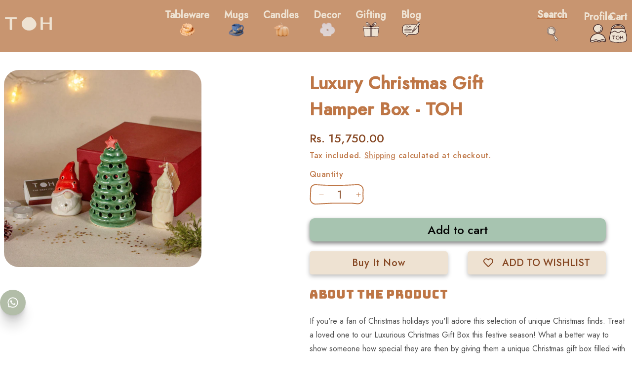

--- FILE ---
content_type: text/html; charset=utf-8
request_url: https://www.theorbyhouse.com/en-sg/products/luxury-christmas-gift-hamper-box-toh
body_size: 65905
content:
<!doctype html>
<html class="no-js" lang="en">
  <head>
    <!-- Google Tag Manager -->
<script>(function(w,d,s,l,i){w[l]=w[l]||[];w[l].push({'gtm.start':
new Date().getTime(),event:'gtm.js'});var f=d.getElementsByTagName(s)[0],
j=d.createElement(s),dl=l!='dataLayer'?'&l='+l:'';j.async=true;j.src=
'https://www.googletagmanager.com/gtm.js?id='+i+dl;f.parentNode.insertBefore(j,f);
})(window,document,'script','dataLayer','GTM-MD8HLC4');</script>
<!-- End Google Tag Manager --><script type="text/javascript">
  // * Theme file for custom changes
  try {
      // * Listening for the event "zecpeThemeScriptLoaded" on the document and executing the code
      window.zecpeCustomCode = function (){
        // * Custom code goes here
      }
  } catch (err) {
      console.log(err)
  }
    // * Adding the touchmove event listener and preventing the propagation if zecpe checkout is initiated
    try {
    document.addEventListener(
      "touchmove",
      (e) => {
        if (window.isZecpeCheckoutInitiated) {
          e.stopPropagation();
          e.stopImmediatePropagation();
        }
      },
      true
    );
  } catch (err) {
    console.log(
      `Error in adding touchmove event listener :: ${err?.message}`
    );
  }
</script>

<script>
  
  window.storeShopifyDomain = "the-orby-house.myshopify.com";
  window.Shopify = {
    ...window.Shopify,
    shop: storeShopifyDomain,
  };
  window.onload = () => {
    let shopifyObjectDomain = window?.Shopify?.shop;
    if (!window.Shopify.shop || !Shopify.shop.includes("myshopify.com")) {
      window.Shopify = {
        ...window.Shopify,
        shop: shopifyObjectDomain,
      };
    }
  };
  window.triggerSentry = (message) => {
  try {
    message = `[theme-script] :: ${message} :: ${window.location.href}`;
    fetch(`${window.zecpeHostName}/api/utils/sentry`, {
      method: "POST",
      body: JSON.stringify({ message, type: "error", sentry: true }),
      headers: {
        "Content-Type": "application/json",
      },
    });
  } catch (err) {
    console.error(`Zecpe sentry error :: ${err?.message}`);
  }
};
window.zecpeCheckFunctionAndCall = function (func, ...args) {
  try {
    let button = args[0];
    // * Checking if button is a valid HTML element
    if (button instanceof HTMLElement) {
      if (button && button.children) {
        if (Array.from(button.children).length === 2) {
          Array.from(button.children)[0].style.display = "grid";
          Array.from(button.children)[1].style.display = "none";
        }
        button.disabled = true;
        button.style.cursor = "not-allowed";
        // * Re-enabling button after 6 seconds
        setTimeout(() => {
          if (Array.from(button.children).length === 2) {
            Array.from(button.children)[0].style.display = "none";
            Array.from(button.children)[1].style.display = "flex";
          }
          button.removeAttribute("disabled");
          button.style.cursor = "pointer";
        }, 6000);
      }
    }
    if (typeof window[func] === "function") {
      window[func](...args);
    } else {
      let isZecpeThemeScriptLoaded = false;
      let script = document.createElement("script");
      script.type = "text/javascript";
      script.src = "https://cdn.zecpe.com/payModal/themeScript.js";
      script.id = "zecpe-theme-script";
      document.getElementsByTagName("head")[0].appendChild(script);
      // * Wait for 2 seconds, if script is not loaded redirect to /cart/checkout
      setTimeout(() => {
        if (!isZecpeThemeScriptLoaded) {
          window.location.href = "/cart/checkout";
        }
      }, 2000);
      script.onload = function () {
        isZecpeThemeScriptLoaded = true;
        // * Triggering the custom code handler to overrwite the default code
        window.zecpeCustomCode();
        window[func](...args);
      };
    }
  } catch (err) {
    window.triggerSentry(`zecpeCheckFunctionAndCall :: ${err?.message}`);
  }
};
window.ZecpeCheckVariant = (element, formElement = null) => {
  try {
    let addToCartBtn = element.closest("button");
    if (
      addToCartBtn &&
      addToCartBtn.textContent?.trim()?.toLowerCase() === "add to cart" &&
      addToCartBtn.disabled
    ) {
      return;
    }
    let productForm = formElement || element.closest("form");

    if (productForm) {
      let formObject = new Object();
      let formEntries = new FormData(productForm).entries();
      if (formEntries) {
        for (let entry of formEntries) formObject[entry[0]] = entry[1];
      }
      if (!formObject.id) {
        console.log(`Zecpe :: Id not found in form object`);
        return;
      }
      HandleBuyNowZecpe(element, productForm);
      return;
    }
  } catch (err) {
    window.triggerSentry(`ZecpeCheckVariant :: ${err?.message}`);
  }
};


</script>

<script type="text/javascript">
try {
  const buttonInnerHTML = `<div id="lds-ring"><div>&nbsp;</div><div>&nbsp;</div><div>&nbsp;</div><div>&nbsp;</div></div>
              <span class="occ-btn-text" style="display : flex;align-items : center;justify-content : center;">
                { ButtonText }
              </span>`;

  const checkoutButtonElementTypes = ["BUTTON", "A", "INPUT"];
  const checkoutButtonAllowedText = ["checkout", "placeorder"];
  const buyNowButtonAllowedText = ["buynow", "buyitnow"];

  document.addEventListener(
    "click",
    (e) => {
      try {
        let clickTarget = e.target;
        if (typeof clickTarget?.closest === "function") {
          clickTarget = clickTarget.closest(".zecpe-btn");
        }
        if (
          clickTarget?.classList?.contains("zecpe-btn") &&
          clickTarget?.dataset?.function
        ) {
          let checkoutBtn = clickTarget;
          let functionToBeInvoked = checkoutBtn.dataset.function;
          // * Replacing the button innerHTML with buttonInnerHTML
          checkoutBtn.innerHTML = buttonInnerHTML.replace(
            "{ ButtonText }",
            checkoutBtn.innerHTML.trim()
          );
          checkoutBtn.classList.add("zecpe-btn-clicked");

          // * Stopping the event propagation
          e.preventDefault();
          e.stopPropagation();
          e.stopImmediatePropagation();
          if (window.zecpeCheckFunctionAndCall) {
            window.zecpeCheckFunctionAndCall(functionToBeInvoked, checkoutBtn);
          } else {
            window.location.href = "/cart/checkout";
          }
        }
      } catch (err) {
        window.triggerSentry(
          `Error in click event listener :: ${err?.message}`
        );
      }
    },
    true
  );

  window.ZecpeCheckoutEventListenerHandler = (
    checkoutBtn,
    functionToBeInvoked
  ) => {
    try {
      // * If element is Anchor tag, then checking if it has a valid href attribute, if yes return
      if (
        checkoutBtn.nodeName === "A" &&
        checkoutBtn?.href?.length &&
        !checkoutBtn?.href?.includes("checkout")
      ) {
        return;
      }
      // * Checking if button has zecpe-btn class
      if (!checkoutBtn.classList.contains("zecpe-btn")) {
        // * Checking if checkoutBtn is input tag
        if (checkoutBtn.nodeName === "INPUT") {
          // * Changing the checkoutBtn to a button tag
          const newCheckoutBtn = document.createElement("button");
          newCheckoutBtn.innerHTML = checkoutBtn.value;
          // * Apply all styles to the new button
          if (window.getComputedStyle) {
            const styles = window.getComputedStyle(checkoutBtn);
            for (let i = 0; i < styles.length; i++) {
              const style = styles[i];
              newCheckoutBtn.style[style] = styles.getPropertyValue(style);
            }
          }

          // * Assigning the same attributes to the new button
          for (let i = 0; i < checkoutBtn.attributes.length; i++) {
            newCheckoutBtn.setAttribute(
              checkoutBtn.attributes[i].name,
              checkoutBtn.attributes[i].value
            );
          }
          if (checkoutBtn?.parentNode) {
            checkoutBtn.parentNode.insertBefore(newCheckoutBtn, checkoutBtn);
            checkoutBtn.parentNode.removeChild(checkoutBtn);
            checkoutBtn = newCheckoutBtn;
          }
        }
        // * Adding zecpe-btn class to the button
        checkoutBtn.classList.add("zecpe-btn");
        let eventCaptured = false;
        checkoutBtn.type = "button";
        checkoutBtn.setAttribute("data-function", functionToBeInvoked);
      }
    } catch (err) {
      window.triggerSentry(
        `Error in ZecpeCheckoutEventListenerHandler :: ${err?.message}`
      );
    }
  };
  const automateThemeSetup = () => {
    try {
      if (window.zecpeAutomatedThemeSetupDone) return;
      window.zecpeAutomatedThemeSetupDone = true;
      // * Adding mutation observer to handle the case when the checkout button is added dynamically
      // * select the node to observe for mutations (in this case, the body element)
      const targetNode = document.querySelector("body");

      // create a new instance of the MutationObserver
      const observer = new MutationObserver(function (mutationsList) {
        // loop through each mutation that has occurred
        for (let mutation of mutationsList) {
          // check if any nodes have been added
          if (mutation.type === "childList" || mutation.type === "attributes") {
            // * Function to add event listener to the node
            const addEventListener = (node) => {
              // check if the node is a button with textContent "Checkout"
              if (
                checkoutButtonElementTypes.includes(node.nodeName) &&
                (checkoutButtonAllowedText.some((text) =>
                  node.textContent
                    ?.replace(/\s/g, "")
                    ?.toLowerCase()
                    ?.includes(text)
                ) ||
                  checkoutButtonAllowedText.some((text) =>
                    node.value
                      ?.replace(/\s/g, "")
                      ?.toLowerCase()
                      ?.includes(text)
                  ))
              ) {
                // * perform any necessary action
                ZecpeCheckoutEventListenerHandler(node, "handleOcc");
              } else if (
                checkoutButtonElementTypes.includes(node.nodeName) &&
                (buyNowButtonAllowedText.some((text) =>
                  node.textContent
                    ?.replace(/\s/g, "")
                    ?.toLowerCase()
                    ?.includes(text)
                ) ||
                  buyNowButtonAllowedText.some((text) =>
                    node.value
                      ?.replace(/\s/g, "")
                      ?.toLowerCase()
                      ?.includes(text)
                  ))
              ) {
                // * perform any necessary action
                ZecpeCheckoutEventListenerHandler(node, "ZecpeCheckVariant");
              }
            };

            // * Checking if the mutation is of type attributes and the attribute is class
            if (
              mutation.type === "attributes" &&
              mutation.attributeName === "class"
            ) {
              let node = mutation.target;
              // * Checking if the node is a button or anchor tag or input tag
              if (
                node.nodeName === "BUTTON" ||
                node.nodeName === "A" ||
                node.nodeName === "INPUT"
              ) {
                addEventListener(node);
              }
            }

            // loop through each added node
            for (let node of mutation.addedNodes) {
              // * Getting all the buttons and anchor tags from node and checking if the node itself is a button or anchor tag
              if (typeof node?.querySelectorAll !== "function") continue;
              let nodes = node.querySelectorAll("button, a, input");
              if (
                node &&
                (node.nodeName === "BUTTON" ||
                  node.nodeName === "A" ||
                  node.nodeName === "INPUT")
              ) {
                nodes = [node, ...nodes];
              }

              for (let node of nodes) {
                addEventListener(node);
              }
            }
          }
        }
      });

      // * configure the observer to watch for childList mutations and subtree mutations
      const observerConfig = {
        childList: true,
        subtree: true,
        attributes: true,
      };

      // * start observing the target node for mutations
      if (targetNode) {
        observer.observe(targetNode, observerConfig);
      }

      // * Code to get all the buttons that have Checkout text on them
      let checkoutButtons = Array.from(
        document.querySelectorAll("button, a, input")
      ).filter((button) => {
        if (button.nodeName === "INPUT") {
          const buttonText = button.value.replace(/\s/g, "").toLowerCase();
          return checkoutButtonAllowedText.some((text) =>
            buttonText?.includes(text)
          );
        } else {
          const buttonText = button.textContent
            .replace(/\s/g, "")
            .toLowerCase();
          return checkoutButtonAllowedText.some((text) =>
            buttonText?.includes(text)
          );
        }
      });

      if (checkoutButtons.length) {
        checkoutButtons.forEach((checkoutBtn) => {
          ZecpeCheckoutEventListenerHandler(checkoutBtn, "handleOcc");
        });
      }
      let buyNowButtons = Array.from(
        document.querySelectorAll("button, a, input")
      ).filter((button) => {
        // Checking if button is input type
        if (button.nodeName === "INPUT") {
          const buttonText = button.value.replace(/\s/g, "").toLowerCase();
          return buyNowButtonAllowedText.some((text) =>
            buttonText?.includes(text)
          );
        } else {
          const buttonText = button.textContent
            .replace(/\s/g, "")
            .toLowerCase();
          return buyNowButtonAllowedText.some((text) =>
            buttonText?.includes(text)
          );
        }
      });
      if (buyNowButtons.length) {
        buyNowButtons.forEach((buyNowBtn) => {
          ZecpeCheckoutEventListenerHandler(buyNowBtn, "ZecpeCheckVariant");
        });
      }
    } catch (err) {
      window.triggerSentry(`Error in automateThemeSetup :: ${err?.message}`);
    }
  };
  window.addEventListener("DOMContentLoaded", automateThemeSetup);
  // window.addEventListener("load", automateThemeSetup);
} catch (err) {
  window.triggerSentry(
    `Error in doing automated theme setup :: ${err?.message}`
  );
}
</script>

<script async type="text/javascript">
    let themeScriptLoaded = false;
     // * Define a function to load the script with retries
  function loadScriptWithRetries(url, retries) {
    // * Checking if script is already loaded or retries are over
    if(retries <=0 || themeScriptLoaded) return;
    // * Creating a new script element
    let script = document.createElement('script');
    script.type = 'text/javascript';
    script.src = url;
    script.id = "zecpe-theme-script";
    script.async = true;
    script.onload = function() {
      // * Script loaded successfully
      themeScriptLoaded = true;
      // * Triggering the custom code handler to overrwite the default code
       window.zecpeCustomCode();
    };

    // * Append the script to the document head
    document.head.appendChild(script);

    // * Retrying after 2 seconds
    setTimeout(function() {
      loadScriptWithRetries(url, retries - 1);
    }, 2000);
  }
  // * Call the loadScriptWithRetries function with the script URL and retries count
  loadScriptWithRetries('https://cdn.zecpe.com/payModal/themeScript.js', 3);
</script>

<style>
  #occ-payment-loader {
    width: 40px;
    height: 40px;
    margin: auto !important;
    color: #000 !important;
    background: linear-gradient(currentColor 0 0), linear-gradient(currentColor 0 0), linear-gradient(currentColor 0 0), linear-gradient(currentColor 0 0);
    background-size: 21px 21px;
    background-repeat: no-repeat;
    animation: sh5 1.5s infinite cubic-bezier(0.3, 1, 0, 1);
  }
  @keyframes sh5 {
    0% {
      background-position: 0 0, 100% 0, 100% 100%, 0 100%;
    }
    33% {
      background-position: 0 0, 100% 0, 100% 100%, 0 100%;
      width: 60px;
      height: 60px;
    }
    66% {
      background-position: 100% 0, 100% 100%, 0 100%, 0 0;
      width: 60px;
      height: 60px;
    }
    100% {
      background-position: 100% 0, 100% 100%, 0 100%, 0 0;
    }
  }

  #occ-payment-loader-container {
    min-height: 60px;
    height: 60px;
    display: grid;
    place-items: center;
  }
  .zecpe-btn-clicked::after, .zecpe-btn-clicked::before {
    content : "" !important;
  }
  #zecpe-overlay {
    display: grid;
    position: fixed;
    top: 0;
    place-items: center;
    left: 0;
    z-index: 99999999999999;
    justify-content: center;
    align-items: center;
    width: 100vw;
    height: 100vh;
    background: #fff;
  }

  #zecpe-btn-text {
    line-height: 18px;
    text-align: left;
  }

  #zecpe-btn-header {
    font-weight: 600;
  }
  #zecpe-btn-desc {
    font-weight: 600;
    font-size: 11px;
  }
  #zecpe-arrow-icon {
    display: inline
  }

  .zecpe-buy-now {
    background: #000;
    width: 100%;
    font-weight: 700;
    text-transform: uppercase;
    letter-spacing: 0.3em;
    font-size: 13px;
    font-family: Montserrat, sans-serif;
    color: #fff;
    height: 46px;
    max-height: 46px;
    position: relative;
  }
  #lds-ring {
    display: none;
    position : relative;
    width: 100%;
    height: 30px;
    place-items: center;
    text-align: center;
    max-height: 100%;
  }
  #lds-ring div {
    box-sizing: border-box;
    display: block;
    width: 24px;
    position : absolute;
    height: 24px;
    margin: 3px;
    border: 3px solid #fff;
    border-radius: 50%;
    animation: lds-ring 1.2s cubic-bezier(0.5, 0, 0.5, 1) infinite;
    border-color: #fff transparent transparent transparent;
  }
  #lds-ring div:nth-child(1) {
    animation-delay: -0.45s;
  }
  #lds-ring div:nth-child(2) {
    animation-delay: -0.3s;
  }
  #lds-ring div:nth-child(3) {
    animation-delay: -0.15s;
  }
  @keyframes lds-ring {
    0% {
      transform: rotate(0deg);
    }
    100% {
      transform: rotate(360deg);
    }
  }
  @media only screen and (max-width: 768px) {
    .zecpe-buy-now {
      font-size: 11px;
    }
    #zecpe-btn-header {
      font-size: 14px
    }
    #zecpe-arrow-icon {
      display: none
    }
    #zecpe-btn-text {
      font-size: 14px;
    }
    #zecpe-btn-desc {
      font-size: 7px;
    }
  }
</style>
<meta charset="utf-8">
    <meta http-equiv="X-UA-Compatible" content="IE=edge">
    <meta name="viewport" content="width=device-width,initial-scale=1">
    <meta name="theme-color" content="">
    <link rel="canonical" href="https://www.theorbyhouse.com/en-sg/products/luxury-christmas-gift-hamper-box-toh">
    <!-- Tracking Links -->

    <!-- allow_enhanced_conversions -->
  <script async src="https://www.googletagmanager.com/gtag/js?id=G-BNX9F783BT"></script>
  <script>
  window.dataLayer = window.dataLayer || [];
  function gtag(){dataLayer.push(arguments);}
  gtag('js', new Date());
  gtag('config','G-BNX9F783BT', {'allow_enhanced_conversions':true});
  </script>


  

    <!-- Clarity -->
    <script type="text/javascript">
    (function(c,l,a,r,i,t,y){
        c[a]=c[a]||function(){(c[a].q=c[a].q||[]).push(arguments)};
        t=l.createElement(r);t.async=1;t.src="https://www.clarity.ms/tag/"+i;
        y=l.getElementsByTagName(r)[0];y.parentNode.insertBefore(t,y);
    })(window, document, "clarity", "script", "hhnadz996v");
    </script>
    <!--  --><link rel="icon" type="image/png" href="//www.theorbyhouse.com/cdn/shop/files/toh.jpg?crop=center&height=32&v=1695479681&width=32"><title>
      Luxury Christmas Gift Hamper Box - TOH
 &ndash; THE ORBY HOUSE</title>

    
      <meta name="description" content="If you&#39;re a fan of Christmas holidays you&#39;ll adore this selection of unique Christmas finds. Treat a loved one to our Luxurious Christmas Gift Box this festive season! What a better way to show someone how special they are then by giving them a unique Christmas gift box filled with beautiful handmade items.  This uniqu">
    

    

<meta property="og:site_name" content="THE ORBY HOUSE">
<meta property="og:url" content="https://www.theorbyhouse.com/en-sg/products/luxury-christmas-gift-hamper-box-toh">
<meta property="og:title" content="Luxury Christmas Gift Hamper Box - TOH">
<meta property="og:type" content="product">
<meta property="og:description" content="If you&#39;re a fan of Christmas holidays you&#39;ll adore this selection of unique Christmas finds. Treat a loved one to our Luxurious Christmas Gift Box this festive season! What a better way to show someone how special they are then by giving them a unique Christmas gift box filled with beautiful handmade items.  This uniqu"><meta property="og:image" content="http://www.theorbyhouse.com/cdn/shop/products/image-3c6d0483-9cb9-49ab-82cd-cd5219cb051f-_1.jpg?v=1708715674">
  <meta property="og:image:secure_url" content="https://www.theorbyhouse.com/cdn/shop/products/image-3c6d0483-9cb9-49ab-82cd-cd5219cb051f-_1.jpg?v=1708715674">
  <meta property="og:image:width" content="2852">
  <meta property="og:image:height" content="2852"><meta property="og:price:amount" content="15,750.00">
  <meta property="og:price:currency" content="INR"><meta name="twitter:card" content="summary_large_image">
<meta name="twitter:title" content="Luxury Christmas Gift Hamper Box - TOH">
<meta name="twitter:description" content="If you&#39;re a fan of Christmas holidays you&#39;ll adore this selection of unique Christmas finds. Treat a loved one to our Luxurious Christmas Gift Box this festive season! What a better way to show someone how special they are then by giving them a unique Christmas gift box filled with beautiful handmade items.  This uniqu">


    <script src="//www.theorbyhouse.com/cdn/shop/t/25/assets/constants.js?v=58251544750838685771748094261" defer="defer"></script>
    <script src="//www.theorbyhouse.com/cdn/shop/t/25/assets/pubsub.js?v=158357773527763999511748094249" defer="defer"></script>
    <script src="//www.theorbyhouse.com/cdn/shop/t/25/assets/global.js?v=120847689073543554401748094263" defer="defer"></script><script>window.performance && window.performance.mark && window.performance.mark('shopify.content_for_header.start');</script><meta name="facebook-domain-verification" content="ml10b2hxy74aaxdd3obtlpr6p0gtf6">
<meta name="google-site-verification" content="VQr4fbv9DELrr8xNIykJ7Byl7GMF5MKXRZpGW9XGDyA">
<meta name="google-site-verification" content="7PP_zS-wZ74yA7gsRpXDa56HSMftmq34FDYFtgKsMeE">
<meta name="facebook-domain-verification" content="tv2a8deq42oxh5d9my66hjlotlccap">
<meta name="facebook-domain-verification" content="mdp9v53y9jajijuusugso8r6sy03zt">
<meta id="shopify-digital-wallet" name="shopify-digital-wallet" content="/55848304838/digital_wallets/dialog">
<meta id="in-context-paypal-metadata" data-shop-id="55848304838" data-venmo-supported="false" data-environment="production" data-locale="en_US" data-paypal-v4="true" data-currency="INR">
<link rel="alternate" hreflang="x-default" href="https://www.theorbyhouse.com/products/luxury-christmas-gift-hamper-box-toh">
<link rel="alternate" hreflang="en" href="https://www.theorbyhouse.com/products/luxury-christmas-gift-hamper-box-toh">
<link rel="alternate" hreflang="en-US" href="https://www.theorbyhouse.com/en-us/products/luxury-christmas-gift-hamper-box-toh">
<link rel="alternate" hreflang="en-NL" href="https://www.theorbyhouse.com/en-nl/products/luxury-christmas-gift-hamper-box-toh">
<link rel="alternate" hreflang="en-SG" href="https://www.theorbyhouse.com/en-sg/products/luxury-christmas-gift-hamper-box-toh">
<link rel="alternate" hreflang="en-AU" href="https://www.theorbyhouse.com/en-au/products/luxury-christmas-gift-hamper-box-toh">
<link rel="alternate" hreflang="en-CA" href="https://www.theorbyhouse.com/en-ca/products/luxury-christmas-gift-hamper-box-toh">
<link rel="alternate" type="application/json+oembed" href="https://www.theorbyhouse.com/en-sg/products/luxury-christmas-gift-hamper-box-toh.oembed">
<script async="async" src="/checkouts/internal/preloads.js?locale=en-SG"></script>
<script id="shopify-features" type="application/json">{"accessToken":"a21a5f28bdce4e7a70cb709ca3047d05","betas":["rich-media-storefront-analytics"],"domain":"www.theorbyhouse.com","predictiveSearch":true,"shopId":55848304838,"locale":"en"}</script>
<script>var Shopify = Shopify || {};
Shopify.shop = "the-orby-house.myshopify.com";
Shopify.locale = "en";
Shopify.currency = {"active":"INR","rate":"1.0"};
Shopify.country = "SG";
Shopify.theme = {"name":"b2b-enquiries","id":176438411548,"schema_name":"Dawn","schema_version":"11.0.0","theme_store_id":null,"role":"main"};
Shopify.theme.handle = "null";
Shopify.theme.style = {"id":null,"handle":null};
Shopify.cdnHost = "www.theorbyhouse.com/cdn";
Shopify.routes = Shopify.routes || {};
Shopify.routes.root = "/en-sg/";</script>
<script type="module">!function(o){(o.Shopify=o.Shopify||{}).modules=!0}(window);</script>
<script>!function(o){function n(){var o=[];function n(){o.push(Array.prototype.slice.apply(arguments))}return n.q=o,n}var t=o.Shopify=o.Shopify||{};t.loadFeatures=n(),t.autoloadFeatures=n()}(window);</script>
<script id="shop-js-analytics" type="application/json">{"pageType":"product"}</script>
<script defer="defer" async type="module" src="//www.theorbyhouse.com/cdn/shopifycloud/shop-js/modules/v2/client.init-shop-cart-sync_WVOgQShq.en.esm.js"></script>
<script defer="defer" async type="module" src="//www.theorbyhouse.com/cdn/shopifycloud/shop-js/modules/v2/chunk.common_C_13GLB1.esm.js"></script>
<script defer="defer" async type="module" src="//www.theorbyhouse.com/cdn/shopifycloud/shop-js/modules/v2/chunk.modal_CLfMGd0m.esm.js"></script>
<script type="module">
  await import("//www.theorbyhouse.com/cdn/shopifycloud/shop-js/modules/v2/client.init-shop-cart-sync_WVOgQShq.en.esm.js");
await import("//www.theorbyhouse.com/cdn/shopifycloud/shop-js/modules/v2/chunk.common_C_13GLB1.esm.js");
await import("//www.theorbyhouse.com/cdn/shopifycloud/shop-js/modules/v2/chunk.modal_CLfMGd0m.esm.js");

  window.Shopify.SignInWithShop?.initShopCartSync?.({"fedCMEnabled":true,"windoidEnabled":true});

</script>
<script>(function() {
  var isLoaded = false;
  function asyncLoad() {
    if (isLoaded) return;
    isLoaded = true;
    var urls = ["https:\/\/wishlisthero-assets.revampco.com\/store-front\/bundle2.js?shop=the-orby-house.myshopify.com","https:\/\/d1w9hiov3nbv3a.cloudfront.net\/index.js?unique_id=28e98880-3908-4cdb-aca0-13f0068d2c0c\u0026shop=the-orby-house.myshopify.com","https:\/\/cdn.nfcube.com\/instafeed-10ed7d916d5e546c8fdf406d9602db77.js?shop=the-orby-house.myshopify.com","https:\/\/cdn.zecpe.com\/payModal\/checkout.js?shop=the-orby-house.myshopify.com","https:\/\/cdn.zecpe.com\/payModal\/events-embed.js?shop=the-orby-house.myshopify.com","https:\/\/d68ueg57a8p5r.cloudfront.net\/index.js?shop=the-orby-house.myshopify.com"];
    for (var i = 0; i < urls.length; i++) {
      var s = document.createElement('script');
      s.type = 'text/javascript';
      s.async = true;
      s.src = urls[i];
      var x = document.getElementsByTagName('script')[0];
      x.parentNode.insertBefore(s, x);
    }
  };
  if(window.attachEvent) {
    window.attachEvent('onload', asyncLoad);
  } else {
    window.addEventListener('load', asyncLoad, false);
  }
})();</script>
<script id="__st">var __st={"a":55848304838,"offset":19800,"reqid":"461bf9a1-55cc-4339-a971-bd2443b36b3d-1769710888","pageurl":"www.theorbyhouse.com\/en-sg\/products\/luxury-christmas-gift-hamper-box-toh","u":"fcf5aea9bca5","p":"product","rtyp":"product","rid":7977793782044};</script>
<script>window.ShopifyPaypalV4VisibilityTracking = true;</script>
<script id="captcha-bootstrap">!function(){'use strict';const t='contact',e='account',n='new_comment',o=[[t,t],['blogs',n],['comments',n],[t,'customer']],c=[[e,'customer_login'],[e,'guest_login'],[e,'recover_customer_password'],[e,'create_customer']],r=t=>t.map((([t,e])=>`form[action*='/${t}']:not([data-nocaptcha='true']) input[name='form_type'][value='${e}']`)).join(','),a=t=>()=>t?[...document.querySelectorAll(t)].map((t=>t.form)):[];function s(){const t=[...o],e=r(t);return a(e)}const i='password',u='form_key',d=['recaptcha-v3-token','g-recaptcha-response','h-captcha-response',i],f=()=>{try{return window.sessionStorage}catch{return}},m='__shopify_v',_=t=>t.elements[u];function p(t,e,n=!1){try{const o=window.sessionStorage,c=JSON.parse(o.getItem(e)),{data:r}=function(t){const{data:e,action:n}=t;return t[m]||n?{data:e,action:n}:{data:t,action:n}}(c);for(const[e,n]of Object.entries(r))t.elements[e]&&(t.elements[e].value=n);n&&o.removeItem(e)}catch(o){console.error('form repopulation failed',{error:o})}}const l='form_type',E='cptcha';function T(t){t.dataset[E]=!0}const w=window,h=w.document,L='Shopify',v='ce_forms',y='captcha';let A=!1;((t,e)=>{const n=(g='f06e6c50-85a8-45c8-87d0-21a2b65856fe',I='https://cdn.shopify.com/shopifycloud/storefront-forms-hcaptcha/ce_storefront_forms_captcha_hcaptcha.v1.5.2.iife.js',D={infoText:'Protected by hCaptcha',privacyText:'Privacy',termsText:'Terms'},(t,e,n)=>{const o=w[L][v],c=o.bindForm;if(c)return c(t,g,e,D).then(n);var r;o.q.push([[t,g,e,D],n]),r=I,A||(h.body.append(Object.assign(h.createElement('script'),{id:'captcha-provider',async:!0,src:r})),A=!0)});var g,I,D;w[L]=w[L]||{},w[L][v]=w[L][v]||{},w[L][v].q=[],w[L][y]=w[L][y]||{},w[L][y].protect=function(t,e){n(t,void 0,e),T(t)},Object.freeze(w[L][y]),function(t,e,n,w,h,L){const[v,y,A,g]=function(t,e,n){const i=e?o:[],u=t?c:[],d=[...i,...u],f=r(d),m=r(i),_=r(d.filter((([t,e])=>n.includes(e))));return[a(f),a(m),a(_),s()]}(w,h,L),I=t=>{const e=t.target;return e instanceof HTMLFormElement?e:e&&e.form},D=t=>v().includes(t);t.addEventListener('submit',(t=>{const e=I(t);if(!e)return;const n=D(e)&&!e.dataset.hcaptchaBound&&!e.dataset.recaptchaBound,o=_(e),c=g().includes(e)&&(!o||!o.value);(n||c)&&t.preventDefault(),c&&!n&&(function(t){try{if(!f())return;!function(t){const e=f();if(!e)return;const n=_(t);if(!n)return;const o=n.value;o&&e.removeItem(o)}(t);const e=Array.from(Array(32),(()=>Math.random().toString(36)[2])).join('');!function(t,e){_(t)||t.append(Object.assign(document.createElement('input'),{type:'hidden',name:u})),t.elements[u].value=e}(t,e),function(t,e){const n=f();if(!n)return;const o=[...t.querySelectorAll(`input[type='${i}']`)].map((({name:t})=>t)),c=[...d,...o],r={};for(const[a,s]of new FormData(t).entries())c.includes(a)||(r[a]=s);n.setItem(e,JSON.stringify({[m]:1,action:t.action,data:r}))}(t,e)}catch(e){console.error('failed to persist form',e)}}(e),e.submit())}));const S=(t,e)=>{t&&!t.dataset[E]&&(n(t,e.some((e=>e===t))),T(t))};for(const o of['focusin','change'])t.addEventListener(o,(t=>{const e=I(t);D(e)&&S(e,y())}));const B=e.get('form_key'),M=e.get(l),P=B&&M;t.addEventListener('DOMContentLoaded',(()=>{const t=y();if(P)for(const e of t)e.elements[l].value===M&&p(e,B);[...new Set([...A(),...v().filter((t=>'true'===t.dataset.shopifyCaptcha))])].forEach((e=>S(e,t)))}))}(h,new URLSearchParams(w.location.search),n,t,e,['guest_login'])})(!0,!0)}();</script>
<script integrity="sha256-4kQ18oKyAcykRKYeNunJcIwy7WH5gtpwJnB7kiuLZ1E=" data-source-attribution="shopify.loadfeatures" defer="defer" src="//www.theorbyhouse.com/cdn/shopifycloud/storefront/assets/storefront/load_feature-a0a9edcb.js" crossorigin="anonymous"></script>
<script data-source-attribution="shopify.dynamic_checkout.dynamic.init">var Shopify=Shopify||{};Shopify.PaymentButton=Shopify.PaymentButton||{isStorefrontPortableWallets:!0,init:function(){window.Shopify.PaymentButton.init=function(){};var t=document.createElement("script");t.src="https://www.theorbyhouse.com/cdn/shopifycloud/portable-wallets/latest/portable-wallets.en.js",t.type="module",document.head.appendChild(t)}};
</script>
<script data-source-attribution="shopify.dynamic_checkout.buyer_consent">
  function portableWalletsHideBuyerConsent(e){var t=document.getElementById("shopify-buyer-consent"),n=document.getElementById("shopify-subscription-policy-button");t&&n&&(t.classList.add("hidden"),t.setAttribute("aria-hidden","true"),n.removeEventListener("click",e))}function portableWalletsShowBuyerConsent(e){var t=document.getElementById("shopify-buyer-consent"),n=document.getElementById("shopify-subscription-policy-button");t&&n&&(t.classList.remove("hidden"),t.removeAttribute("aria-hidden"),n.addEventListener("click",e))}window.Shopify?.PaymentButton&&(window.Shopify.PaymentButton.hideBuyerConsent=portableWalletsHideBuyerConsent,window.Shopify.PaymentButton.showBuyerConsent=portableWalletsShowBuyerConsent);
</script>
<script>
  function portableWalletsCleanup(e){e&&e.src&&console.error("Failed to load portable wallets script "+e.src);var t=document.querySelectorAll("shopify-accelerated-checkout .shopify-payment-button__skeleton, shopify-accelerated-checkout-cart .wallet-cart-button__skeleton"),e=document.getElementById("shopify-buyer-consent");for(let e=0;e<t.length;e++)t[e].remove();e&&e.remove()}function portableWalletsNotLoadedAsModule(e){e instanceof ErrorEvent&&"string"==typeof e.message&&e.message.includes("import.meta")&&"string"==typeof e.filename&&e.filename.includes("portable-wallets")&&(window.removeEventListener("error",portableWalletsNotLoadedAsModule),window.Shopify.PaymentButton.failedToLoad=e,"loading"===document.readyState?document.addEventListener("DOMContentLoaded",window.Shopify.PaymentButton.init):window.Shopify.PaymentButton.init())}window.addEventListener("error",portableWalletsNotLoadedAsModule);
</script>

<script type="module" src="https://www.theorbyhouse.com/cdn/shopifycloud/portable-wallets/latest/portable-wallets.en.js" onError="portableWalletsCleanup(this)" crossorigin="anonymous"></script>
<script nomodule>
  document.addEventListener("DOMContentLoaded", portableWalletsCleanup);
</script>

<link id="shopify-accelerated-checkout-styles" rel="stylesheet" media="screen" href="https://www.theorbyhouse.com/cdn/shopifycloud/portable-wallets/latest/accelerated-checkout-backwards-compat.css" crossorigin="anonymous">
<style id="shopify-accelerated-checkout-cart">
        #shopify-buyer-consent {
  margin-top: 1em;
  display: inline-block;
  width: 100%;
}

#shopify-buyer-consent.hidden {
  display: none;
}

#shopify-subscription-policy-button {
  background: none;
  border: none;
  padding: 0;
  text-decoration: underline;
  font-size: inherit;
  cursor: pointer;
}

#shopify-subscription-policy-button::before {
  box-shadow: none;
}

      </style>
<script id="sections-script" data-sections="header" defer="defer" src="//www.theorbyhouse.com/cdn/shop/t/25/compiled_assets/scripts.js?v=4710"></script>
<script>window.performance && window.performance.mark && window.performance.mark('shopify.content_for_header.end');</script>


    <style data-shopify>
      
      
      
      
      

      
        :root,
        .color-background-1 {
          --color-background: 255,255,255;
        
          --gradient-background: #ffffff;
        
        --color-foreground: 18,18,18;
        --color-shadow: 18,18,18;
        --color-button: 190,118,70;
        --color-button-text: 255,255,255;
        --color-secondary-button: 255,255,255;
        --color-secondary-button-text: 190,118,70;
        --color-link: 190,118,70;
        --color-badge-foreground: 18,18,18;
        --color-badge-background: 255,255,255;
        --color-badge-border: 18,18,18;
        --payment-terms-background-color: rgb(255 255 255);
      }
      
        
        .color-background-2 {
          --color-background: 243,243,243;
        
          --gradient-background: #f3f3f3;
        
        --color-foreground: 18,18,18;
        --color-shadow: 18,18,18;
        --color-button: 18,18,18;
        --color-button-text: 243,243,243;
        --color-secondary-button: 243,243,243;
        --color-secondary-button-text: 18,18,18;
        --color-link: 18,18,18;
        --color-badge-foreground: 18,18,18;
        --color-badge-background: 243,243,243;
        --color-badge-border: 18,18,18;
        --payment-terms-background-color: rgb(243 243 243);
      }
      
        
        .color-inverse {
          --color-background: 36,40,51;
        
          --gradient-background: #242833;
        
        --color-foreground: 255,255,255;
        --color-shadow: 18,18,18;
        --color-button: 255,255,255;
        --color-button-text: 0,0,0;
        --color-secondary-button: 36,40,51;
        --color-secondary-button-text: 255,255,255;
        --color-link: 255,255,255;
        --color-badge-foreground: 255,255,255;
        --color-badge-background: 36,40,51;
        --color-badge-border: 255,255,255;
        --payment-terms-background-color: rgb(36 40 51);
      }
      
        
        .color-accent-1 {
          --color-background: 18,18,18;
        
          --gradient-background: #121212;
        
        --color-foreground: 255,255,255;
        --color-shadow: 18,18,18;
        --color-button: 255,255,255;
        --color-button-text: 18,18,18;
        --color-secondary-button: 18,18,18;
        --color-secondary-button-text: 255,255,255;
        --color-link: 255,255,255;
        --color-badge-foreground: 255,255,255;
        --color-badge-background: 18,18,18;
        --color-badge-border: 255,255,255;
        --payment-terms-background-color: rgb(18 18 18);
      }
      
        
        .color-accent-2 {
          --color-background: 51,79,180;
        
          --gradient-background: #334fb4;
        
        --color-foreground: 255,255,255;
        --color-shadow: 18,18,18;
        --color-button: 255,255,255;
        --color-button-text: 51,79,180;
        --color-secondary-button: 51,79,180;
        --color-secondary-button-text: 255,255,255;
        --color-link: 255,255,255;
        --color-badge-foreground: 255,255,255;
        --color-badge-background: 51,79,180;
        --color-badge-border: 255,255,255;
        --payment-terms-background-color: rgb(51 79 180);
      }
      
        
        .color-scheme-f66b9da5-e5ff-43fd-ae5f-7e9d08a9f682 {
          --color-background: 238,226,210;
        
          --gradient-background: #eee2d2;
        
        --color-foreground: 18,18,18;
        --color-shadow: 190,118,70;
        --color-button: 190,118,70;
        --color-button-text: 255,255,255;
        --color-secondary-button: 238,226,210;
        --color-secondary-button-text: 190,118,70;
        --color-link: 190,118,70;
        --color-badge-foreground: 18,18,18;
        --color-badge-background: 238,226,210;
        --color-badge-border: 18,18,18;
        --payment-terms-background-color: rgb(238 226 210);
      }
      

      body, .color-background-1, .color-background-2, .color-inverse, .color-accent-1, .color-accent-2, .color-scheme-f66b9da5-e5ff-43fd-ae5f-7e9d08a9f682 {
        color: rgba(var(--color-foreground), 0.75);
        background-color: rgb(var(--color-background));
      }

      :root {
        --font-body-family: "system_ui", -apple-system, 'Segoe UI', Roboto, 'Helvetica Neue', 'Noto Sans', 'Liberation Sans', Arial, sans-serif, 'Apple Color Emoji', 'Segoe UI Emoji', 'Segoe UI Symbol', 'Noto Color Emoji';
        --font-body-style: normal;
        --font-body-weight: 400;
        --font-body-weight-bold: 700;

        --font-heading-family: "system_ui", -apple-system, 'Segoe UI', Roboto, 'Helvetica Neue', 'Noto Sans', 'Liberation Sans', Arial, sans-serif, 'Apple Color Emoji', 'Segoe UI Emoji', 'Segoe UI Symbol', 'Noto Color Emoji';
        --font-heading-style: normal;
        --font-heading-weight: 400;

        --font-body-scale: 1.0;
        --font-heading-scale: 1.2;

        --media-padding: px;
        --media-border-opacity: 0.05;
        --media-border-width: 1px;
        --media-radius: 0px;
        --media-shadow-opacity: 0.0;
        --media-shadow-horizontal-offset: 0px;
        --media-shadow-vertical-offset: 4px;
        --media-shadow-blur-radius: 5px;
        --media-shadow-visible: 0;

        --page-width: 110rem;
        --page-width-margin: 0rem;

        --product-card-image-padding: 0.0rem;
        --product-card-corner-radius: 0.0rem;
        --product-card-text-alignment: left;
        --product-card-border-width: 0.0rem;
        --product-card-border-opacity: 0.1;
        --product-card-shadow-opacity: 0.0;
        --product-card-shadow-visible: 0;
        --product-card-shadow-horizontal-offset: 0.0rem;
        --product-card-shadow-vertical-offset: 0.4rem;
        --product-card-shadow-blur-radius: 0.5rem;

        --collection-card-image-padding: 0.0rem;
        --collection-card-corner-radius: 0.0rem;
        --collection-card-text-alignment: left;
        --collection-card-border-width: 0.0rem;
        --collection-card-border-opacity: 0.1;
        --collection-card-shadow-opacity: 0.0;
        --collection-card-shadow-visible: 0;
        --collection-card-shadow-horizontal-offset: 0.0rem;
        --collection-card-shadow-vertical-offset: 0.4rem;
        --collection-card-shadow-blur-radius: 0.5rem;

        --blog-card-image-padding: 0.0rem;
        --blog-card-corner-radius: 0.0rem;
        --blog-card-text-alignment: left;
        --blog-card-border-width: 0.0rem;
        --blog-card-border-opacity: 0.1;
        --blog-card-shadow-opacity: 0.0;
        --blog-card-shadow-visible: 0;
        --blog-card-shadow-horizontal-offset: 0.0rem;
        --blog-card-shadow-vertical-offset: 0.4rem;
        --blog-card-shadow-blur-radius: 0.5rem;

        --badge-corner-radius: 4.0rem;

        --popup-border-width: 1px;
        --popup-border-opacity: 0.1;
        --popup-corner-radius: 0px;
        --popup-shadow-opacity: 0.05;
        --popup-shadow-horizontal-offset: 0px;
        --popup-shadow-vertical-offset: 4px;
        --popup-shadow-blur-radius: 5px;

        --drawer-border-width: 1px;
        --drawer-border-opacity: 0.1;
        --drawer-shadow-opacity: 0.0;
        --drawer-shadow-horizontal-offset: 0px;
        --drawer-shadow-vertical-offset: 4px;
        --drawer-shadow-blur-radius: 5px;

        --spacing-sections-desktop: 0px;
        --spacing-sections-mobile: 0px;

        --grid-desktop-vertical-spacing: 4px;
        --grid-desktop-horizontal-spacing: 4px;
        --grid-mobile-vertical-spacing: 2px;
        --grid-mobile-horizontal-spacing: 2px;

        --text-boxes-border-opacity: 0.1;
        --text-boxes-border-width: 0px;
        --text-boxes-radius: 0px;
        --text-boxes-shadow-opacity: 0.0;
        --text-boxes-shadow-visible: 0;
        --text-boxes-shadow-horizontal-offset: 0px;
        --text-boxes-shadow-vertical-offset: 4px;
        --text-boxes-shadow-blur-radius: 5px;

        --buttons-radius: 0px;
        --buttons-radius-outset: 0px;
        --buttons-border-width: 1px;
        --buttons-border-opacity: 1.0;
        --buttons-shadow-opacity: 0.0;
        --buttons-shadow-visible: 0;
        --buttons-shadow-horizontal-offset: 0px;
        --buttons-shadow-vertical-offset: 4px;
        --buttons-shadow-blur-radius: 5px;
        --buttons-border-offset: 0px;

        --inputs-radius: 0px;
        --inputs-border-width: 1px;
        --inputs-border-opacity: 0.55;
        --inputs-shadow-opacity: 0.0;
        --inputs-shadow-horizontal-offset: 0px;
        --inputs-margin-offset: 0px;
        --inputs-shadow-vertical-offset: 4px;
        --inputs-shadow-blur-radius: 5px;
        --inputs-radius-outset: 0px;

        --variant-pills-radius: 40px;
        --variant-pills-border-width: 1px;
        --variant-pills-border-opacity: 0.55;
        --variant-pills-shadow-opacity: 0.0;
        --variant-pills-shadow-horizontal-offset: 0px;
        --variant-pills-shadow-vertical-offset: 4px;
        --variant-pills-shadow-blur-radius: 5px;
      }

      *,
      *::before,
      *::after {
        box-sizing: inherit;
      }

      html {
        box-sizing: border-box;
        font-size: calc(var(--font-body-scale) * 62.5%);
        height: 100%;
      }

      body {
        display: grid;
        grid-template-rows: auto auto 1fr auto;
        grid-template-columns: 100%;
        min-height: 100%;
        margin: 0;
        font-size: 1.5rem;
        letter-spacing: 0.06rem;
        line-height: calc(1 + 0.8 / var(--font-body-scale));
        font-family: var(--font-body-family);
        font-style: var(--font-body-style);
        font-weight: var(--font-body-weight);
      }

      @media screen and (min-width: 750px) {
        body {
          font-size: 1.6rem;
        }
      }
    </style>

    <link href="//www.theorbyhouse.com/cdn/shop/t/25/assets/base.css?v=165191016556652226921748094289" rel="stylesheet" type="text/css" media="all" />
<link href="//www.theorbyhouse.com/cdn/shop/t/25/assets/component-localization-form.css?v=143319823105703127341748094255" rel="stylesheet" type="text/css" media="all" />
      <script src="//www.theorbyhouse.com/cdn/shop/t/25/assets/localization-form.js?v=161644695336821385561748094262" defer="defer"></script><link
        rel="stylesheet"
        href="//www.theorbyhouse.com/cdn/shop/t/25/assets/component-predictive-search.css?v=118923337488134913561748094258"
        media="print"
        onload="this.media='all'"
      ><script>
      document.documentElement.className = document.documentElement.className.replace('no-js', 'js');
      if (Shopify.designMode) {
        document.documentElement.classList.add('shopify-design-mode');
      }
    </script>

    <!-- Slick Slider Links  -->
    <script src="//www.theorbyhouse.com/cdn/shop/t/25/assets/slick.js?v=55703621148047502001748094283" defer="defer"></script>
    <link href="//www.theorbyhouse.com/cdn/shop/t/25/assets/slick.css?v=98340474046176884051748094281" rel="stylesheet" type="text/css" media="all" />
    <link href="//www.theorbyhouse.com/cdn/shop/t/25/assets/slick-theme.css?v=111566387709569418871748094281" rel="stylesheet" type="text/css" media="all" />

    <!-- Custom Style -->
    <link href="//www.theorbyhouse.com/cdn/shop/t/25/assets/custom.css?v=113502985057144555351748094261" rel="stylesheet" type="text/css" media="all" />
    <link href="//www.theorbyhouse.com/cdn/shop/t/25/assets/product.css?v=17700690243594272521748094247" rel="stylesheet" type="text/css" media="all" />

    <!-- Font Family  -->
    <style>
    @import url('https://fonts.googleapis.com/css2?family=Homenaje&display=swap');
    @import url('https://fonts.googleapis.com/css2?family=Mali&display=swap');
      @import url('https://fonts.googleapis.com/css2?family=Bungee&display=swap');
      /* @import url('https://fonts.googleapis.com/css2?family=Jost:wght@500&display=swap'); */
      @import url('https://fonts.googleapis.com/css2?family=Jost:wght@400;500&display=swap');
    </style>

    <link href="https://unpkg.com/aos@2.3.1/dist/aos.css" rel="stylesheet">
    <script src="https://unpkg.com/aos@2.3.1/dist/aos.js"></script>

  
  

<!-- BEGIN app block: shopify://apps/judge-me-reviews/blocks/judgeme_core/61ccd3b1-a9f2-4160-9fe9-4fec8413e5d8 --><!-- Start of Judge.me Core -->






<link rel="dns-prefetch" href="https://cdnwidget.judge.me">
<link rel="dns-prefetch" href="https://cdn.judge.me">
<link rel="dns-prefetch" href="https://cdn1.judge.me">
<link rel="dns-prefetch" href="https://api.judge.me">

<script data-cfasync='false' class='jdgm-settings-script'>window.jdgmSettings={"pagination":5,"disable_web_reviews":false,"badge_no_review_text":"No reviews","badge_n_reviews_text":"{{ n }} review/reviews","hide_badge_preview_if_no_reviews":true,"badge_hide_text":false,"enforce_center_preview_badge":false,"widget_title":"Customer Reviews","widget_open_form_text":"Write a review","widget_close_form_text":"Cancel review","widget_refresh_page_text":"Refresh page","widget_summary_text":"Based on {{ number_of_reviews }} review/reviews","widget_no_review_text":"Be the first to write a review","widget_name_field_text":"Display name","widget_verified_name_field_text":"Verified Name (public)","widget_name_placeholder_text":"Display name","widget_required_field_error_text":"This field is required.","widget_email_field_text":"Email address","widget_verified_email_field_text":"Verified Email (private, can not be edited)","widget_email_placeholder_text":"Your email address","widget_email_field_error_text":"Please enter a valid email address.","widget_rating_field_text":"Rating","widget_review_title_field_text":"Review Title","widget_review_title_placeholder_text":"Give your review a title","widget_review_body_field_text":"Review content","widget_review_body_placeholder_text":"Start writing here...","widget_pictures_field_text":"Picture/Video (optional)","widget_submit_review_text":"Submit Review","widget_submit_verified_review_text":"Submit Verified Review","widget_submit_success_msg_with_auto_publish":"Thank you! Please refresh the page in a few moments to see your review. You can remove or edit your review by logging into \u003ca href='https://judge.me/login' target='_blank' rel='nofollow noopener'\u003eJudge.me\u003c/a\u003e","widget_submit_success_msg_no_auto_publish":"Thank you! Your review will be published as soon as it is approved by the shop admin. You can remove or edit your review by logging into \u003ca href='https://judge.me/login' target='_blank' rel='nofollow noopener'\u003eJudge.me\u003c/a\u003e","widget_show_default_reviews_out_of_total_text":"Showing {{ n_reviews_shown }} out of {{ n_reviews }} reviews.","widget_show_all_link_text":"Show all","widget_show_less_link_text":"Show less","widget_author_said_text":"{{ reviewer_name }} said:","widget_days_text":"{{ n }} days ago","widget_weeks_text":"{{ n }} week/weeks ago","widget_months_text":"{{ n }} month/months ago","widget_years_text":"{{ n }} year/years ago","widget_yesterday_text":"Yesterday","widget_today_text":"Today","widget_replied_text":"\u003e\u003e {{ shop_name }} replied:","widget_read_more_text":"Read more","widget_reviewer_name_as_initial":"","widget_rating_filter_color":"","widget_rating_filter_see_all_text":"See all reviews","widget_sorting_most_recent_text":"Most Recent","widget_sorting_highest_rating_text":"Highest Rating","widget_sorting_lowest_rating_text":"Lowest Rating","widget_sorting_with_pictures_text":"Only Pictures","widget_sorting_most_helpful_text":"Most Helpful","widget_open_question_form_text":"Ask a question","widget_reviews_subtab_text":"Reviews","widget_questions_subtab_text":"Questions","widget_question_label_text":"Question","widget_answer_label_text":"Answer","widget_question_placeholder_text":"Write your question here","widget_submit_question_text":"Submit Question","widget_question_submit_success_text":"Thank you for your question! We will notify you once it gets answered.","verified_badge_text":"Verified","verified_badge_bg_color":"","verified_badge_text_color":"","verified_badge_placement":"left-of-reviewer-name","widget_review_max_height":"","widget_hide_border":false,"widget_social_share":false,"widget_thumb":false,"widget_review_location_show":false,"widget_location_format":"","all_reviews_include_out_of_store_products":true,"all_reviews_out_of_store_text":"(out of store)","all_reviews_pagination":100,"all_reviews_product_name_prefix_text":"about","enable_review_pictures":true,"enable_question_anwser":false,"widget_theme":"","review_date_format":"timestamp","default_sort_method":"most-recent","widget_product_reviews_subtab_text":"Product Reviews","widget_shop_reviews_subtab_text":"Shop Reviews","widget_other_products_reviews_text":"Reviews for other products","widget_store_reviews_subtab_text":"Store reviews","widget_no_store_reviews_text":"This store hasn't received any reviews yet","widget_web_restriction_product_reviews_text":"This product hasn't received any reviews yet","widget_no_items_text":"No items found","widget_show_more_text":"Show more","widget_write_a_store_review_text":"Write a Store Review","widget_other_languages_heading":"Reviews in Other Languages","widget_translate_review_text":"Translate review to {{ language }}","widget_translating_review_text":"Translating...","widget_show_original_translation_text":"Show original ({{ language }})","widget_translate_review_failed_text":"Review couldn't be translated.","widget_translate_review_retry_text":"Retry","widget_translate_review_try_again_later_text":"Try again later","show_product_url_for_grouped_product":false,"widget_sorting_pictures_first_text":"Pictures First","show_pictures_on_all_rev_page_mobile":false,"show_pictures_on_all_rev_page_desktop":false,"floating_tab_hide_mobile_install_preference":false,"floating_tab_button_name":"★ Reviews","floating_tab_title":"Let customers speak for us","floating_tab_button_color":"","floating_tab_button_background_color":"","floating_tab_url":"","floating_tab_url_enabled":false,"floating_tab_tab_style":"text","all_reviews_text_badge_text":"Customers rate us {{ shop.metafields.judgeme.all_reviews_rating | round: 1 }}/5 based on {{ shop.metafields.judgeme.all_reviews_count }} reviews.","all_reviews_text_badge_text_branded_style":"{{ shop.metafields.judgeme.all_reviews_rating | round: 1 }} out of 5 stars based on {{ shop.metafields.judgeme.all_reviews_count }} reviews","is_all_reviews_text_badge_a_link":false,"show_stars_for_all_reviews_text_badge":false,"all_reviews_text_badge_url":"","all_reviews_text_style":"branded","all_reviews_text_color_style":"judgeme_brand_color","all_reviews_text_color":"#108474","all_reviews_text_show_jm_brand":true,"featured_carousel_show_header":true,"featured_carousel_title":"Let customers speak for us","testimonials_carousel_title":"Customers are saying","videos_carousel_title":"Real customer stories","cards_carousel_title":"Customers are saying","featured_carousel_count_text":"from {{ n }} reviews","featured_carousel_add_link_to_all_reviews_page":false,"featured_carousel_url":"","featured_carousel_show_images":true,"featured_carousel_autoslide_interval":5,"featured_carousel_arrows_on_the_sides":false,"featured_carousel_height":250,"featured_carousel_width":80,"featured_carousel_image_size":0,"featured_carousel_image_height":250,"featured_carousel_arrow_color":"#eeeeee","verified_count_badge_style":"branded","verified_count_badge_orientation":"horizontal","verified_count_badge_color_style":"judgeme_brand_color","verified_count_badge_color":"#108474","is_verified_count_badge_a_link":false,"verified_count_badge_url":"","verified_count_badge_show_jm_brand":true,"widget_rating_preset_default":5,"widget_first_sub_tab":"product-reviews","widget_show_histogram":true,"widget_histogram_use_custom_color":false,"widget_pagination_use_custom_color":false,"widget_star_use_custom_color":false,"widget_verified_badge_use_custom_color":false,"widget_write_review_use_custom_color":false,"picture_reminder_submit_button":"Upload Pictures","enable_review_videos":false,"mute_video_by_default":false,"widget_sorting_videos_first_text":"Videos First","widget_review_pending_text":"Pending","featured_carousel_items_for_large_screen":3,"social_share_options_order":"Facebook,Twitter","remove_microdata_snippet":true,"disable_json_ld":false,"enable_json_ld_products":false,"preview_badge_show_question_text":false,"preview_badge_no_question_text":"No questions","preview_badge_n_question_text":"{{ number_of_questions }} question/questions","qa_badge_show_icon":false,"qa_badge_position":"same-row","remove_judgeme_branding":false,"widget_add_search_bar":false,"widget_search_bar_placeholder":"Search","widget_sorting_verified_only_text":"Verified only","featured_carousel_theme":"default","featured_carousel_show_rating":true,"featured_carousel_show_title":true,"featured_carousel_show_body":true,"featured_carousel_show_date":false,"featured_carousel_show_reviewer":true,"featured_carousel_show_product":false,"featured_carousel_header_background_color":"#108474","featured_carousel_header_text_color":"#ffffff","featured_carousel_name_product_separator":"reviewed","featured_carousel_full_star_background":"#108474","featured_carousel_empty_star_background":"#dadada","featured_carousel_vertical_theme_background":"#f9fafb","featured_carousel_verified_badge_enable":true,"featured_carousel_verified_badge_color":"#108474","featured_carousel_border_style":"round","featured_carousel_review_line_length_limit":3,"featured_carousel_more_reviews_button_text":"Read more reviews","featured_carousel_view_product_button_text":"View product","all_reviews_page_load_reviews_on":"scroll","all_reviews_page_load_more_text":"Load More Reviews","disable_fb_tab_reviews":false,"enable_ajax_cdn_cache":false,"widget_public_name_text":"displayed publicly like","default_reviewer_name":"John Smith","default_reviewer_name_has_non_latin":true,"widget_reviewer_anonymous":"Anonymous","medals_widget_title":"Judge.me Review Medals","medals_widget_background_color":"#f9fafb","medals_widget_position":"footer_all_pages","medals_widget_border_color":"#f9fafb","medals_widget_verified_text_position":"left","medals_widget_use_monochromatic_version":false,"medals_widget_elements_color":"#108474","show_reviewer_avatar":true,"widget_invalid_yt_video_url_error_text":"Not a YouTube video URL","widget_max_length_field_error_text":"Please enter no more than {0} characters.","widget_show_country_flag":false,"widget_show_collected_via_shop_app":true,"widget_verified_by_shop_badge_style":"light","widget_verified_by_shop_text":"Verified by Shop","widget_show_photo_gallery":false,"widget_load_with_code_splitting":true,"widget_ugc_install_preference":false,"widget_ugc_title":"Made by us, Shared by you","widget_ugc_subtitle":"Tag us to see your picture featured in our page","widget_ugc_arrows_color":"#ffffff","widget_ugc_primary_button_text":"Buy Now","widget_ugc_primary_button_background_color":"#108474","widget_ugc_primary_button_text_color":"#ffffff","widget_ugc_primary_button_border_width":"0","widget_ugc_primary_button_border_style":"none","widget_ugc_primary_button_border_color":"#108474","widget_ugc_primary_button_border_radius":"25","widget_ugc_secondary_button_text":"Load More","widget_ugc_secondary_button_background_color":"#ffffff","widget_ugc_secondary_button_text_color":"#108474","widget_ugc_secondary_button_border_width":"2","widget_ugc_secondary_button_border_style":"solid","widget_ugc_secondary_button_border_color":"#108474","widget_ugc_secondary_button_border_radius":"25","widget_ugc_reviews_button_text":"View Reviews","widget_ugc_reviews_button_background_color":"#ffffff","widget_ugc_reviews_button_text_color":"#108474","widget_ugc_reviews_button_border_width":"2","widget_ugc_reviews_button_border_style":"solid","widget_ugc_reviews_button_border_color":"#108474","widget_ugc_reviews_button_border_radius":"25","widget_ugc_reviews_button_link_to":"judgeme-reviews-page","widget_ugc_show_post_date":true,"widget_ugc_max_width":"800","widget_rating_metafield_value_type":true,"widget_primary_color":"#D4A373","widget_enable_secondary_color":false,"widget_secondary_color":"#edf5f5","widget_summary_average_rating_text":"{{ average_rating }} out of 5","widget_media_grid_title":"Customer photos \u0026 videos","widget_media_grid_see_more_text":"See more","widget_round_style":false,"widget_show_product_medals":true,"widget_verified_by_judgeme_text":"Verified by Judge.me","widget_show_store_medals":true,"widget_verified_by_judgeme_text_in_store_medals":"Verified by Judge.me","widget_media_field_exceed_quantity_message":"Sorry, we can only accept {{ max_media }} for one review.","widget_media_field_exceed_limit_message":"{{ file_name }} is too large, please select a {{ media_type }} less than {{ size_limit }}MB.","widget_review_submitted_text":"Review Submitted!","widget_question_submitted_text":"Question Submitted!","widget_close_form_text_question":"Cancel","widget_write_your_answer_here_text":"Write your answer here","widget_enabled_branded_link":true,"widget_show_collected_by_judgeme":true,"widget_reviewer_name_color":"","widget_write_review_text_color":"","widget_write_review_bg_color":"","widget_collected_by_judgeme_text":"collected by Judge.me","widget_pagination_type":"standard","widget_load_more_text":"Load More","widget_load_more_color":"#108474","widget_full_review_text":"Full Review","widget_read_more_reviews_text":"Read More Reviews","widget_read_questions_text":"Read Questions","widget_questions_and_answers_text":"Questions \u0026 Answers","widget_verified_by_text":"Verified by","widget_verified_text":"Verified","widget_number_of_reviews_text":"{{ number_of_reviews }} reviews","widget_back_button_text":"Back","widget_next_button_text":"Next","widget_custom_forms_filter_button":"Filters","custom_forms_style":"horizontal","widget_show_review_information":false,"how_reviews_are_collected":"How reviews are collected?","widget_show_review_keywords":false,"widget_gdpr_statement":"How we use your data: We'll only contact you about the review you left, and only if necessary. By submitting your review, you agree to Judge.me's \u003ca href='https://judge.me/terms' target='_blank' rel='nofollow noopener'\u003eterms\u003c/a\u003e, \u003ca href='https://judge.me/privacy' target='_blank' rel='nofollow noopener'\u003eprivacy\u003c/a\u003e and \u003ca href='https://judge.me/content-policy' target='_blank' rel='nofollow noopener'\u003econtent\u003c/a\u003e policies.","widget_multilingual_sorting_enabled":false,"widget_translate_review_content_enabled":false,"widget_translate_review_content_method":"manual","popup_widget_review_selection":"automatically_with_pictures","popup_widget_round_border_style":true,"popup_widget_show_title":true,"popup_widget_show_body":true,"popup_widget_show_reviewer":false,"popup_widget_show_product":true,"popup_widget_show_pictures":true,"popup_widget_use_review_picture":true,"popup_widget_show_on_home_page":true,"popup_widget_show_on_product_page":true,"popup_widget_show_on_collection_page":true,"popup_widget_show_on_cart_page":true,"popup_widget_position":"bottom_left","popup_widget_first_review_delay":5,"popup_widget_duration":5,"popup_widget_interval":5,"popup_widget_review_count":5,"popup_widget_hide_on_mobile":true,"review_snippet_widget_round_border_style":true,"review_snippet_widget_card_color":"#FFFFFF","review_snippet_widget_slider_arrows_background_color":"#FFFFFF","review_snippet_widget_slider_arrows_color":"#000000","review_snippet_widget_star_color":"#108474","show_product_variant":false,"all_reviews_product_variant_label_text":"Variant: ","widget_show_verified_branding":true,"widget_ai_summary_title":"Customers say","widget_ai_summary_disclaimer":"AI-powered review summary based on recent customer reviews","widget_show_ai_summary":false,"widget_show_ai_summary_bg":false,"widget_show_review_title_input":true,"redirect_reviewers_invited_via_email":"review_widget","request_store_review_after_product_review":false,"request_review_other_products_in_order":false,"review_form_color_scheme":"default","review_form_corner_style":"square","review_form_star_color":{},"review_form_text_color":"#333333","review_form_background_color":"#ffffff","review_form_field_background_color":"#fafafa","review_form_button_color":{},"review_form_button_text_color":"#ffffff","review_form_modal_overlay_color":"#000000","review_content_screen_title_text":"How would you rate this product?","review_content_introduction_text":"We would love it if you would share a bit about your experience.","store_review_form_title_text":"How would you rate this store?","store_review_form_introduction_text":"We would love it if you would share a bit about your experience.","show_review_guidance_text":true,"one_star_review_guidance_text":"Poor","five_star_review_guidance_text":"Great","customer_information_screen_title_text":"About you","customer_information_introduction_text":"Please tell us more about you.","custom_questions_screen_title_text":"Your experience in more detail","custom_questions_introduction_text":"Here are a few questions to help us understand more about your experience.","review_submitted_screen_title_text":"Thanks for your review!","review_submitted_screen_thank_you_text":"We are processing it and it will appear on the store soon.","review_submitted_screen_email_verification_text":"Please confirm your email by clicking the link we just sent you. This helps us keep reviews authentic.","review_submitted_request_store_review_text":"Would you like to share your experience of shopping with us?","review_submitted_review_other_products_text":"Would you like to review these products?","store_review_screen_title_text":"Would you like to share your experience of shopping with us?","store_review_introduction_text":"We value your feedback and use it to improve. Please share any thoughts or suggestions you have.","reviewer_media_screen_title_picture_text":"Share a picture","reviewer_media_introduction_picture_text":"Upload a photo to support your review.","reviewer_media_screen_title_video_text":"Share a video","reviewer_media_introduction_video_text":"Upload a video to support your review.","reviewer_media_screen_title_picture_or_video_text":"Share a picture or video","reviewer_media_introduction_picture_or_video_text":"Upload a photo or video to support your review.","reviewer_media_youtube_url_text":"Paste your Youtube URL here","advanced_settings_next_step_button_text":"Next","advanced_settings_close_review_button_text":"Close","modal_write_review_flow":false,"write_review_flow_required_text":"Required","write_review_flow_privacy_message_text":"We respect your privacy.","write_review_flow_anonymous_text":"Post review as anonymous","write_review_flow_visibility_text":"This won't be visible to other customers.","write_review_flow_multiple_selection_help_text":"Select as many as you like","write_review_flow_single_selection_help_text":"Select one option","write_review_flow_required_field_error_text":"This field is required","write_review_flow_invalid_email_error_text":"Please enter a valid email address","write_review_flow_max_length_error_text":"Max. {{ max_length }} characters.","write_review_flow_media_upload_text":"\u003cb\u003eClick to upload\u003c/b\u003e or drag and drop","write_review_flow_gdpr_statement":"We'll only contact you about your review if necessary. By submitting your review, you agree to our \u003ca href='https://judge.me/terms' target='_blank' rel='nofollow noopener'\u003eterms and conditions\u003c/a\u003e and \u003ca href='https://judge.me/privacy' target='_blank' rel='nofollow noopener'\u003eprivacy policy\u003c/a\u003e.","rating_only_reviews_enabled":false,"show_negative_reviews_help_screen":false,"new_review_flow_help_screen_rating_threshold":3,"negative_review_resolution_screen_title_text":"Tell us more","negative_review_resolution_text":"Your experience matters to us. If there were issues with your purchase, we're here to help. Feel free to reach out to us, we'd love the opportunity to make things right.","negative_review_resolution_button_text":"Contact us","negative_review_resolution_proceed_with_review_text":"Leave a review","negative_review_resolution_subject":"Issue with purchase from {{ shop_name }}.{{ order_name }}","preview_badge_collection_page_install_status":false,"widget_review_custom_css":"","preview_badge_custom_css":"","preview_badge_stars_count":"5-stars","featured_carousel_custom_css":"","floating_tab_custom_css":"","all_reviews_widget_custom_css":"","medals_widget_custom_css":"","verified_badge_custom_css":"","all_reviews_text_custom_css":"","transparency_badges_collected_via_store_invite":false,"transparency_badges_from_another_provider":false,"transparency_badges_collected_from_store_visitor":false,"transparency_badges_collected_by_verified_review_provider":false,"transparency_badges_earned_reward":false,"transparency_badges_collected_via_store_invite_text":"Review collected via store invitation","transparency_badges_from_another_provider_text":"Review collected from another provider","transparency_badges_collected_from_store_visitor_text":"Review collected from a store visitor","transparency_badges_written_in_google_text":"Review written in Google","transparency_badges_written_in_etsy_text":"Review written in Etsy","transparency_badges_written_in_shop_app_text":"Review written in Shop App","transparency_badges_earned_reward_text":"Review earned a reward for future purchase","product_review_widget_per_page":10,"widget_store_review_label_text":"Review about the store","checkout_comment_extension_title_on_product_page":"Customer Comments","checkout_comment_extension_num_latest_comment_show":5,"checkout_comment_extension_format":"name_and_timestamp","checkout_comment_customer_name":"last_initial","checkout_comment_comment_notification":true,"preview_badge_collection_page_install_preference":false,"preview_badge_home_page_install_preference":false,"preview_badge_product_page_install_preference":false,"review_widget_install_preference":"","review_carousel_install_preference":false,"floating_reviews_tab_install_preference":"none","verified_reviews_count_badge_install_preference":false,"all_reviews_text_install_preference":false,"review_widget_best_location":false,"judgeme_medals_install_preference":false,"review_widget_revamp_enabled":false,"review_widget_qna_enabled":false,"review_widget_header_theme":"minimal","review_widget_widget_title_enabled":true,"review_widget_header_text_size":"medium","review_widget_header_text_weight":"regular","review_widget_average_rating_style":"compact","review_widget_bar_chart_enabled":true,"review_widget_bar_chart_type":"numbers","review_widget_bar_chart_style":"standard","review_widget_expanded_media_gallery_enabled":false,"review_widget_reviews_section_theme":"standard","review_widget_image_style":"thumbnails","review_widget_review_image_ratio":"square","review_widget_stars_size":"medium","review_widget_verified_badge":"standard_text","review_widget_review_title_text_size":"medium","review_widget_review_text_size":"medium","review_widget_review_text_length":"medium","review_widget_number_of_columns_desktop":3,"review_widget_carousel_transition_speed":5,"review_widget_custom_questions_answers_display":"always","review_widget_button_text_color":"#FFFFFF","review_widget_text_color":"#000000","review_widget_lighter_text_color":"#7B7B7B","review_widget_corner_styling":"soft","review_widget_review_word_singular":"review","review_widget_review_word_plural":"reviews","review_widget_voting_label":"Helpful?","review_widget_shop_reply_label":"Reply from {{ shop_name }}:","review_widget_filters_title":"Filters","qna_widget_question_word_singular":"Question","qna_widget_question_word_plural":"Questions","qna_widget_answer_reply_label":"Answer from {{ answerer_name }}:","qna_content_screen_title_text":"Ask a question about this product","qna_widget_question_required_field_error_text":"Please enter your question.","qna_widget_flow_gdpr_statement":"We'll only contact you about your question if necessary. By submitting your question, you agree to our \u003ca href='https://judge.me/terms' target='_blank' rel='nofollow noopener'\u003eterms and conditions\u003c/a\u003e and \u003ca href='https://judge.me/privacy' target='_blank' rel='nofollow noopener'\u003eprivacy policy\u003c/a\u003e.","qna_widget_question_submitted_text":"Thanks for your question!","qna_widget_close_form_text_question":"Close","qna_widget_question_submit_success_text":"We’ll notify you by email when your question is answered.","all_reviews_widget_v2025_enabled":false,"all_reviews_widget_v2025_header_theme":"default","all_reviews_widget_v2025_widget_title_enabled":true,"all_reviews_widget_v2025_header_text_size":"medium","all_reviews_widget_v2025_header_text_weight":"regular","all_reviews_widget_v2025_average_rating_style":"compact","all_reviews_widget_v2025_bar_chart_enabled":true,"all_reviews_widget_v2025_bar_chart_type":"numbers","all_reviews_widget_v2025_bar_chart_style":"standard","all_reviews_widget_v2025_expanded_media_gallery_enabled":false,"all_reviews_widget_v2025_show_store_medals":true,"all_reviews_widget_v2025_show_photo_gallery":true,"all_reviews_widget_v2025_show_review_keywords":false,"all_reviews_widget_v2025_show_ai_summary":false,"all_reviews_widget_v2025_show_ai_summary_bg":false,"all_reviews_widget_v2025_add_search_bar":false,"all_reviews_widget_v2025_default_sort_method":"most-recent","all_reviews_widget_v2025_reviews_per_page":10,"all_reviews_widget_v2025_reviews_section_theme":"default","all_reviews_widget_v2025_image_style":"thumbnails","all_reviews_widget_v2025_review_image_ratio":"square","all_reviews_widget_v2025_stars_size":"medium","all_reviews_widget_v2025_verified_badge":"bold_badge","all_reviews_widget_v2025_review_title_text_size":"medium","all_reviews_widget_v2025_review_text_size":"medium","all_reviews_widget_v2025_review_text_length":"medium","all_reviews_widget_v2025_number_of_columns_desktop":3,"all_reviews_widget_v2025_carousel_transition_speed":5,"all_reviews_widget_v2025_custom_questions_answers_display":"always","all_reviews_widget_v2025_show_product_variant":false,"all_reviews_widget_v2025_show_reviewer_avatar":true,"all_reviews_widget_v2025_reviewer_name_as_initial":"","all_reviews_widget_v2025_review_location_show":false,"all_reviews_widget_v2025_location_format":"","all_reviews_widget_v2025_show_country_flag":false,"all_reviews_widget_v2025_verified_by_shop_badge_style":"light","all_reviews_widget_v2025_social_share":false,"all_reviews_widget_v2025_social_share_options_order":"Facebook,Twitter,LinkedIn,Pinterest","all_reviews_widget_v2025_pagination_type":"standard","all_reviews_widget_v2025_button_text_color":"#FFFFFF","all_reviews_widget_v2025_text_color":"#000000","all_reviews_widget_v2025_lighter_text_color":"#7B7B7B","all_reviews_widget_v2025_corner_styling":"soft","all_reviews_widget_v2025_title":"Customer reviews","all_reviews_widget_v2025_ai_summary_title":"Customers say about this store","all_reviews_widget_v2025_no_review_text":"Be the first to write a review","platform":"shopify","branding_url":"https://app.judge.me/reviews","branding_text":"Powered by Judge.me","locale":"en","reply_name":"THE ORBY HOUSE","widget_version":"3.0","footer":true,"autopublish":true,"review_dates":true,"enable_custom_form":false,"shop_locale":"en","enable_multi_locales_translations":false,"show_review_title_input":true,"review_verification_email_status":"never","can_be_branded":false,"reply_name_text":"THE ORBY HOUSE"};</script> <style class='jdgm-settings-style'>.jdgm-xx{left:0}:root{--jdgm-primary-color: #D4A373;--jdgm-secondary-color: rgba(212,163,115,0.1);--jdgm-star-color: #D4A373;--jdgm-write-review-text-color: white;--jdgm-write-review-bg-color: #D4A373;--jdgm-paginate-color: #D4A373;--jdgm-border-radius: 0;--jdgm-reviewer-name-color: #D4A373}.jdgm-histogram__bar-content{background-color:#D4A373}.jdgm-rev[data-verified-buyer=true] .jdgm-rev__icon.jdgm-rev__icon:after,.jdgm-rev__buyer-badge.jdgm-rev__buyer-badge{color:white;background-color:#D4A373}.jdgm-review-widget--small .jdgm-gallery.jdgm-gallery .jdgm-gallery__thumbnail-link:nth-child(8) .jdgm-gallery__thumbnail-wrapper.jdgm-gallery__thumbnail-wrapper:before{content:"See more"}@media only screen and (min-width: 768px){.jdgm-gallery.jdgm-gallery .jdgm-gallery__thumbnail-link:nth-child(8) .jdgm-gallery__thumbnail-wrapper.jdgm-gallery__thumbnail-wrapper:before{content:"See more"}}.jdgm-prev-badge[data-average-rating='0.00']{display:none !important}.jdgm-author-all-initials{display:none !important}.jdgm-author-last-initial{display:none !important}.jdgm-rev-widg__title{visibility:hidden}.jdgm-rev-widg__summary-text{visibility:hidden}.jdgm-prev-badge__text{visibility:hidden}.jdgm-rev__prod-link-prefix:before{content:'about'}.jdgm-rev__variant-label:before{content:'Variant: '}.jdgm-rev__out-of-store-text:before{content:'(out of store)'}@media only screen and (min-width: 768px){.jdgm-rev__pics .jdgm-rev_all-rev-page-picture-separator,.jdgm-rev__pics .jdgm-rev__product-picture{display:none}}@media only screen and (max-width: 768px){.jdgm-rev__pics .jdgm-rev_all-rev-page-picture-separator,.jdgm-rev__pics .jdgm-rev__product-picture{display:none}}.jdgm-preview-badge[data-template="product"]{display:none !important}.jdgm-preview-badge[data-template="collection"]{display:none !important}.jdgm-preview-badge[data-template="index"]{display:none !important}.jdgm-review-widget[data-from-snippet="true"]{display:none !important}.jdgm-verified-count-badget[data-from-snippet="true"]{display:none !important}.jdgm-carousel-wrapper[data-from-snippet="true"]{display:none !important}.jdgm-all-reviews-text[data-from-snippet="true"]{display:none !important}.jdgm-medals-section[data-from-snippet="true"]{display:none !important}.jdgm-ugc-media-wrapper[data-from-snippet="true"]{display:none !important}.jdgm-rev__transparency-badge[data-badge-type="review_collected_via_store_invitation"]{display:none !important}.jdgm-rev__transparency-badge[data-badge-type="review_collected_from_another_provider"]{display:none !important}.jdgm-rev__transparency-badge[data-badge-type="review_collected_from_store_visitor"]{display:none !important}.jdgm-rev__transparency-badge[data-badge-type="review_written_in_etsy"]{display:none !important}.jdgm-rev__transparency-badge[data-badge-type="review_written_in_google_business"]{display:none !important}.jdgm-rev__transparency-badge[data-badge-type="review_written_in_shop_app"]{display:none !important}.jdgm-rev__transparency-badge[data-badge-type="review_earned_for_future_purchase"]{display:none !important}.jdgm-review-snippet-widget .jdgm-rev-snippet-widget__cards-container .jdgm-rev-snippet-card{border-radius:8px;background:#fff}.jdgm-review-snippet-widget .jdgm-rev-snippet-widget__cards-container .jdgm-rev-snippet-card__rev-rating .jdgm-star{color:#108474}.jdgm-review-snippet-widget .jdgm-rev-snippet-widget__prev-btn,.jdgm-review-snippet-widget .jdgm-rev-snippet-widget__next-btn{border-radius:50%;background:#fff}.jdgm-review-snippet-widget .jdgm-rev-snippet-widget__prev-btn>svg,.jdgm-review-snippet-widget .jdgm-rev-snippet-widget__next-btn>svg{fill:#000}.jdgm-full-rev-modal.rev-snippet-widget .jm-mfp-container .jm-mfp-content,.jdgm-full-rev-modal.rev-snippet-widget .jm-mfp-container .jdgm-full-rev__icon,.jdgm-full-rev-modal.rev-snippet-widget .jm-mfp-container .jdgm-full-rev__pic-img,.jdgm-full-rev-modal.rev-snippet-widget .jm-mfp-container .jdgm-full-rev__reply{border-radius:8px}.jdgm-full-rev-modal.rev-snippet-widget .jm-mfp-container .jdgm-full-rev[data-verified-buyer="true"] .jdgm-full-rev__icon::after{border-radius:8px}.jdgm-full-rev-modal.rev-snippet-widget .jm-mfp-container .jdgm-full-rev .jdgm-rev__buyer-badge{border-radius:calc( 8px / 2 )}.jdgm-full-rev-modal.rev-snippet-widget .jm-mfp-container .jdgm-full-rev .jdgm-full-rev__replier::before{content:'THE ORBY HOUSE'}.jdgm-full-rev-modal.rev-snippet-widget .jm-mfp-container .jdgm-full-rev .jdgm-full-rev__product-button{border-radius:calc( 8px * 6 )}
</style> <style class='jdgm-settings-style'></style>

  
  
  
  <style class='jdgm-miracle-styles'>
  @-webkit-keyframes jdgm-spin{0%{-webkit-transform:rotate(0deg);-ms-transform:rotate(0deg);transform:rotate(0deg)}100%{-webkit-transform:rotate(359deg);-ms-transform:rotate(359deg);transform:rotate(359deg)}}@keyframes jdgm-spin{0%{-webkit-transform:rotate(0deg);-ms-transform:rotate(0deg);transform:rotate(0deg)}100%{-webkit-transform:rotate(359deg);-ms-transform:rotate(359deg);transform:rotate(359deg)}}@font-face{font-family:'JudgemeStar';src:url("[data-uri]") format("woff");font-weight:normal;font-style:normal}.jdgm-star{font-family:'JudgemeStar';display:inline !important;text-decoration:none !important;padding:0 4px 0 0 !important;margin:0 !important;font-weight:bold;opacity:1;-webkit-font-smoothing:antialiased;-moz-osx-font-smoothing:grayscale}.jdgm-star:hover{opacity:1}.jdgm-star:last-of-type{padding:0 !important}.jdgm-star.jdgm--on:before{content:"\e000"}.jdgm-star.jdgm--off:before{content:"\e001"}.jdgm-star.jdgm--half:before{content:"\e002"}.jdgm-widget *{margin:0;line-height:1.4;-webkit-box-sizing:border-box;-moz-box-sizing:border-box;box-sizing:border-box;-webkit-overflow-scrolling:touch}.jdgm-hidden{display:none !important;visibility:hidden !important}.jdgm-temp-hidden{display:none}.jdgm-spinner{width:40px;height:40px;margin:auto;border-radius:50%;border-top:2px solid #eee;border-right:2px solid #eee;border-bottom:2px solid #eee;border-left:2px solid #ccc;-webkit-animation:jdgm-spin 0.8s infinite linear;animation:jdgm-spin 0.8s infinite linear}.jdgm-prev-badge{display:block !important}

</style>


  
  
   


<script data-cfasync='false' class='jdgm-script'>
!function(e){window.jdgm=window.jdgm||{},jdgm.CDN_HOST="https://cdnwidget.judge.me/",jdgm.CDN_HOST_ALT="https://cdn2.judge.me/cdn/widget_frontend/",jdgm.API_HOST="https://api.judge.me/",jdgm.CDN_BASE_URL="https://cdn.shopify.com/extensions/019c0abf-5f74-78ae-8f4c-7d58d04bc050/judgeme-extensions-326/assets/",
jdgm.docReady=function(d){(e.attachEvent?"complete"===e.readyState:"loading"!==e.readyState)?
setTimeout(d,0):e.addEventListener("DOMContentLoaded",d)},jdgm.loadCSS=function(d,t,o,a){
!o&&jdgm.loadCSS.requestedUrls.indexOf(d)>=0||(jdgm.loadCSS.requestedUrls.push(d),
(a=e.createElement("link")).rel="stylesheet",a.class="jdgm-stylesheet",a.media="nope!",
a.href=d,a.onload=function(){this.media="all",t&&setTimeout(t)},e.body.appendChild(a))},
jdgm.loadCSS.requestedUrls=[],jdgm.loadJS=function(e,d){var t=new XMLHttpRequest;
t.onreadystatechange=function(){4===t.readyState&&(Function(t.response)(),d&&d(t.response))},
t.open("GET",e),t.onerror=function(){if(e.indexOf(jdgm.CDN_HOST)===0&&jdgm.CDN_HOST_ALT!==jdgm.CDN_HOST){var f=e.replace(jdgm.CDN_HOST,jdgm.CDN_HOST_ALT);jdgm.loadJS(f,d)}},t.send()},jdgm.docReady((function(){(window.jdgmLoadCSS||e.querySelectorAll(
".jdgm-widget, .jdgm-all-reviews-page").length>0)&&(jdgmSettings.widget_load_with_code_splitting?
parseFloat(jdgmSettings.widget_version)>=3?jdgm.loadCSS(jdgm.CDN_HOST+"widget_v3/base.css"):
jdgm.loadCSS(jdgm.CDN_HOST+"widget/base.css"):jdgm.loadCSS(jdgm.CDN_HOST+"shopify_v2.css"),
jdgm.loadJS(jdgm.CDN_HOST+"loa"+"der.js"))}))}(document);
</script>
<noscript><link rel="stylesheet" type="text/css" media="all" href="https://cdnwidget.judge.me/shopify_v2.css"></noscript>

<!-- BEGIN app snippet: theme_fix_tags --><script>
  (function() {
    var jdgmThemeFixes = null;
    if (!jdgmThemeFixes) return;
    var thisThemeFix = jdgmThemeFixes[Shopify.theme.id];
    if (!thisThemeFix) return;

    if (thisThemeFix.html) {
      document.addEventListener("DOMContentLoaded", function() {
        var htmlDiv = document.createElement('div');
        htmlDiv.classList.add('jdgm-theme-fix-html');
        htmlDiv.innerHTML = thisThemeFix.html;
        document.body.append(htmlDiv);
      });
    };

    if (thisThemeFix.css) {
      var styleTag = document.createElement('style');
      styleTag.classList.add('jdgm-theme-fix-style');
      styleTag.innerHTML = thisThemeFix.css;
      document.head.append(styleTag);
    };

    if (thisThemeFix.js) {
      var scriptTag = document.createElement('script');
      scriptTag.classList.add('jdgm-theme-fix-script');
      scriptTag.innerHTML = thisThemeFix.js;
      document.head.append(scriptTag);
    };
  })();
</script>
<!-- END app snippet -->
<!-- End of Judge.me Core -->



<!-- END app block --><!-- BEGIN app block: shopify://apps/wishlist-hero/blocks/app-embed/a9a5079b-59e8-47cb-b659-ecf1c60b9b72 -->


  <script type="application/json" id="WH-ProductJson-product-template">
    {"id":7977793782044,"title":"Luxury Christmas Gift Hamper Box - TOH","handle":"luxury-christmas-gift-hamper-box-toh","description":"\u003cp\u003e\u003cspan\u003eIf you're a fan of Christmas holidays you'll adore this selection of unique Christmas finds. Treat a loved one to our Luxurious Christmas Gift Box this festive season! What a better way to show someone how special they are then by giving them a unique Christmas gift box filled with beautiful handmade items. \u003c\/span\u003e\u003c\/p\u003e\n\u003cmeta charset=\"UTF-8\"\u003e\n\u003cp\u003e\u003cspan\u003e\u003c\/span\u003eThis unique gift hamper contains:\u003c\/p\u003e\n\u003cp\u003e1. Santa Clause incense smoker\u003cbr\u003e2. Angel candle (scented with delicious blueberry vanilla fragrance to make your holidays cozier)\u003cbr\u003e3. Christmas tree lantern\u003cbr\u003e4. A glass jar of incense cones\u003cbr\u003e5. Tea-lights\u003cbr\u003e6. Customized TOH Matchstick box\u003c\/p\u003e\n\u003cp\u003e\u003cb\u003eUser Guide\u003c\/b\u003e\u003c\/p\u003e\n\u003cp\u003e\u003cspan\u003eSanta Clause incense smoker: Put an incense cone inside santa clause and let the smoke puff out the mouth and cap holes. \u003cbr\u003e\u003c\/span\u003e\u003c\/p\u003e\n\u003cp\u003e\u003cspan\u003eTree lantern: The ceramic trees are perfect decor piece on their own or to be used with a tea light candle\/ fairy lights for a soft glow. \u003cbr\u003e\u003c\/span\u003e\u003c\/p\u003e\n\u003cp\u003eIf you appreciate artful designs, this gift is for you to give. \u003c\/p\u003e\n\u003cp\u003e \u003cbr\u003eOur ceramics are completely handmade by local artists. Due to the materials and hand-building technique, all pieces are different and one of a kind. Tool marks and small imperfections are part of the handmade process. All dimensions are as accurate as possible. However, as with any hand-built item, there could be some variations in size between pieces.\u003c\/p\u003e","published_at":"2022-10-30T13:03:01+05:30","created_at":"2022-10-30T12:57:22+05:30","vendor":"THE ORBY HOUSE","type":"Aroma Burner","tags":["Aroma Diffuser","christmas gift","diffuser","DIWALI GIFT","Gift","gift hamper","gifts","hippie","home decor","incense holder","rakhi hamper","self care","unique gifts"],"price":1575000,"price_min":1575000,"price_max":1575000,"available":true,"price_varies":false,"compare_at_price":null,"compare_at_price_min":0,"compare_at_price_max":0,"compare_at_price_varies":false,"variants":[{"id":43685220581660,"title":"Default Title","option1":"Default Title","option2":null,"option3":null,"sku":"TOH\/2022\/164","requires_shipping":true,"taxable":true,"featured_image":null,"available":true,"name":"Luxury Christmas Gift Hamper Box - TOH","public_title":null,"options":["Default Title"],"price":1575000,"weight":1000,"compare_at_price":null,"inventory_management":"shopify","barcode":null,"requires_selling_plan":false,"selling_plan_allocations":[]}],"images":["\/\/www.theorbyhouse.com\/cdn\/shop\/products\/image-3c6d0483-9cb9-49ab-82cd-cd5219cb051f-_1.jpg?v=1708715674"],"featured_image":"\/\/www.theorbyhouse.com\/cdn\/shop\/products\/image-3c6d0483-9cb9-49ab-82cd-cd5219cb051f-_1.jpg?v=1708715674","options":["Title"],"media":[{"alt":"Luxury Christmas Gift Hamper Box - TOH","id":32591470166300,"position":1,"preview_image":{"aspect_ratio":1.0,"height":2852,"width":2852,"src":"\/\/www.theorbyhouse.com\/cdn\/shop\/products\/image-3c6d0483-9cb9-49ab-82cd-cd5219cb051f-_1.jpg?v=1708715674"},"aspect_ratio":1.0,"height":2852,"media_type":"image","src":"\/\/www.theorbyhouse.com\/cdn\/shop\/products\/image-3c6d0483-9cb9-49ab-82cd-cd5219cb051f-_1.jpg?v=1708715674","width":2852}],"requires_selling_plan":false,"selling_plan_groups":[],"content":"\u003cp\u003e\u003cspan\u003eIf you're a fan of Christmas holidays you'll adore this selection of unique Christmas finds. Treat a loved one to our Luxurious Christmas Gift Box this festive season! What a better way to show someone how special they are then by giving them a unique Christmas gift box filled with beautiful handmade items. \u003c\/span\u003e\u003c\/p\u003e\n\u003cmeta charset=\"UTF-8\"\u003e\n\u003cp\u003e\u003cspan\u003e\u003c\/span\u003eThis unique gift hamper contains:\u003c\/p\u003e\n\u003cp\u003e1. Santa Clause incense smoker\u003cbr\u003e2. Angel candle (scented with delicious blueberry vanilla fragrance to make your holidays cozier)\u003cbr\u003e3. Christmas tree lantern\u003cbr\u003e4. A glass jar of incense cones\u003cbr\u003e5. Tea-lights\u003cbr\u003e6. Customized TOH Matchstick box\u003c\/p\u003e\n\u003cp\u003e\u003cb\u003eUser Guide\u003c\/b\u003e\u003c\/p\u003e\n\u003cp\u003e\u003cspan\u003eSanta Clause incense smoker: Put an incense cone inside santa clause and let the smoke puff out the mouth and cap holes. \u003cbr\u003e\u003c\/span\u003e\u003c\/p\u003e\n\u003cp\u003e\u003cspan\u003eTree lantern: The ceramic trees are perfect decor piece on their own or to be used with a tea light candle\/ fairy lights for a soft glow. \u003cbr\u003e\u003c\/span\u003e\u003c\/p\u003e\n\u003cp\u003eIf you appreciate artful designs, this gift is for you to give. \u003c\/p\u003e\n\u003cp\u003e \u003cbr\u003eOur ceramics are completely handmade by local artists. Due to the materials and hand-building technique, all pieces are different and one of a kind. Tool marks and small imperfections are part of the handmade process. All dimensions are as accurate as possible. However, as with any hand-built item, there could be some variations in size between pieces.\u003c\/p\u003e"}
  </script>

<script type="text/javascript">
  
    window.wishlisthero_buttonProdPageClasses = [];
  
  
    window.wishlisthero_cartDotClasses = [];
  
</script>
<!-- BEGIN app snippet: extraStyles -->

<style>
  .wishlisthero-floating {
    position: absolute;
    top: 5px;
    z-index: 21;
    border-radius: 100%;
    width: fit-content;
    right: 5px;
    left: auto;
    &.wlh-left-btn {
      left: 5px !important;
      right: auto !important;
    }
    &.wlh-right-btn {
      right: 5px !important;
      left: auto !important;
    }
    
  }
  @media(min-width:1300px) {
    .product-item__link.product-item__image--margins .wishlisthero-floating, {
      
        left: 50% !important;
        margin-left: -295px;
      
    }
  }
  .MuiTypography-h1,.MuiTypography-h2,.MuiTypography-h3,.MuiTypography-h4,.MuiTypography-h5,.MuiTypography-h6,.MuiButton-root,.MuiCardHeader-title a {
    font-family: ,  !important;
  }
</style>






<!-- END app snippet -->
<!-- BEGIN app snippet: renderAssets -->

  <link rel="preload" href="https://cdn.shopify.com/extensions/019badc7-12fe-783e-9dfe-907190f91114/wishlist-hero-81/assets/default.css" as="style" onload="this.onload=null;this.rel='stylesheet'">
  <noscript><link href="//cdn.shopify.com/extensions/019badc7-12fe-783e-9dfe-907190f91114/wishlist-hero-81/assets/default.css" rel="stylesheet" type="text/css" media="all" /></noscript>
  <script defer src="https://cdn.shopify.com/extensions/019badc7-12fe-783e-9dfe-907190f91114/wishlist-hero-81/assets/default.js"></script>
<!-- END app snippet -->


<script type="text/javascript">
  try{
  
    var scr_bdl_path = "https://cdn.shopify.com/extensions/019badc7-12fe-783e-9dfe-907190f91114/wishlist-hero-81/assets/bundle2.js";
    window._wh_asset_path = scr_bdl_path.substring(0,scr_bdl_path.lastIndexOf("/")) + "/";
  

  }catch(e){ console.log(e)}
  try{

  
    window.WishListHero_setting = {"ButtonColor":"rgb(178, 189, 171)","IconColor":"rgba(255, 255, 255, 1)","IconType":"Heart","ButtonTextBeforeAdding":"ADD TO WISHLIST","ButtonTextAfterAdding":"ADDED TO WISHLIST","AnimationAfterAddition":"None","ButtonTextAddToCart":"ADD TO CART","ButtonTextOutOfStock":"OUT OF STOCK","ButtonTextAddAllToCart":"ADD ALL TO CART","ButtonTextRemoveAllToCart":"REMOVE ALL FROM WISHLIST","AddedProductNotificationText":"Product added to wishlist successfully","AddedProductToCartNotificationText":"Product added to cart successfully","ViewCartLinkText":"View Cart","SharePopup_TitleText":"Share My wishlist","SharePopup_shareBtnText":"Share","SharePopup_shareHederText":"Share on Social Networks","SharePopup_shareCopyText":"Or copy Wishlist link to share","SharePopup_shareCancelBtnText":"cancel","SharePopup_shareCopyBtnText":"copy","SendEMailPopup_BtnText":"send email","SendEMailPopup_FromText":"From Name","SendEMailPopup_ToText":"To email","SendEMailPopup_BodyText":"Body","SendEMailPopup_SendBtnText":"send","SendEMailPopup_TitleText":"Send My Wislist via Email","AddProductMessageText":"Are you sure you want to add all items to cart ?","RemoveProductMessageText":"Are you sure you want to remove this item from your wishlist ?","RemoveAllProductMessageText":"Are you sure you want to remove all items from your wishlist ?","RemovedProductNotificationText":"Product removed from wishlist successfully","AddAllOutOfStockProductNotificationText":"There seems to have been an issue adding items to cart, please try again later","RemovePopupOkText":"ok","RemovePopup_HeaderText":"ARE YOU SURE?","ViewWishlistText":"View wishlist","EmptyWishlistText":"there are no items in this wishlist","BuyNowButtonText":"Buy Now","BuyNowButtonColor":"rgb(144, 86, 162)","BuyNowTextButtonColor":"rgb(255, 255, 255)","Wishlist_Title":"My Wishlist","WishlistHeaderTitleAlignment":"Left","WishlistProductImageSize":"Normal","PriceColor":"rgb(76, 96, 85)","HeaderFontSize":"30","PriceFontSize":"18","ProductNameFontSize":"16","LaunchPointType":"header_menu","DisplayWishlistAs":"popup_window","DisplayButtonAs":"button_with_icon","PopupSize":"md","HideAddToCartButton":false,"NoRedirectAfterAddToCart":false,"DisableGuestCustomer":false,"LoginPopupContent":"Please login to save your wishlist across devices.","LoginPopupLoginBtnText":"Login","LoginPopupContentFontSize":"20","NotificationPopupPosition":"left","WishlistButtonTextColor":"rgba(255, 255, 255, 1)","EnableRemoveFromWishlistAfterAddButtonText":"ADDED TO WISHLIST","_id":"640badd941b67c0ed31c88f2","EnableCollection":true,"EnableShare":true,"RemovePowerBy":false,"EnableFBPixel":false,"DisapleApp":false,"FloatPointPossition":"bottom_left","HeartStateToggle":true,"HeaderMenuItemsIndicator":true,"EnableRemoveFromWishlistAfterAdd":true,"SendEMailPopup_SendNotificationText":"email sent successfully","SharePopup_shareCopiedText":"Copied","ThrdParty_Trans_active":false,"Shop":"the-orby-house.myshopify.com","shop":"the-orby-house.myshopify.com","Status":"Active","Plan":"FREE"};
    if(typeof(window.WishListHero_setting_theme_override) != "undefined"){
                                                                                window.WishListHero_setting = {
                                                                                    ...window.WishListHero_setting,
                                                                                    ...window.WishListHero_setting_theme_override
                                                                                };
                                                                            }
                                                                            // Done

  

  }catch(e){ console.error('Error loading config',e); }
</script>


  <script src="https://cdn.shopify.com/extensions/019badc7-12fe-783e-9dfe-907190f91114/wishlist-hero-81/assets/bundle2.js" defer></script>



<script type="text/javascript">
  if (!window.__wishlistHeroArriveScriptLoaded) {
    window.__wishlistHeroArriveScriptLoaded = true;
    function wh_loadScript(scriptUrl) {
      const script = document.createElement('script'); script.src = scriptUrl;
      document.body.appendChild(script);
      return new Promise((res, rej) => { script.onload = function () { res(); }; script.onerror = function () { rej(); } });
    }
  }
  document.addEventListener("DOMContentLoaded", () => {
      wh_loadScript('https://cdn.shopify.com/extensions/019badc7-12fe-783e-9dfe-907190f91114/wishlist-hero-81/assets/arrive.min.js').then(function () {
          document.arrive('.wishlist-hero-custom-button', function (wishlistButton) {
              var ev = new
                  CustomEvent('wishlist-hero-add-to-custom-element', { detail: wishlistButton }); document.dispatchEvent(ev);
          });
      });
  });
</script>


<!-- BEGIN app snippet: TransArray -->
<script>
  window.WLH_reload_translations = function() {
    let _wlh_res = {};
    if (window.WishListHero_setting && window.WishListHero_setting['ThrdParty_Trans_active']) {

      
        

        window.WishListHero_setting["ButtonTextBeforeAdding"] = "";
        _wlh_res["ButtonTextBeforeAdding"] = "";
        

        window.WishListHero_setting["ButtonTextAfterAdding"] = "";
        _wlh_res["ButtonTextAfterAdding"] = "";
        

        window.WishListHero_setting["ButtonTextAddToCart"] = "";
        _wlh_res["ButtonTextAddToCart"] = "";
        

        window.WishListHero_setting["ButtonTextOutOfStock"] = "";
        _wlh_res["ButtonTextOutOfStock"] = "";
        

        window.WishListHero_setting["ButtonTextAddAllToCart"] = "";
        _wlh_res["ButtonTextAddAllToCart"] = "";
        

        window.WishListHero_setting["ButtonTextRemoveAllToCart"] = "";
        _wlh_res["ButtonTextRemoveAllToCart"] = "";
        

        window.WishListHero_setting["AddedProductNotificationText"] = "";
        _wlh_res["AddedProductNotificationText"] = "";
        

        window.WishListHero_setting["AddedProductToCartNotificationText"] = "";
        _wlh_res["AddedProductToCartNotificationText"] = "";
        

        window.WishListHero_setting["ViewCartLinkText"] = "";
        _wlh_res["ViewCartLinkText"] = "";
        

        window.WishListHero_setting["SharePopup_TitleText"] = "";
        _wlh_res["SharePopup_TitleText"] = "";
        

        window.WishListHero_setting["SharePopup_shareBtnText"] = "";
        _wlh_res["SharePopup_shareBtnText"] = "";
        

        window.WishListHero_setting["SharePopup_shareHederText"] = "";
        _wlh_res["SharePopup_shareHederText"] = "";
        

        window.WishListHero_setting["SharePopup_shareCopyText"] = "";
        _wlh_res["SharePopup_shareCopyText"] = "";
        

        window.WishListHero_setting["SharePopup_shareCancelBtnText"] = "";
        _wlh_res["SharePopup_shareCancelBtnText"] = "";
        

        window.WishListHero_setting["SharePopup_shareCopyBtnText"] = "";
        _wlh_res["SharePopup_shareCopyBtnText"] = "";
        

        window.WishListHero_setting["SendEMailPopup_BtnText"] = "";
        _wlh_res["SendEMailPopup_BtnText"] = "";
        

        window.WishListHero_setting["SendEMailPopup_FromText"] = "";
        _wlh_res["SendEMailPopup_FromText"] = "";
        

        window.WishListHero_setting["SendEMailPopup_ToText"] = "";
        _wlh_res["SendEMailPopup_ToText"] = "";
        

        window.WishListHero_setting["SendEMailPopup_BodyText"] = "";
        _wlh_res["SendEMailPopup_BodyText"] = "";
        

        window.WishListHero_setting["SendEMailPopup_SendBtnText"] = "";
        _wlh_res["SendEMailPopup_SendBtnText"] = "";
        

        window.WishListHero_setting["SendEMailPopup_SendNotificationText"] = "";
        _wlh_res["SendEMailPopup_SendNotificationText"] = "";
        

        window.WishListHero_setting["SendEMailPopup_TitleText"] = "";
        _wlh_res["SendEMailPopup_TitleText"] = "";
        

        window.WishListHero_setting["AddProductMessageText"] = "";
        _wlh_res["AddProductMessageText"] = "";
        

        window.WishListHero_setting["RemoveProductMessageText"] = "";
        _wlh_res["RemoveProductMessageText"] = "";
        

        window.WishListHero_setting["RemoveAllProductMessageText"] = "";
        _wlh_res["RemoveAllProductMessageText"] = "";
        

        window.WishListHero_setting["RemovedProductNotificationText"] = "";
        _wlh_res["RemovedProductNotificationText"] = "";
        

        window.WishListHero_setting["AddAllOutOfStockProductNotificationText"] = "";
        _wlh_res["AddAllOutOfStockProductNotificationText"] = "";
        

        window.WishListHero_setting["RemovePopupOkText"] = "";
        _wlh_res["RemovePopupOkText"] = "";
        

        window.WishListHero_setting["RemovePopup_HeaderText"] = "";
        _wlh_res["RemovePopup_HeaderText"] = "";
        

        window.WishListHero_setting["ViewWishlistText"] = "";
        _wlh_res["ViewWishlistText"] = "";
        

        window.WishListHero_setting["EmptyWishlistText"] = "";
        _wlh_res["EmptyWishlistText"] = "";
        

        window.WishListHero_setting["BuyNowButtonText"] = "";
        _wlh_res["BuyNowButtonText"] = "";
        

        window.WishListHero_setting["Wishlist_Title"] = "";
        _wlh_res["Wishlist_Title"] = "";
        

        window.WishListHero_setting["LoginPopupContent"] = "";
        _wlh_res["LoginPopupContent"] = "";
        

        window.WishListHero_setting["LoginPopupLoginBtnText"] = "";
        _wlh_res["LoginPopupLoginBtnText"] = "";
        

        window.WishListHero_setting["EnableRemoveFromWishlistAfterAddButtonText"] = "";
        _wlh_res["EnableRemoveFromWishlistAfterAddButtonText"] = "";
        

        window.WishListHero_setting["LowStockEmailSubject"] = "";
        _wlh_res["LowStockEmailSubject"] = "";
        

        window.WishListHero_setting["OnSaleEmailSubject"] = "";
        _wlh_res["OnSaleEmailSubject"] = "";
        

        window.WishListHero_setting["SharePopup_shareCopiedText"] = "";
        _wlh_res["SharePopup_shareCopiedText"] = "";
    }
    return _wlh_res;
  }
  window.WLH_reload_translations();
</script><!-- END app snippet -->

<!-- END app block --><script src="https://cdn.shopify.com/extensions/019c0abf-5f74-78ae-8f4c-7d58d04bc050/judgeme-extensions-326/assets/loader.js" type="text/javascript" defer="defer"></script>
<link href="https://monorail-edge.shopifysvc.com" rel="dns-prefetch">
<script>(function(){if ("sendBeacon" in navigator && "performance" in window) {try {var session_token_from_headers = performance.getEntriesByType('navigation')[0].serverTiming.find(x => x.name == '_s').description;} catch {var session_token_from_headers = undefined;}var session_cookie_matches = document.cookie.match(/_shopify_s=([^;]*)/);var session_token_from_cookie = session_cookie_matches && session_cookie_matches.length === 2 ? session_cookie_matches[1] : "";var session_token = session_token_from_headers || session_token_from_cookie || "";function handle_abandonment_event(e) {var entries = performance.getEntries().filter(function(entry) {return /monorail-edge.shopifysvc.com/.test(entry.name);});if (!window.abandonment_tracked && entries.length === 0) {window.abandonment_tracked = true;var currentMs = Date.now();var navigation_start = performance.timing.navigationStart;var payload = {shop_id: 55848304838,url: window.location.href,navigation_start,duration: currentMs - navigation_start,session_token,page_type: "product"};window.navigator.sendBeacon("https://monorail-edge.shopifysvc.com/v1/produce", JSON.stringify({schema_id: "online_store_buyer_site_abandonment/1.1",payload: payload,metadata: {event_created_at_ms: currentMs,event_sent_at_ms: currentMs}}));}}window.addEventListener('pagehide', handle_abandonment_event);}}());</script>
<script id="web-pixels-manager-setup">(function e(e,d,r,n,o){if(void 0===o&&(o={}),!Boolean(null===(a=null===(i=window.Shopify)||void 0===i?void 0:i.analytics)||void 0===a?void 0:a.replayQueue)){var i,a;window.Shopify=window.Shopify||{};var t=window.Shopify;t.analytics=t.analytics||{};var s=t.analytics;s.replayQueue=[],s.publish=function(e,d,r){return s.replayQueue.push([e,d,r]),!0};try{self.performance.mark("wpm:start")}catch(e){}var l=function(){var e={modern:/Edge?\/(1{2}[4-9]|1[2-9]\d|[2-9]\d{2}|\d{4,})\.\d+(\.\d+|)|Firefox\/(1{2}[4-9]|1[2-9]\d|[2-9]\d{2}|\d{4,})\.\d+(\.\d+|)|Chrom(ium|e)\/(9{2}|\d{3,})\.\d+(\.\d+|)|(Maci|X1{2}).+ Version\/(15\.\d+|(1[6-9]|[2-9]\d|\d{3,})\.\d+)([,.]\d+|)( \(\w+\)|)( Mobile\/\w+|) Safari\/|Chrome.+OPR\/(9{2}|\d{3,})\.\d+\.\d+|(CPU[ +]OS|iPhone[ +]OS|CPU[ +]iPhone|CPU IPhone OS|CPU iPad OS)[ +]+(15[._]\d+|(1[6-9]|[2-9]\d|\d{3,})[._]\d+)([._]\d+|)|Android:?[ /-](13[3-9]|1[4-9]\d|[2-9]\d{2}|\d{4,})(\.\d+|)(\.\d+|)|Android.+Firefox\/(13[5-9]|1[4-9]\d|[2-9]\d{2}|\d{4,})\.\d+(\.\d+|)|Android.+Chrom(ium|e)\/(13[3-9]|1[4-9]\d|[2-9]\d{2}|\d{4,})\.\d+(\.\d+|)|SamsungBrowser\/([2-9]\d|\d{3,})\.\d+/,legacy:/Edge?\/(1[6-9]|[2-9]\d|\d{3,})\.\d+(\.\d+|)|Firefox\/(5[4-9]|[6-9]\d|\d{3,})\.\d+(\.\d+|)|Chrom(ium|e)\/(5[1-9]|[6-9]\d|\d{3,})\.\d+(\.\d+|)([\d.]+$|.*Safari\/(?![\d.]+ Edge\/[\d.]+$))|(Maci|X1{2}).+ Version\/(10\.\d+|(1[1-9]|[2-9]\d|\d{3,})\.\d+)([,.]\d+|)( \(\w+\)|)( Mobile\/\w+|) Safari\/|Chrome.+OPR\/(3[89]|[4-9]\d|\d{3,})\.\d+\.\d+|(CPU[ +]OS|iPhone[ +]OS|CPU[ +]iPhone|CPU IPhone OS|CPU iPad OS)[ +]+(10[._]\d+|(1[1-9]|[2-9]\d|\d{3,})[._]\d+)([._]\d+|)|Android:?[ /-](13[3-9]|1[4-9]\d|[2-9]\d{2}|\d{4,})(\.\d+|)(\.\d+|)|Mobile Safari.+OPR\/([89]\d|\d{3,})\.\d+\.\d+|Android.+Firefox\/(13[5-9]|1[4-9]\d|[2-9]\d{2}|\d{4,})\.\d+(\.\d+|)|Android.+Chrom(ium|e)\/(13[3-9]|1[4-9]\d|[2-9]\d{2}|\d{4,})\.\d+(\.\d+|)|Android.+(UC? ?Browser|UCWEB|U3)[ /]?(15\.([5-9]|\d{2,})|(1[6-9]|[2-9]\d|\d{3,})\.\d+)\.\d+|SamsungBrowser\/(5\.\d+|([6-9]|\d{2,})\.\d+)|Android.+MQ{2}Browser\/(14(\.(9|\d{2,})|)|(1[5-9]|[2-9]\d|\d{3,})(\.\d+|))(\.\d+|)|K[Aa][Ii]OS\/(3\.\d+|([4-9]|\d{2,})\.\d+)(\.\d+|)/},d=e.modern,r=e.legacy,n=navigator.userAgent;return n.match(d)?"modern":n.match(r)?"legacy":"unknown"}(),u="modern"===l?"modern":"legacy",c=(null!=n?n:{modern:"",legacy:""})[u],f=function(e){return[e.baseUrl,"/wpm","/b",e.hashVersion,"modern"===e.buildTarget?"m":"l",".js"].join("")}({baseUrl:d,hashVersion:r,buildTarget:u}),m=function(e){var d=e.version,r=e.bundleTarget,n=e.surface,o=e.pageUrl,i=e.monorailEndpoint;return{emit:function(e){var a=e.status,t=e.errorMsg,s=(new Date).getTime(),l=JSON.stringify({metadata:{event_sent_at_ms:s},events:[{schema_id:"web_pixels_manager_load/3.1",payload:{version:d,bundle_target:r,page_url:o,status:a,surface:n,error_msg:t},metadata:{event_created_at_ms:s}}]});if(!i)return console&&console.warn&&console.warn("[Web Pixels Manager] No Monorail endpoint provided, skipping logging."),!1;try{return self.navigator.sendBeacon.bind(self.navigator)(i,l)}catch(e){}var u=new XMLHttpRequest;try{return u.open("POST",i,!0),u.setRequestHeader("Content-Type","text/plain"),u.send(l),!0}catch(e){return console&&console.warn&&console.warn("[Web Pixels Manager] Got an unhandled error while logging to Monorail."),!1}}}}({version:r,bundleTarget:l,surface:e.surface,pageUrl:self.location.href,monorailEndpoint:e.monorailEndpoint});try{o.browserTarget=l,function(e){var d=e.src,r=e.async,n=void 0===r||r,o=e.onload,i=e.onerror,a=e.sri,t=e.scriptDataAttributes,s=void 0===t?{}:t,l=document.createElement("script"),u=document.querySelector("head"),c=document.querySelector("body");if(l.async=n,l.src=d,a&&(l.integrity=a,l.crossOrigin="anonymous"),s)for(var f in s)if(Object.prototype.hasOwnProperty.call(s,f))try{l.dataset[f]=s[f]}catch(e){}if(o&&l.addEventListener("load",o),i&&l.addEventListener("error",i),u)u.appendChild(l);else{if(!c)throw new Error("Did not find a head or body element to append the script");c.appendChild(l)}}({src:f,async:!0,onload:function(){if(!function(){var e,d;return Boolean(null===(d=null===(e=window.Shopify)||void 0===e?void 0:e.analytics)||void 0===d?void 0:d.initialized)}()){var d=window.webPixelsManager.init(e)||void 0;if(d){var r=window.Shopify.analytics;r.replayQueue.forEach((function(e){var r=e[0],n=e[1],o=e[2];d.publishCustomEvent(r,n,o)})),r.replayQueue=[],r.publish=d.publishCustomEvent,r.visitor=d.visitor,r.initialized=!0}}},onerror:function(){return m.emit({status:"failed",errorMsg:"".concat(f," has failed to load")})},sri:function(e){var d=/^sha384-[A-Za-z0-9+/=]+$/;return"string"==typeof e&&d.test(e)}(c)?c:"",scriptDataAttributes:o}),m.emit({status:"loading"})}catch(e){m.emit({status:"failed",errorMsg:(null==e?void 0:e.message)||"Unknown error"})}}})({shopId: 55848304838,storefrontBaseUrl: "https://www.theorbyhouse.com",extensionsBaseUrl: "https://extensions.shopifycdn.com/cdn/shopifycloud/web-pixels-manager",monorailEndpoint: "https://monorail-edge.shopifysvc.com/unstable/produce_batch",surface: "storefront-renderer",enabledBetaFlags: ["2dca8a86"],webPixelsConfigList: [{"id":"1350959388","configuration":"{\"webPixelName\":\"Judge.me\"}","eventPayloadVersion":"v1","runtimeContext":"STRICT","scriptVersion":"34ad157958823915625854214640f0bf","type":"APP","apiClientId":683015,"privacyPurposes":["ANALYTICS"],"dataSharingAdjustments":{"protectedCustomerApprovalScopes":["read_customer_email","read_customer_name","read_customer_personal_data","read_customer_phone"]}},{"id":"811827484","configuration":"{\"config\":\"{\\\"pixel_id\\\":\\\"G-BNX9F783BT\\\",\\\"google_tag_ids\\\":[\\\"G-BNX9F783BT\\\",\\\"AW-10793360700\\\",\\\"GT-KD2VSF8\\\"],\\\"target_country\\\":\\\"IN\\\",\\\"gtag_events\\\":[{\\\"type\\\":\\\"begin_checkout\\\",\\\"action_label\\\":[\\\"G-BNX9F783BT\\\",\\\"AW-10793360700\\\/TXUoCKTU3JYDELy61poo\\\"]},{\\\"type\\\":\\\"search\\\",\\\"action_label\\\":[\\\"G-BNX9F783BT\\\",\\\"AW-10793360700\\\/HpRfCKfU3JYDELy61poo\\\"]},{\\\"type\\\":\\\"view_item\\\",\\\"action_label\\\":[\\\"G-BNX9F783BT\\\",\\\"AW-10793360700\\\/8f8UCJjR3JYDELy61poo\\\",\\\"MC-58J9YS7RSD\\\"]},{\\\"type\\\":\\\"purchase\\\",\\\"action_label\\\":[\\\"G-BNX9F783BT\\\",\\\"AW-10793360700\\\/lC-9CJXR3JYDELy61poo\\\",\\\"MC-58J9YS7RSD\\\"]},{\\\"type\\\":\\\"page_view\\\",\\\"action_label\\\":[\\\"G-BNX9F783BT\\\",\\\"AW-10793360700\\\/nFpPCJLR3JYDELy61poo\\\",\\\"MC-58J9YS7RSD\\\"]},{\\\"type\\\":\\\"add_payment_info\\\",\\\"action_label\\\":[\\\"G-BNX9F783BT\\\",\\\"AW-10793360700\\\/1X5wCKrU3JYDELy61poo\\\"]},{\\\"type\\\":\\\"add_to_cart\\\",\\\"action_label\\\":[\\\"G-BNX9F783BT\\\",\\\"AW-10793360700\\\/xz5sCKHU3JYDELy61poo\\\"]}],\\\"enable_monitoring_mode\\\":false}\"}","eventPayloadVersion":"v1","runtimeContext":"OPEN","scriptVersion":"b2a88bafab3e21179ed38636efcd8a93","type":"APP","apiClientId":1780363,"privacyPurposes":[],"dataSharingAdjustments":{"protectedCustomerApprovalScopes":["read_customer_address","read_customer_email","read_customer_name","read_customer_personal_data","read_customer_phone"]}},{"id":"292749596","configuration":"{\"pixel_id\":\"597464934799461\",\"pixel_type\":\"facebook_pixel\",\"metaapp_system_user_token\":\"-\"}","eventPayloadVersion":"v1","runtimeContext":"OPEN","scriptVersion":"ca16bc87fe92b6042fbaa3acc2fbdaa6","type":"APP","apiClientId":2329312,"privacyPurposes":["ANALYTICS","MARKETING","SALE_OF_DATA"],"dataSharingAdjustments":{"protectedCustomerApprovalScopes":["read_customer_address","read_customer_email","read_customer_name","read_customer_personal_data","read_customer_phone"]}},{"id":"shopify-app-pixel","configuration":"{}","eventPayloadVersion":"v1","runtimeContext":"STRICT","scriptVersion":"0450","apiClientId":"shopify-pixel","type":"APP","privacyPurposes":["ANALYTICS","MARKETING"]},{"id":"shopify-custom-pixel","eventPayloadVersion":"v1","runtimeContext":"LAX","scriptVersion":"0450","apiClientId":"shopify-pixel","type":"CUSTOM","privacyPurposes":["ANALYTICS","MARKETING"]}],isMerchantRequest: false,initData: {"shop":{"name":"THE ORBY HOUSE","paymentSettings":{"currencyCode":"INR"},"myshopifyDomain":"the-orby-house.myshopify.com","countryCode":"IN","storefrontUrl":"https:\/\/www.theorbyhouse.com\/en-sg"},"customer":null,"cart":null,"checkout":null,"productVariants":[{"price":{"amount":15750.0,"currencyCode":"INR"},"product":{"title":"Luxury Christmas Gift Hamper Box - TOH","vendor":"THE ORBY HOUSE","id":"7977793782044","untranslatedTitle":"Luxury Christmas Gift Hamper Box - TOH","url":"\/en-sg\/products\/luxury-christmas-gift-hamper-box-toh","type":"Aroma Burner"},"id":"43685220581660","image":{"src":"\/\/www.theorbyhouse.com\/cdn\/shop\/products\/image-3c6d0483-9cb9-49ab-82cd-cd5219cb051f-_1.jpg?v=1708715674"},"sku":"TOH\/2022\/164","title":"Default Title","untranslatedTitle":"Default Title"}],"purchasingCompany":null},},"https://www.theorbyhouse.com/cdn","1d2a099fw23dfb22ep557258f5m7a2edbae",{"modern":"","legacy":""},{"shopId":"55848304838","storefrontBaseUrl":"https:\/\/www.theorbyhouse.com","extensionBaseUrl":"https:\/\/extensions.shopifycdn.com\/cdn\/shopifycloud\/web-pixels-manager","surface":"storefront-renderer","enabledBetaFlags":"[\"2dca8a86\"]","isMerchantRequest":"false","hashVersion":"1d2a099fw23dfb22ep557258f5m7a2edbae","publish":"custom","events":"[[\"page_viewed\",{}],[\"product_viewed\",{\"productVariant\":{\"price\":{\"amount\":15750.0,\"currencyCode\":\"INR\"},\"product\":{\"title\":\"Luxury Christmas Gift Hamper Box - TOH\",\"vendor\":\"THE ORBY HOUSE\",\"id\":\"7977793782044\",\"untranslatedTitle\":\"Luxury Christmas Gift Hamper Box - TOH\",\"url\":\"\/en-sg\/products\/luxury-christmas-gift-hamper-box-toh\",\"type\":\"Aroma Burner\"},\"id\":\"43685220581660\",\"image\":{\"src\":\"\/\/www.theorbyhouse.com\/cdn\/shop\/products\/image-3c6d0483-9cb9-49ab-82cd-cd5219cb051f-_1.jpg?v=1708715674\"},\"sku\":\"TOH\/2022\/164\",\"title\":\"Default Title\",\"untranslatedTitle\":\"Default Title\"}}]]"});</script><script>
  window.ShopifyAnalytics = window.ShopifyAnalytics || {};
  window.ShopifyAnalytics.meta = window.ShopifyAnalytics.meta || {};
  window.ShopifyAnalytics.meta.currency = 'INR';
  var meta = {"product":{"id":7977793782044,"gid":"gid:\/\/shopify\/Product\/7977793782044","vendor":"THE ORBY HOUSE","type":"Aroma Burner","handle":"luxury-christmas-gift-hamper-box-toh","variants":[{"id":43685220581660,"price":1575000,"name":"Luxury Christmas Gift Hamper Box - TOH","public_title":null,"sku":"TOH\/2022\/164"}],"remote":false},"page":{"pageType":"product","resourceType":"product","resourceId":7977793782044,"requestId":"461bf9a1-55cc-4339-a971-bd2443b36b3d-1769710888"}};
  for (var attr in meta) {
    window.ShopifyAnalytics.meta[attr] = meta[attr];
  }
</script>
<script class="analytics">
  (function () {
    var customDocumentWrite = function(content) {
      var jquery = null;

      if (window.jQuery) {
        jquery = window.jQuery;
      } else if (window.Checkout && window.Checkout.$) {
        jquery = window.Checkout.$;
      }

      if (jquery) {
        jquery('body').append(content);
      }
    };

    var hasLoggedConversion = function(token) {
      if (token) {
        return document.cookie.indexOf('loggedConversion=' + token) !== -1;
      }
      return false;
    }

    var setCookieIfConversion = function(token) {
      if (token) {
        var twoMonthsFromNow = new Date(Date.now());
        twoMonthsFromNow.setMonth(twoMonthsFromNow.getMonth() + 2);

        document.cookie = 'loggedConversion=' + token + '; expires=' + twoMonthsFromNow;
      }
    }

    var trekkie = window.ShopifyAnalytics.lib = window.trekkie = window.trekkie || [];
    if (trekkie.integrations) {
      return;
    }
    trekkie.methods = [
      'identify',
      'page',
      'ready',
      'track',
      'trackForm',
      'trackLink'
    ];
    trekkie.factory = function(method) {
      return function() {
        var args = Array.prototype.slice.call(arguments);
        args.unshift(method);
        trekkie.push(args);
        return trekkie;
      };
    };
    for (var i = 0; i < trekkie.methods.length; i++) {
      var key = trekkie.methods[i];
      trekkie[key] = trekkie.factory(key);
    }
    trekkie.load = function(config) {
      trekkie.config = config || {};
      trekkie.config.initialDocumentCookie = document.cookie;
      var first = document.getElementsByTagName('script')[0];
      var script = document.createElement('script');
      script.type = 'text/javascript';
      script.onerror = function(e) {
        var scriptFallback = document.createElement('script');
        scriptFallback.type = 'text/javascript';
        scriptFallback.onerror = function(error) {
                var Monorail = {
      produce: function produce(monorailDomain, schemaId, payload) {
        var currentMs = new Date().getTime();
        var event = {
          schema_id: schemaId,
          payload: payload,
          metadata: {
            event_created_at_ms: currentMs,
            event_sent_at_ms: currentMs
          }
        };
        return Monorail.sendRequest("https://" + monorailDomain + "/v1/produce", JSON.stringify(event));
      },
      sendRequest: function sendRequest(endpointUrl, payload) {
        // Try the sendBeacon API
        if (window && window.navigator && typeof window.navigator.sendBeacon === 'function' && typeof window.Blob === 'function' && !Monorail.isIos12()) {
          var blobData = new window.Blob([payload], {
            type: 'text/plain'
          });

          if (window.navigator.sendBeacon(endpointUrl, blobData)) {
            return true;
          } // sendBeacon was not successful

        } // XHR beacon

        var xhr = new XMLHttpRequest();

        try {
          xhr.open('POST', endpointUrl);
          xhr.setRequestHeader('Content-Type', 'text/plain');
          xhr.send(payload);
        } catch (e) {
          console.log(e);
        }

        return false;
      },
      isIos12: function isIos12() {
        return window.navigator.userAgent.lastIndexOf('iPhone; CPU iPhone OS 12_') !== -1 || window.navigator.userAgent.lastIndexOf('iPad; CPU OS 12_') !== -1;
      }
    };
    Monorail.produce('monorail-edge.shopifysvc.com',
      'trekkie_storefront_load_errors/1.1',
      {shop_id: 55848304838,
      theme_id: 176438411548,
      app_name: "storefront",
      context_url: window.location.href,
      source_url: "//www.theorbyhouse.com/cdn/s/trekkie.storefront.a804e9514e4efded663580eddd6991fcc12b5451.min.js"});

        };
        scriptFallback.async = true;
        scriptFallback.src = '//www.theorbyhouse.com/cdn/s/trekkie.storefront.a804e9514e4efded663580eddd6991fcc12b5451.min.js';
        first.parentNode.insertBefore(scriptFallback, first);
      };
      script.async = true;
      script.src = '//www.theorbyhouse.com/cdn/s/trekkie.storefront.a804e9514e4efded663580eddd6991fcc12b5451.min.js';
      first.parentNode.insertBefore(script, first);
    };
    trekkie.load(
      {"Trekkie":{"appName":"storefront","development":false,"defaultAttributes":{"shopId":55848304838,"isMerchantRequest":null,"themeId":176438411548,"themeCityHash":"18103264435876242622","contentLanguage":"en","currency":"INR","eventMetadataId":"23599251-f01e-4589-b0d4-e8bf6e5503f9"},"isServerSideCookieWritingEnabled":true,"monorailRegion":"shop_domain","enabledBetaFlags":["65f19447","b5387b81"]},"Session Attribution":{},"S2S":{"facebookCapiEnabled":true,"source":"trekkie-storefront-renderer","apiClientId":580111}}
    );

    var loaded = false;
    trekkie.ready(function() {
      if (loaded) return;
      loaded = true;

      window.ShopifyAnalytics.lib = window.trekkie;

      var originalDocumentWrite = document.write;
      document.write = customDocumentWrite;
      try { window.ShopifyAnalytics.merchantGoogleAnalytics.call(this); } catch(error) {};
      document.write = originalDocumentWrite;

      window.ShopifyAnalytics.lib.page(null,{"pageType":"product","resourceType":"product","resourceId":7977793782044,"requestId":"461bf9a1-55cc-4339-a971-bd2443b36b3d-1769710888","shopifyEmitted":true});

      var match = window.location.pathname.match(/checkouts\/(.+)\/(thank_you|post_purchase)/)
      var token = match? match[1]: undefined;
      if (!hasLoggedConversion(token)) {
        setCookieIfConversion(token);
        window.ShopifyAnalytics.lib.track("Viewed Product",{"currency":"INR","variantId":43685220581660,"productId":7977793782044,"productGid":"gid:\/\/shopify\/Product\/7977793782044","name":"Luxury Christmas Gift Hamper Box - TOH","price":"15750.00","sku":"TOH\/2022\/164","brand":"THE ORBY HOUSE","variant":null,"category":"Aroma Burner","nonInteraction":true,"remote":false},undefined,undefined,{"shopifyEmitted":true});
      window.ShopifyAnalytics.lib.track("monorail:\/\/trekkie_storefront_viewed_product\/1.1",{"currency":"INR","variantId":43685220581660,"productId":7977793782044,"productGid":"gid:\/\/shopify\/Product\/7977793782044","name":"Luxury Christmas Gift Hamper Box - TOH","price":"15750.00","sku":"TOH\/2022\/164","brand":"THE ORBY HOUSE","variant":null,"category":"Aroma Burner","nonInteraction":true,"remote":false,"referer":"https:\/\/www.theorbyhouse.com\/en-sg\/products\/luxury-christmas-gift-hamper-box-toh"});
      }
    });


        var eventsListenerScript = document.createElement('script');
        eventsListenerScript.async = true;
        eventsListenerScript.src = "//www.theorbyhouse.com/cdn/shopifycloud/storefront/assets/shop_events_listener-3da45d37.js";
        document.getElementsByTagName('head')[0].appendChild(eventsListenerScript);

})();</script>
  <script>
  if (!window.ga || (window.ga && typeof window.ga !== 'function')) {
    window.ga = function ga() {
      (window.ga.q = window.ga.q || []).push(arguments);
      if (window.Shopify && window.Shopify.analytics && typeof window.Shopify.analytics.publish === 'function') {
        window.Shopify.analytics.publish("ga_stub_called", {}, {sendTo: "google_osp_migration"});
      }
      console.error("Shopify's Google Analytics stub called with:", Array.from(arguments), "\nSee https://help.shopify.com/manual/promoting-marketing/pixels/pixel-migration#google for more information.");
    };
    if (window.Shopify && window.Shopify.analytics && typeof window.Shopify.analytics.publish === 'function') {
      window.Shopify.analytics.publish("ga_stub_initialized", {}, {sendTo: "google_osp_migration"});
    }
  }
</script>
<script
  defer
  src="https://www.theorbyhouse.com/cdn/shopifycloud/perf-kit/shopify-perf-kit-3.1.0.min.js"
  data-application="storefront-renderer"
  data-shop-id="55848304838"
  data-render-region="gcp-us-central1"
  data-page-type="product"
  data-theme-instance-id="176438411548"
  data-theme-name="Dawn"
  data-theme-version="11.0.0"
  data-monorail-region="shop_domain"
  data-resource-timing-sampling-rate="10"
  data-shs="true"
  data-shs-beacon="true"
  data-shs-export-with-fetch="true"
  data-shs-logs-sample-rate="1"
  data-shs-beacon-endpoint="https://www.theorbyhouse.com/api/collect"
></script>
</head>

  <body class="gradient">
    <!-- Google Tag Manager (noscript) -->
<noscript><iframe src="https://www.googletagmanager.com/ns.html?id=GTM-MD8HLC4"
height="0" width="0" style="display:none;visibility:hidden"></iframe></noscript>
<!-- End Google Tag Manager (noscript) -->
    
    <a class="skip-to-content-link button visually-hidden" href="#MainContent">
      Skip to content
    </a><!-- BEGIN sections: header-group -->
<div id="shopify-section-sections--24266623844636__announcement-bar" class="shopify-section shopify-section-group-header-group announcement-bar-section"><link href="//www.theorbyhouse.com/cdn/shop/t/25/assets/component-slideshow.css?v=107725913939919748051748094260" rel="stylesheet" type="text/css" media="all" />
<link href="//www.theorbyhouse.com/cdn/shop/t/25/assets/component-slider.css?v=114212096148022386971748094260" rel="stylesheet" type="text/css" media="all" />

  <link href="//www.theorbyhouse.com/cdn/shop/t/25/assets/component-list-social.css?v=35792976012981934991748094254" rel="stylesheet" type="text/css" media="all" />


<div
  class="utility-bar color-background-1 gradient"
  
>
  <div class="page-width utility-bar__grid"><div class="localization-wrapper">
</div>
  </div>
</div>


</div><div id="shopify-section-sections--24266623844636__header" class="shopify-section shopify-section-group-header-group section-header"><link rel="stylesheet" href="//www.theorbyhouse.com/cdn/shop/t/25/assets/component-list-menu.css?v=151968516119678728991748094257" media="print" onload="this.media='all'">
<link rel="stylesheet" href="//www.theorbyhouse.com/cdn/shop/t/25/assets/component-search.css?v=130382253973794904871748094260" media="print" onload="this.media='all'">
<link rel="stylesheet" href="//www.theorbyhouse.com/cdn/shop/t/25/assets/component-menu-drawer.css?v=31331429079022630271748094256" media="print" onload="this.media='all'">
<link rel="stylesheet" href="//www.theorbyhouse.com/cdn/shop/t/25/assets/component-cart-notification.css?v=54116361853792938221748094252" media="print" onload="this.media='all'">
<link rel="stylesheet" href="//www.theorbyhouse.com/cdn/shop/t/25/assets/component-cart-items.css?v=63185545252468242311748094252" media="print" onload="this.media='all'"><link rel="stylesheet" href="//www.theorbyhouse.com/cdn/shop/t/25/assets/component-price.css?v=70172745017360139101748094258" media="print" onload="this.media='all'">
  <link rel="stylesheet" href="//www.theorbyhouse.com/cdn/shop/t/25/assets/component-loading-overlay.css?v=58800470094666109841748094257" media="print" onload="this.media='all'"><noscript><link href="//www.theorbyhouse.com/cdn/shop/t/25/assets/component-list-menu.css?v=151968516119678728991748094257" rel="stylesheet" type="text/css" media="all" /></noscript>
<noscript><link href="//www.theorbyhouse.com/cdn/shop/t/25/assets/component-search.css?v=130382253973794904871748094260" rel="stylesheet" type="text/css" media="all" /></noscript>
<noscript><link href="//www.theorbyhouse.com/cdn/shop/t/25/assets/component-menu-drawer.css?v=31331429079022630271748094256" rel="stylesheet" type="text/css" media="all" /></noscript>
<noscript><link href="//www.theorbyhouse.com/cdn/shop/t/25/assets/component-cart-notification.css?v=54116361853792938221748094252" rel="stylesheet" type="text/css" media="all" /></noscript>
<noscript><link href="//www.theorbyhouse.com/cdn/shop/t/25/assets/component-cart-items.css?v=63185545252468242311748094252" rel="stylesheet" type="text/css" media="all" /></noscript>

<style>
  header-drawer {
    justify-self: start;
    margin-left: -1.2rem;
  }@media screen and (min-width: 990px) {
      header-drawer {
        display: none;
      }
    }.menu-drawer-container {
    display: flex;
  }

  .list-menu {
    list-style: none;
    padding: 0;
    margin: 0;
  }

  .list-menu--inline {
    display: inline-flex;
    flex-wrap: wrap;
  }

  summary.list-menu__item {
    padding-right: 2.7rem;
  }

  .list-menu__item {
    display: flex;
    align-items: center;
    line-height: calc(1 + 0.3 / var(--font-body-scale));
  }

  .list-menu__item--link {
    text-decoration: none;
    padding-bottom: 1rem;
    padding-top: 1rem;
    line-height: calc(1 + 0.8 / var(--font-body-scale));
  }

  @media screen and (min-width: 750px) {
    .list-menu__item--link {
      padding-bottom: 0.5rem;
      padding-top: 0.5rem;
    }
  }
</style><style data-shopify>.header {
    padding: 10px 3rem 10px 3rem;
  }

  .section-header {
    position: sticky; /* This is for fixing a Safari z-index issue. PR #2147 */
    margin-bottom: 0px;
  }

  @media screen and (min-width: 750px) {
    .section-header {
      margin-bottom: 0px;
    }
  }

  @media screen and (min-width: 990px) {
    .header {
      padding-top: 20px;
      padding-bottom: 20px;
    }
  }</style><script src="//www.theorbyhouse.com/cdn/shop/t/25/assets/details-disclosure.js?v=13653116266235556501748094260" defer="defer"></script>
<script src="//www.theorbyhouse.com/cdn/shop/t/25/assets/details-modal.js?v=25581673532751508451748094261" defer="defer"></script>
<script src="//www.theorbyhouse.com/cdn/shop/t/25/assets/cart-notification.js?v=126492731281708385631748094251" defer="defer"></script>
<script src="//www.theorbyhouse.com/cdn/shop/t/25/assets/search-form.js?v=133129549252120666541748094250" defer="defer"></script><svg xmlns="http://www.w3.org/2000/svg" class="hidden">
  <symbol id="icon-search" viewbox="0 0 18 19" fill="none">
    <path fill-rule="evenodd" clip-rule="evenodd" d="M11.03 11.68A5.784 5.784 0 112.85 3.5a5.784 5.784 0 018.18 8.18zm.26 1.12a6.78 6.78 0 11.72-.7l5.4 5.4a.5.5 0 11-.71.7l-5.41-5.4z" fill="currentColor"/>
  </symbol>

  <symbol id="icon-reset" class="icon icon-close"  fill="none" viewBox="0 0 18 18" stroke="currentColor">
    <circle r="8.5" cy="9" cx="9" stroke-opacity="0.2"/>
    <path d="M6.82972 6.82915L1.17193 1.17097" stroke-linecap="round" stroke-linejoin="round" transform="translate(5 5)"/>
    <path d="M1.22896 6.88502L6.77288 1.11523" stroke-linecap="round" stroke-linejoin="round" transform="translate(5 5)"/>
  </symbol>

  <symbol id="icon-close" class="icon icon-close" fill="none" viewBox="0 0 18 17">
    <path d="M.865 15.978a.5.5 0 00.707.707l7.433-7.431 7.579 7.282a.501.501 0 00.846-.37.5.5 0 00-.153-.351L9.712 8.546l7.417-7.416a.5.5 0 10-.707-.708L8.991 7.853 1.413.573a.5.5 0 10-.693.72l7.563 7.268-7.418 7.417z" fill="currentColor">
  </symbol>
</svg><sticky-header data-sticky-type="on-scroll-up" class="header-wrapper color-background-1 gradient header-wrapper--border-bottom"><header class="header header--middle-left header--mobile-center page-width header--has-menu header--has-app header--has-social header--has-account header--has-localizations">

<header-drawer data-breakpoint="tablet">
  <details id="Details-menu-drawer-container" class="menu-drawer-container">
    <summary
      class="header__icon header__icon--menu header__icon--summary link focus-inset"
      aria-label="Menu"
    >
      <span>
        <svg
  xmlns="http://www.w3.org/2000/svg"
  aria-hidden="true"
  focusable="false"
  class="icon icon-hamburger"
  fill="none"
  viewBox="0 0 18 16"
>
  <path d="M1 .5a.5.5 0 100 1h15.71a.5.5 0 000-1H1zM.5 8a.5.5 0 01.5-.5h15.71a.5.5 0 010 1H1A.5.5 0 01.5 8zm0 7a.5.5 0 01.5-.5h15.71a.5.5 0 010 1H1a.5.5 0 01-.5-.5z" fill="currentColor">
</svg>

        <svg
  xmlns="http://www.w3.org/2000/svg"
  aria-hidden="true"
  focusable="false"
  class="icon icon-close"
  fill="none"
  viewBox="0 0 18 17"
>
  <path d="M.865 15.978a.5.5 0 00.707.707l7.433-7.431 7.579 7.282a.501.501 0 00.846-.37.5.5 0 00-.153-.351L9.712 8.546l7.417-7.416a.5.5 0 10-.707-.708L8.991 7.853 1.413.573a.5.5 0 10-.693.72l7.563 7.268-7.418 7.417z" fill="currentColor">
</svg>

      </span>
    </summary>
    <div id="menu-drawer" class="gradient menu-drawer motion-reduce color-background-1">
      <div class="menu-drawer__inner-container">
        <div class="menu-drawer__navigation-container">
          <nav class="menu-drawer__navigation">
            <ul class="menu-drawer__menu has-submenu list-menu" role="list"><li><details id="Details-menu-drawer-menu-item-1">
                      <summary
                        id="HeaderDrawer-dining"
                        class="menu-drawer__menu-item list-menu__item link link--text focus-inset"
                      >
                        Dining
                        <svg
  viewBox="0 0 14 10"
  fill="none"
  aria-hidden="true"
  focusable="false"
  class="icon icon-arrow"
  xmlns="http://www.w3.org/2000/svg"
>
  <path fill-rule="evenodd" clip-rule="evenodd" d="M8.537.808a.5.5 0 01.817-.162l4 4a.5.5 0 010 .708l-4 4a.5.5 0 11-.708-.708L11.793 5.5H1a.5.5 0 010-1h10.793L8.646 1.354a.5.5 0 01-.109-.546z" fill="currentColor">
</svg>

                        <svg aria-hidden="true" focusable="false" class="icon icon-caret" viewBox="0 0 10 6">
  <path fill-rule="evenodd" clip-rule="evenodd" d="M9.354.646a.5.5 0 00-.708 0L5 4.293 1.354.646a.5.5 0 00-.708.708l4 4a.5.5 0 00.708 0l4-4a.5.5 0 000-.708z" fill="currentColor">
</svg>

                      </summary>
                      <div
                        id="link-dining"
                        class="menu-drawer__submenu has-submenu gradient motion-reduce"
                        tabindex="-1"
                      >
                        <div class="menu-drawer__inner-submenu">
                          <button class="menu-drawer__close-button link link--text focus-inset" aria-expanded="true">
                            <svg
  viewBox="0 0 14 10"
  fill="none"
  aria-hidden="true"
  focusable="false"
  class="icon icon-arrow"
  xmlns="http://www.w3.org/2000/svg"
>
  <path fill-rule="evenodd" clip-rule="evenodd" d="M8.537.808a.5.5 0 01.817-.162l4 4a.5.5 0 010 .708l-4 4a.5.5 0 11-.708-.708L11.793 5.5H1a.5.5 0 010-1h10.793L8.646 1.354a.5.5 0 01-.109-.546z" fill="currentColor">
</svg>

                            Dining
                          </button>
                          <ul class="menu-drawer__menu list-menu" role="list" tabindex="-1"><li><a
                                    id="HeaderDrawer-dining-barware"
                                    href="/en-sg/collections/ceramic-barware"
                                    class="menu-drawer__menu-item link link--text list-menu__item focus-inset"
                                    
                                  >
                                    Barware
                                  </a></li><li><a
                                    id="HeaderDrawer-dining-mugs"
                                    href="/en-sg/collections/ceramic-mugs"
                                    class="menu-drawer__menu-item link link--text list-menu__item focus-inset"
                                    
                                  >
                                    Mugs
                                  </a></li><li><a
                                    id="HeaderDrawer-dining-tableware"
                                    href="/en-sg/collections/dinning-tableware"
                                    class="menu-drawer__menu-item link link--text list-menu__item focus-inset"
                                    
                                  >
                                    Tableware
                                  </a></li></ul>
                        </div>
                      </div>
                    </details></li><li><a
                      id="HeaderDrawer-mugs"
                      href="/en-sg/collections/ceramic-mugs"
                      class="menu-drawer__menu-item list-menu__item link link--text focus-inset"
                      
                    >
                      Mugs
                    </a></li><li><a
                      id="HeaderDrawer-planters"
                      href="/en-sg/collections/planters"
                      class="menu-drawer__menu-item list-menu__item link link--text focus-inset"
                      
                    >
                      Planters
                    </a></li><li><a
                      id="HeaderDrawer-soulful"
                      href="/en-sg/collections/soulful"
                      class="menu-drawer__menu-item list-menu__item link link--text focus-inset"
                      
                    >
                      Soulful
                    </a></li><li><details id="Details-menu-drawer-menu-item-5">
                      <summary
                        id="HeaderDrawer-gifting"
                        class="menu-drawer__menu-item list-menu__item link link--text focus-inset"
                      >
                        Gifting
                        <svg
  viewBox="0 0 14 10"
  fill="none"
  aria-hidden="true"
  focusable="false"
  class="icon icon-arrow"
  xmlns="http://www.w3.org/2000/svg"
>
  <path fill-rule="evenodd" clip-rule="evenodd" d="M8.537.808a.5.5 0 01.817-.162l4 4a.5.5 0 010 .708l-4 4a.5.5 0 11-.708-.708L11.793 5.5H1a.5.5 0 010-1h10.793L8.646 1.354a.5.5 0 01-.109-.546z" fill="currentColor">
</svg>

                        <svg aria-hidden="true" focusable="false" class="icon icon-caret" viewBox="0 0 10 6">
  <path fill-rule="evenodd" clip-rule="evenodd" d="M9.354.646a.5.5 0 00-.708 0L5 4.293 1.354.646a.5.5 0 00-.708.708l4 4a.5.5 0 00.708 0l4-4a.5.5 0 000-.708z" fill="currentColor">
</svg>

                      </summary>
                      <div
                        id="link-gifting"
                        class="menu-drawer__submenu has-submenu gradient motion-reduce"
                        tabindex="-1"
                      >
                        <div class="menu-drawer__inner-submenu">
                          <button class="menu-drawer__close-button link link--text focus-inset" aria-expanded="true">
                            <svg
  viewBox="0 0 14 10"
  fill="none"
  aria-hidden="true"
  focusable="false"
  class="icon icon-arrow"
  xmlns="http://www.w3.org/2000/svg"
>
  <path fill-rule="evenodd" clip-rule="evenodd" d="M8.537.808a.5.5 0 01.817-.162l4 4a.5.5 0 010 .708l-4 4a.5.5 0 11-.708-.708L11.793 5.5H1a.5.5 0 010-1h10.793L8.646 1.354a.5.5 0 01-.109-.546z" fill="currentColor">
</svg>

                            Gifting
                          </button>
                          <ul class="menu-drawer__menu list-menu" role="list" tabindex="-1"><li><a
                                    id="HeaderDrawer-gifting-gift-bundles"
                                    href="/en-sg/collections/hampers"
                                    class="menu-drawer__menu-item link link--text list-menu__item focus-inset"
                                    
                                  >
                                    Gift Bundles
                                  </a></li><li><a
                                    id="HeaderDrawer-gifting-gift-card"
                                    href="/en-sg/products/toh-gift-card"
                                    class="menu-drawer__menu-item link link--text list-menu__item focus-inset"
                                    
                                  >
                                    Gift card
                                  </a></li></ul>
                        </div>
                      </div>
                    </details></li><li><details id="Details-menu-drawer-menu-item-6">
                      <summary
                        id="HeaderDrawer-candles"
                        class="menu-drawer__menu-item list-menu__item link link--text focus-inset"
                      >
                        Candles
                        <svg
  viewBox="0 0 14 10"
  fill="none"
  aria-hidden="true"
  focusable="false"
  class="icon icon-arrow"
  xmlns="http://www.w3.org/2000/svg"
>
  <path fill-rule="evenodd" clip-rule="evenodd" d="M8.537.808a.5.5 0 01.817-.162l4 4a.5.5 0 010 .708l-4 4a.5.5 0 11-.708-.708L11.793 5.5H1a.5.5 0 010-1h10.793L8.646 1.354a.5.5 0 01-.109-.546z" fill="currentColor">
</svg>

                        <svg aria-hidden="true" focusable="false" class="icon icon-caret" viewBox="0 0 10 6">
  <path fill-rule="evenodd" clip-rule="evenodd" d="M9.354.646a.5.5 0 00-.708 0L5 4.293 1.354.646a.5.5 0 00-.708.708l4 4a.5.5 0 00.708 0l4-4a.5.5 0 000-.708z" fill="currentColor">
</svg>

                      </summary>
                      <div
                        id="link-candles"
                        class="menu-drawer__submenu has-submenu gradient motion-reduce"
                        tabindex="-1"
                      >
                        <div class="menu-drawer__inner-submenu">
                          <button class="menu-drawer__close-button link link--text focus-inset" aria-expanded="true">
                            <svg
  viewBox="0 0 14 10"
  fill="none"
  aria-hidden="true"
  focusable="false"
  class="icon icon-arrow"
  xmlns="http://www.w3.org/2000/svg"
>
  <path fill-rule="evenodd" clip-rule="evenodd" d="M8.537.808a.5.5 0 01.817-.162l4 4a.5.5 0 010 .708l-4 4a.5.5 0 11-.708-.708L11.793 5.5H1a.5.5 0 010-1h10.793L8.646 1.354a.5.5 0 01-.109-.546z" fill="currentColor">
</svg>

                            Candles
                          </button>
                          <ul class="menu-drawer__menu list-menu" role="list" tabindex="-1"><li><a
                                    id="HeaderDrawer-candles-pillar-candles"
                                    href="/en-sg/collections/scented-pillar-candles"
                                    class="menu-drawer__menu-item link link--text list-menu__item focus-inset"
                                    
                                  >
                                    Pillar Candles
                                  </a></li><li><a
                                    id="HeaderDrawer-candles-jar-candles"
                                    href="/en-sg/collections/jar-candles"
                                    class="menu-drawer__menu-item link link--text list-menu__item focus-inset"
                                    
                                  >
                                    Jar Candles
                                  </a></li></ul>
                        </div>
                      </div>
                    </details></li><li><a
                      id="HeaderDrawer-press"
                      href="/en-sg/pages/press"
                      class="menu-drawer__menu-item list-menu__item link link--text focus-inset"
                      
                    >
                      Press
                    </a></li></ul>
          </nav>
          <div class="menu-drawer__utility-links"><a
                href="/en-sg/account/login"
                class="menu-drawer__account link focus-inset h5 medium-hide large-up-hide"
              >
                <svg
  xmlns="http://www.w3.org/2000/svg"
  aria-hidden="true"
  focusable="false"
  class="icon icon-account"
  fill="none"
  viewBox="0 0 18 19"
>
  <path fill-rule="evenodd" clip-rule="evenodd" d="M6 4.5a3 3 0 116 0 3 3 0 01-6 0zm3-4a4 4 0 100 8 4 4 0 000-8zm5.58 12.15c1.12.82 1.83 2.24 1.91 4.85H1.51c.08-2.6.79-4.03 1.9-4.85C4.66 11.75 6.5 11.5 9 11.5s4.35.26 5.58 1.15zM9 10.5c-2.5 0-4.65.24-6.17 1.35C1.27 12.98.5 14.93.5 18v.5h17V18c0-3.07-.77-5.02-2.33-6.15-1.52-1.1-3.67-1.35-6.17-1.35z" fill="currentColor">
</svg>

Log in</a><div class="menu-drawer__localization header-localization"><noscript><form method="post" action="/en-sg/localization" id="HeaderCountryMobileFormNoScriptDrawer" accept-charset="UTF-8" class="localization-form" enctype="multipart/form-data"><input type="hidden" name="form_type" value="localization" /><input type="hidden" name="utf8" value="✓" /><input type="hidden" name="_method" value="put" /><input type="hidden" name="return_to" value="/en-sg/products/luxury-christmas-gift-hamper-box-toh" /><div class="localization-form__select">
                        <h2 class="visually-hidden" id="HeaderCountryMobileLabelNoScriptDrawer">
                          Country/region
                        </h2>
                        <select
                          class="localization-selector link"
                          name="country_code"
                          aria-labelledby="HeaderCountryMobileLabelNoScriptDrawer"
                        ><option
                              value="AU"
                            >
                              Australia (INR
                              ₹)
                            </option><option
                              value="CA"
                            >
                              Canada (INR
                              ₹)
                            </option><option
                              value="IN"
                            >
                              India (INR
                              ₹)
                            </option><option
                              value="NL"
                            >
                              Netherlands (INR
                              ₹)
                            </option><option
                              value="SG"
                                selected
                              
                            >
                              Singapore (INR
                              ₹)
                            </option><option
                              value="AE"
                            >
                              United Arab Emirates (INR
                              ₹)
                            </option><option
                              value="GB"
                            >
                              United Kingdom (INR
                              ₹)
                            </option><option
                              value="US"
                            >
                              United States (INR
                              ₹)
                            </option></select>
                        <svg aria-hidden="true" focusable="false" class="icon icon-caret" viewBox="0 0 10 6">
  <path fill-rule="evenodd" clip-rule="evenodd" d="M9.354.646a.5.5 0 00-.708 0L5 4.293 1.354.646a.5.5 0 00-.708.708l4 4a.5.5 0 00.708 0l4-4a.5.5 0 000-.708z" fill="currentColor">
</svg>

                      </div>
                      <button class="button button--tertiary">Update country/region</button></form></noscript>

                  <localization-form class="no-js-hidden"><form method="post" action="/en-sg/localization" id="HeaderCountryMobileForm" accept-charset="UTF-8" class="localization-form" enctype="multipart/form-data"><input type="hidden" name="form_type" value="localization" /><input type="hidden" name="utf8" value="✓" /><input type="hidden" name="_method" value="put" /><input type="hidden" name="return_to" value="/en-sg/products/luxury-christmas-gift-hamper-box-toh" /><div>
                        <h2 class="visually-hidden" id="HeaderCountryMobileLabel">
                          Country/region
                        </h2><div class="disclosure">
  <button
    type="button"
    class="disclosure__button localization-form__select localization-selector link link--text caption-large"
    aria-expanded="false"
    aria-controls="HeaderCountryMobileList"
    aria-describedby="HeaderCountryMobileLabel"
  >
    <span>INR
      ₹ | Singapore</span>
    <svg aria-hidden="true" focusable="false" class="icon icon-caret" viewBox="0 0 10 6">
  <path fill-rule="evenodd" clip-rule="evenodd" d="M9.354.646a.5.5 0 00-.708 0L5 4.293 1.354.646a.5.5 0 00-.708.708l4 4a.5.5 0 00.708 0l4-4a.5.5 0 000-.708z" fill="currentColor">
</svg>

  </button>
  <div class="disclosure__list-wrapper" hidden>
    <ul id="HeaderCountryMobileList" role="list" class="disclosure__list list-unstyled"><li class="disclosure__item" tabindex="-1">
          <a
            class="link link--text disclosure__link caption-large focus-inset"
            href="#"
            
            data-value="AU"
          >
            <span class="localization-form__currency">INR
              ₹ |</span
            >
            Australia
          </a>
        </li><li class="disclosure__item" tabindex="-1">
          <a
            class="link link--text disclosure__link caption-large focus-inset"
            href="#"
            
            data-value="CA"
          >
            <span class="localization-form__currency">INR
              ₹ |</span
            >
            Canada
          </a>
        </li><li class="disclosure__item" tabindex="-1">
          <a
            class="link link--text disclosure__link caption-large focus-inset"
            href="#"
            
            data-value="IN"
          >
            <span class="localization-form__currency">INR
              ₹ |</span
            >
            India
          </a>
        </li><li class="disclosure__item" tabindex="-1">
          <a
            class="link link--text disclosure__link caption-large focus-inset"
            href="#"
            
            data-value="NL"
          >
            <span class="localization-form__currency">INR
              ₹ |</span
            >
            Netherlands
          </a>
        </li><li class="disclosure__item" tabindex="-1">
          <a
            class="link link--text disclosure__link caption-large focus-inset disclosure__link--active"
            href="#"
            
              aria-current="true"
            
            data-value="SG"
          >
            <span class="localization-form__currency">INR
              ₹ |</span
            >
            Singapore
          </a>
        </li><li class="disclosure__item" tabindex="-1">
          <a
            class="link link--text disclosure__link caption-large focus-inset"
            href="#"
            
            data-value="AE"
          >
            <span class="localization-form__currency">INR
              ₹ |</span
            >
            United Arab Emirates
          </a>
        </li><li class="disclosure__item" tabindex="-1">
          <a
            class="link link--text disclosure__link caption-large focus-inset"
            href="#"
            
            data-value="GB"
          >
            <span class="localization-form__currency">INR
              ₹ |</span
            >
            United Kingdom
          </a>
        </li><li class="disclosure__item" tabindex="-1">
          <a
            class="link link--text disclosure__link caption-large focus-inset"
            href="#"
            
            data-value="US"
          >
            <span class="localization-form__currency">INR
              ₹ |</span
            >
            United States
          </a>
        </li></ul>
  </div>
</div>
<input type="hidden" name="country_code" value="SG">
</div></form></localization-form>
                
</div><ul class="list list-social list-unstyled" role="list"><li class="list-social__item">
                  <a href="https://www.facebook.com/TheOrbyHouse" class="list-social__link link"><svg aria-hidden="true" focusable="false" class="icon icon-facebook" viewBox="0 0 20 20">
  <path fill="currentColor" d="M18 10.049C18 5.603 14.419 2 10 2c-4.419 0-8 3.603-8 8.049C2 14.067 4.925 17.396 8.75 18v-5.624H6.719v-2.328h2.03V8.275c0-2.017 1.195-3.132 3.023-3.132.874 0 1.79.158 1.79.158v1.98h-1.009c-.994 0-1.303.621-1.303 1.258v1.51h2.219l-.355 2.326H11.25V18c3.825-.604 6.75-3.933 6.75-7.951Z"/>
</svg>
<span class="visually-hidden">Facebook</span>
                  </a>
                </li><li class="list-social__item">
                  <a href="https://in.pinterest.com/theorbyhouse/" class="list-social__link link"><svg aria-hidden="true" focusable="false" class="icon icon-pinterest" viewBox="0 0 20 20">
  <path fill="currentColor" d="M10 2.01c2.124.01 4.16.855 5.666 2.353a8.087 8.087 0 0 1 1.277 9.68A7.952 7.952 0 0 1 10 18.04a8.164 8.164 0 0 1-2.276-.307c.403-.653.672-1.24.816-1.729l.567-2.2c.134.27.393.5.768.702.384.192.768.297 1.19.297.836 0 1.585-.24 2.248-.72a4.678 4.678 0 0 0 1.537-1.969c.37-.89.554-1.848.537-2.813 0-1.249-.48-2.315-1.43-3.227a5.061 5.061 0 0 0-3.65-1.374c-.893 0-1.729.154-2.478.461a5.023 5.023 0 0 0-3.236 4.552c0 .72.134 1.355.413 1.902.269.538.672.922 1.22 1.152.096.039.182.039.25 0 .066-.028.114-.096.143-.192l.173-.653c.048-.144.02-.288-.105-.432a2.257 2.257 0 0 1-.548-1.565 3.803 3.803 0 0 1 3.976-3.861c1.047 0 1.863.288 2.44.855.585.576.883 1.315.883 2.228 0 .768-.106 1.479-.317 2.122a3.813 3.813 0 0 1-.893 1.556c-.384.384-.836.576-1.345.576-.413 0-.749-.144-1.018-.451-.259-.307-.345-.672-.25-1.085.147-.514.298-1.026.452-1.537l.173-.701c.057-.25.086-.451.086-.624 0-.346-.096-.634-.269-.855-.192-.22-.451-.336-.797-.336-.432 0-.797.192-1.085.595-.288.394-.442.893-.442 1.499.005.374.063.746.173 1.104l.058.144c-.576 2.478-.913 3.938-1.037 4.36-.116.528-.154 1.153-.125 1.863A8.067 8.067 0 0 1 2 10.03c0-2.208.778-4.11 2.343-5.666A7.721 7.721 0 0 1 10 2.001v.01Z"/>
</svg>
<span class="visually-hidden">Pinterest</span>
                  </a>
                </li><li class="list-social__item">
                  <a href="https://instagram.com/theorbyhouse" class="list-social__link link"><svg aria-hidden="true" focusable="false" class="icon icon-instagram" viewBox="0 0 20 20">
  <path fill="currentColor" fill-rule="evenodd" d="M13.23 3.492c-.84-.037-1.096-.046-3.23-.046-2.144 0-2.39.01-3.238.055-.776.027-1.195.164-1.487.273a2.43 2.43 0 0 0-.912.593 2.486 2.486 0 0 0-.602.922c-.11.282-.238.702-.274 1.486-.046.84-.046 1.095-.046 3.23 0 2.134.01 2.39.046 3.229.004.51.097 1.016.274 1.495.145.365.319.639.602.913.282.282.538.456.92.602.474.176.974.268 1.479.273.848.046 1.103.046 3.238.046 2.134 0 2.39-.01 3.23-.046.784-.036 1.203-.164 1.486-.273.374-.146.648-.329.921-.602.283-.283.447-.548.602-.922.177-.476.27-.979.274-1.486.037-.84.046-1.095.046-3.23 0-2.134-.01-2.39-.055-3.229-.027-.784-.164-1.204-.274-1.495a2.43 2.43 0 0 0-.593-.913 2.604 2.604 0 0 0-.92-.602c-.284-.11-.703-.237-1.488-.273ZM6.697 2.05c.857-.036 1.131-.045 3.302-.045 1.1-.014 2.202.001 3.302.045.664.014 1.321.14 1.943.374a3.968 3.968 0 0 1 1.414.922c.41.397.728.88.93 1.414.23.622.354 1.279.365 1.942C18 7.56 18 7.824 18 10.005c0 2.17-.01 2.444-.046 3.292-.036.858-.173 1.442-.374 1.943-.2.53-.474.976-.92 1.423a3.896 3.896 0 0 1-1.415.922c-.51.191-1.095.337-1.943.374-.857.036-1.122.045-3.302.045-2.171 0-2.445-.009-3.302-.055-.849-.027-1.432-.164-1.943-.364a4.152 4.152 0 0 1-1.414-.922 4.128 4.128 0 0 1-.93-1.423c-.183-.51-.329-1.085-.365-1.943C2.009 12.45 2 12.167 2 10.004c0-2.161 0-2.435.055-3.302.027-.848.164-1.432.365-1.942a4.44 4.44 0 0 1 .92-1.414 4.18 4.18 0 0 1 1.415-.93c.51-.183 1.094-.33 1.943-.366Zm.427 4.806a4.105 4.105 0 1 1 5.805 5.805 4.105 4.105 0 0 1-5.805-5.805Zm1.882 5.371a2.668 2.668 0 1 0 2.042-4.93 2.668 2.668 0 0 0-2.042 4.93Zm5.922-5.942a.958.958 0 1 1-1.355-1.355.958.958 0 0 1 1.355 1.355Z" clip-rule="evenodd"/>
</svg>
<span class="visually-hidden">Instagram</span>
                  </a>
                </li><li class="list-social__item">
                  <a href="https://www.youtube.com/channel/UCK9IZ_AXodHjMV5gq-OXXdQ" class="list-social__link link"><svg aria-hidden="true" focusable="false" class="icon icon-youtube" viewBox="0 0 20 20">
  <path fill="currentColor" d="M18.16 5.87c.34 1.309.34 4.08.34 4.08s0 2.771-.34 4.08a2.125 2.125 0 0 1-1.53 1.53c-1.309.34-6.63.34-6.63.34s-5.321 0-6.63-.34a2.125 2.125 0 0 1-1.53-1.53c-.34-1.309-.34-4.08-.34-4.08s0-2.771.34-4.08a2.173 2.173 0 0 1 1.53-1.53C4.679 4 10 4 10 4s5.321 0 6.63.34a2.173 2.173 0 0 1 1.53 1.53ZM8.3 12.5l4.42-2.55L8.3 7.4v5.1Z"/>
</svg>
<span class="visually-hidden">YouTube</span>
                  </a>
                </li></ul>
          </div>
        </div>
      </div>
    </div>
  </details>
</header-drawer>
<a href="/en-sg" class="header__heading-link link link--text focus-inset"><span class="h2">THE ORBY HOUSE</span></a>

<nav class="header__inline-menu">
  <ul class="list-menu list-menu--inline" role="list"><li><header-menu>
            <details id="Details-HeaderMenu-1">
              <summary
                id="HeaderMenu-dining"
                class="header__menu-item list-menu__item link focus-inset"
              >
                <span
                >Dining</span>
                <svg aria-hidden="true" focusable="false" class="icon icon-caret" viewBox="0 0 10 6">
  <path fill-rule="evenodd" clip-rule="evenodd" d="M9.354.646a.5.5 0 00-.708 0L5 4.293 1.354.646a.5.5 0 00-.708.708l4 4a.5.5 0 00.708 0l4-4a.5.5 0 000-.708z" fill="currentColor">
</svg>

              </summary>
              <ul
                id="HeaderMenu-MenuList-1"
                class="header__submenu list-menu list-menu--disclosure color-background-1 gradient caption-large motion-reduce global-settings-popup"
                role="list"
                tabindex="-1"
              ><li><a
                        id="HeaderMenu-dining-barware"
                        href="/en-sg/collections/ceramic-barware"
                        class="header__menu-item list-menu__item link link--text focus-inset caption-large"
                        
                      >
                        Barware
                      </a></li><li><a
                        id="HeaderMenu-dining-mugs"
                        href="/en-sg/collections/ceramic-mugs"
                        class="header__menu-item list-menu__item link link--text focus-inset caption-large"
                        
                      >
                        Mugs
                      </a></li><li><a
                        id="HeaderMenu-dining-tableware"
                        href="/en-sg/collections/dinning-tableware"
                        class="header__menu-item list-menu__item link link--text focus-inset caption-large"
                        
                      >
                        Tableware
                      </a></li></ul>
            </details>
          </header-menu></li><li><a
            id="HeaderMenu-mugs"
            href="/en-sg/collections/ceramic-mugs"
            class="header__menu-item list-menu__item link link--text focus-inset"
            
          >
            <span
            >Mugs</span>
          </a></li><li><a
            id="HeaderMenu-planters"
            href="/en-sg/collections/planters"
            class="header__menu-item list-menu__item link link--text focus-inset"
            
          >
            <span
            >Planters</span>
          </a></li><li><a
            id="HeaderMenu-soulful"
            href="/en-sg/collections/soulful"
            class="header__menu-item list-menu__item link link--text focus-inset"
            
          >
            <span
            >Soulful</span>
          </a></li><li><header-menu>
            <details id="Details-HeaderMenu-5">
              <summary
                id="HeaderMenu-gifting"
                class="header__menu-item list-menu__item link focus-inset"
              >
                <span
                >Gifting</span>
                <svg aria-hidden="true" focusable="false" class="icon icon-caret" viewBox="0 0 10 6">
  <path fill-rule="evenodd" clip-rule="evenodd" d="M9.354.646a.5.5 0 00-.708 0L5 4.293 1.354.646a.5.5 0 00-.708.708l4 4a.5.5 0 00.708 0l4-4a.5.5 0 000-.708z" fill="currentColor">
</svg>

              </summary>
              <ul
                id="HeaderMenu-MenuList-5"
                class="header__submenu list-menu list-menu--disclosure color-background-1 gradient caption-large motion-reduce global-settings-popup"
                role="list"
                tabindex="-1"
              ><li><a
                        id="HeaderMenu-gifting-gift-bundles"
                        href="/en-sg/collections/hampers"
                        class="header__menu-item list-menu__item link link--text focus-inset caption-large"
                        
                      >
                        Gift Bundles
                      </a></li><li><a
                        id="HeaderMenu-gifting-gift-card"
                        href="/en-sg/products/toh-gift-card"
                        class="header__menu-item list-menu__item link link--text focus-inset caption-large"
                        
                      >
                        Gift card
                      </a></li></ul>
            </details>
          </header-menu></li><li><header-menu>
            <details id="Details-HeaderMenu-6">
              <summary
                id="HeaderMenu-candles"
                class="header__menu-item list-menu__item link focus-inset"
              >
                <span
                >Candles</span>
                <svg aria-hidden="true" focusable="false" class="icon icon-caret" viewBox="0 0 10 6">
  <path fill-rule="evenodd" clip-rule="evenodd" d="M9.354.646a.5.5 0 00-.708 0L5 4.293 1.354.646a.5.5 0 00-.708.708l4 4a.5.5 0 00.708 0l4-4a.5.5 0 000-.708z" fill="currentColor">
</svg>

              </summary>
              <ul
                id="HeaderMenu-MenuList-6"
                class="header__submenu list-menu list-menu--disclosure color-background-1 gradient caption-large motion-reduce global-settings-popup"
                role="list"
                tabindex="-1"
              ><li><a
                        id="HeaderMenu-candles-pillar-candles"
                        href="/en-sg/collections/scented-pillar-candles"
                        class="header__menu-item list-menu__item link link--text focus-inset caption-large"
                        
                      >
                        Pillar Candles
                      </a></li><li><a
                        id="HeaderMenu-candles-jar-candles"
                        href="/en-sg/collections/jar-candles"
                        class="header__menu-item list-menu__item link link--text focus-inset caption-large"
                        
                      >
                        Jar Candles
                      </a></li></ul>
            </details>
          </header-menu></li><li><a
            id="HeaderMenu-press"
            href="/en-sg/pages/press"
            class="header__menu-item list-menu__item link link--text focus-inset"
            
          >
            <span
            >Press</span>
          </a></li></ul>
</nav>

<div class="header__icons header__icons--localization header-localization">
      <div class="desktop-localization-wrapper"><noscript class="small-hide medium-hide"><form method="post" action="/en-sg/localization" id="HeaderCountryMobileFormNoScript" accept-charset="UTF-8" class="localization-form" enctype="multipart/form-data"><input type="hidden" name="form_type" value="localization" /><input type="hidden" name="utf8" value="✓" /><input type="hidden" name="_method" value="put" /><input type="hidden" name="return_to" value="/en-sg/products/luxury-christmas-gift-hamper-box-toh" /><div class="localization-form__select">
                <h2 class="visually-hidden" id="HeaderCountryMobileLabelNoScript">Country/region</h2>
                <select class="localization-selector link" name="country_code" aria-labelledby="HeaderCountryMobileLabelNoScript"><option value="AU">
                      Australia (INR ₹)
                    </option><option value="CA">
                      Canada (INR ₹)
                    </option><option value="IN">
                      India (INR ₹)
                    </option><option value="NL">
                      Netherlands (INR ₹)
                    </option><option value="SG" selected>
                      Singapore (INR ₹)
                    </option><option value="AE">
                      United Arab Emirates (INR ₹)
                    </option><option value="GB">
                      United Kingdom (INR ₹)
                    </option><option value="US">
                      United States (INR ₹)
                    </option></select>
                <svg aria-hidden="true" focusable="false" class="icon icon-caret" viewBox="0 0 10 6">
  <path fill-rule="evenodd" clip-rule="evenodd" d="M9.354.646a.5.5 0 00-.708 0L5 4.293 1.354.646a.5.5 0 00-.708.708l4 4a.5.5 0 00.708 0l4-4a.5.5 0 000-.708z" fill="currentColor">
</svg>

              </div>
              <button class="button button--tertiary">Update country/region</button></form></noscript>

          <localization-form class="small-hide medium-hide no-js-hidden"><form method="post" action="/en-sg/localization" id="HeaderCountryForm" accept-charset="UTF-8" class="localization-form" enctype="multipart/form-data"><input type="hidden" name="form_type" value="localization" /><input type="hidden" name="utf8" value="✓" /><input type="hidden" name="_method" value="put" /><input type="hidden" name="return_to" value="/en-sg/products/luxury-christmas-gift-hamper-box-toh" /><div>
                <h2 class="visually-hidden" id="HeaderCountryLabel">Country/region</h2><div class="disclosure">
  <button
    type="button"
    class="disclosure__button localization-form__select localization-selector link link--text caption-large"
    aria-expanded="false"
    aria-controls="HeaderCountryList"
    aria-describedby="HeaderCountryLabel"
  >
    <span>INR
      ₹ | Singapore</span>
    <svg aria-hidden="true" focusable="false" class="icon icon-caret" viewBox="0 0 10 6">
  <path fill-rule="evenodd" clip-rule="evenodd" d="M9.354.646a.5.5 0 00-.708 0L5 4.293 1.354.646a.5.5 0 00-.708.708l4 4a.5.5 0 00.708 0l4-4a.5.5 0 000-.708z" fill="currentColor">
</svg>

  </button>
  <div class="disclosure__list-wrapper" hidden>
    <ul id="HeaderCountryList" role="list" class="disclosure__list list-unstyled"><li class="disclosure__item" tabindex="-1">
          <a
            class="link link--text disclosure__link caption-large focus-inset"
            href="#"
            
            data-value="AU"
          >
            <span class="localization-form__currency">INR
              ₹ |</span
            >
            Australia
          </a>
        </li><li class="disclosure__item" tabindex="-1">
          <a
            class="link link--text disclosure__link caption-large focus-inset"
            href="#"
            
            data-value="CA"
          >
            <span class="localization-form__currency">INR
              ₹ |</span
            >
            Canada
          </a>
        </li><li class="disclosure__item" tabindex="-1">
          <a
            class="link link--text disclosure__link caption-large focus-inset"
            href="#"
            
            data-value="IN"
          >
            <span class="localization-form__currency">INR
              ₹ |</span
            >
            India
          </a>
        </li><li class="disclosure__item" tabindex="-1">
          <a
            class="link link--text disclosure__link caption-large focus-inset"
            href="#"
            
            data-value="NL"
          >
            <span class="localization-form__currency">INR
              ₹ |</span
            >
            Netherlands
          </a>
        </li><li class="disclosure__item" tabindex="-1">
          <a
            class="link link--text disclosure__link caption-large focus-inset disclosure__link--active"
            href="#"
            
              aria-current="true"
            
            data-value="SG"
          >
            <span class="localization-form__currency">INR
              ₹ |</span
            >
            Singapore
          </a>
        </li><li class="disclosure__item" tabindex="-1">
          <a
            class="link link--text disclosure__link caption-large focus-inset"
            href="#"
            
            data-value="AE"
          >
            <span class="localization-form__currency">INR
              ₹ |</span
            >
            United Arab Emirates
          </a>
        </li><li class="disclosure__item" tabindex="-1">
          <a
            class="link link--text disclosure__link caption-large focus-inset"
            href="#"
            
            data-value="GB"
          >
            <span class="localization-form__currency">INR
              ₹ |</span
            >
            United Kingdom
          </a>
        </li><li class="disclosure__item" tabindex="-1">
          <a
            class="link link--text disclosure__link caption-large focus-inset"
            href="#"
            
            data-value="US"
          >
            <span class="localization-form__currency">INR
              ₹ |</span
            >
            United States
          </a>
        </li></ul>
  </div>
</div>
<input type="hidden" name="country_code" value="SG">
</div></form></localization-form>
        
</div><a href="/en-sg/account/login" class="header__icon header__icon--account link focus-inset small-hide">
          <svg
  xmlns="http://www.w3.org/2000/svg"
  aria-hidden="true"
  focusable="false"
  class="icon icon-account"
  fill="none"
  viewBox="0 0 18 19"
>
  <path fill-rule="evenodd" clip-rule="evenodd" d="M6 4.5a3 3 0 116 0 3 3 0 01-6 0zm3-4a4 4 0 100 8 4 4 0 000-8zm5.58 12.15c1.12.82 1.83 2.24 1.91 4.85H1.51c.08-2.6.79-4.03 1.9-4.85C4.66 11.75 6.5 11.5 9 11.5s4.35.26 5.58 1.15zM9 10.5c-2.5 0-4.65.24-6.17 1.35C1.27 12.98.5 14.93.5 18v.5h17V18c0-3.07-.77-5.02-2.33-6.15-1.52-1.1-3.67-1.35-6.17-1.35z" fill="currentColor">
</svg>

          <span class="visually-hidden">Log in</span>
        </a><div id="shopify-block-AMk9jSzBWZXVaenpzY__f1ac4ee0-5aa1-11ee-88e0-2b333dd4a77d" class="shopify-block shopify-app-block wishlisthero-header-block">












  <a
    class="site-header__icon header__icon link link--text focus-inset wishlist-hero-header-icon "
    style=" "
    href="#hero-wishlist"
    aria-label="Open Wishlist">
    
    
        
        <!-- BEGIN app snippet: wlh-icon-heart-empty -->
<svg xmlns='http://www.w3.org/2000/svg' viewBox='0 0 32 32' class='wlh-svg-Icon wlh-svg-icon-heart-empty wlh-theme-Default  ' style='width:1em;font-size:22px;; ; '><path style="" d='M29.728 10.656q0-1.472-0.384-2.56t-0.992-1.76-1.472-1.056-1.664-0.576-1.76-0.128-1.984 0.448-1.984 1.152-1.536 1.28-1.088 1.088q-0.32 0.416-0.864 0.416t-0.864-0.416q-0.448-0.48-1.088-1.088t-1.536-1.28-1.984-1.152-1.984-0.448-1.76 0.128-1.664 0.576-1.472 1.056-0.992 1.76-0.384 2.56q0 2.976 3.36 6.336l10.368 9.984 10.368-9.984q3.36-3.36 3.36-6.336zM32 10.656q0 3.936-4.096 8.032l-11.104 10.72q-0.32 0.32-0.8 0.32t-0.8-0.32l-11.136-10.752q-0.16-0.16-0.48-0.48t-0.992-1.184-1.216-1.728-0.96-2.144-0.416-2.464q0-3.936 2.272-6.144t6.272-2.24q1.088 0 2.24 0.384t2.144 1.056 1.728 1.216 1.344 1.216q0.64-0.64 1.344-1.216t1.728-1.216 2.144-1.056 2.24-0.384q4 0 6.272 2.24t2.272 6.144z'></path>      </svg><!-- END app snippet -->
      
  </a>

<!-- end -->

</div>


              
    <a
        id="cart-icon-bubble"
        class="" 
        href="#cart-drawer" 
        role="button" 
        data-bs-toggle="offcanvas" 
        aria-controls="cart-drawer">


      <span class="">Cart</span>
    
 
<svg class="icon icon-cart-empty"
  aria-hidden="true"
  focusable="false" 
  width="36" height="38" viewBox="0 0 36 38" fill="none" xmlns="http://www.w3.org/2000/svg">
<path d="M16.5554 37.8476C13.7917 37.6393 13.0299 37.5789 11.452 37.4432C5.93879 36.9694 4.46098 36.696 3.15079 35.907C1.633 34.993 0.732715 33.577 0.298766 31.4213C-0.264834 28.6215 -0.0489434 25.8023 1.09924 20.9685C1.26793 20.2583 1.69447 18.4512 2.0471 16.9526C2.70156 14.1713 3.05415 12.8081 3.64032 10.7924C4.00934 9.52353 4.19625 8.72482 4.29421 7.99845C4.41209 7.12443 4.79251 6.25714 5.43612 5.39497C7.33053 2.85725 10.951 0.854176 14.6186 0.314515C14.9737 0.26246 15.9283 0.191285 16.7399 0.157356C17.5515 0.124821 18.3642 0.0801655 18.5458 0.0620389C19.2906 -0.0118617 21.6011 0.283765 22.8886 0.617062C26.4114 1.52953 29.5097 3.59908 30.9969 6.03311C31.4342 6.74892 31.7726 7.89443 31.7739 8.66383C31.7745 9.01381 31.9622 9.75422 32.2902 10.7002C32.7766 12.1028 33.0908 13.3239 34.5436 19.4579C35.5162 23.5644 35.818 25.2091 35.9603 27.1787C36.1052 29.1849 35.8473 31.3786 35.2854 32.9182C34.5791 34.8535 33.1297 36.1106 30.9887 36.645C29.8076 36.9397 27.1117 37.2506 22.9808 37.568C21.8818 37.6526 20.6769 37.7498 20.3035 37.7842C19.331 37.8739 17.3464 37.9071 16.5554 37.8476ZM24.2721 8.42043C26.2504 8.40184 27.8814 8.37162 27.8966 8.35674C28.0039 8.24938 27.1006 7.10031 26.4865 6.56274C24.6811 4.98262 22.2317 3.93107 19.7231 3.65912C18.8832 3.56802 16.3388 3.62647 15.5153 3.7594C12.6548 4.2135 9.61839 5.95908 8.33714 7.88612C8.20747 8.08133 8.10129 8.27516 8.10118 8.31745C8.10105 8.37602 8.37713 8.39648 9.25386 8.40298C9.88795 8.40763 11.9562 8.43091 13.85 8.45461C15.7438 8.47785 18.0542 8.48717 18.9842 8.47788C19.9142 8.46858 22.2937 8.43995 24.2721 8.42043Z" fill="#EEE2D2"/>
<path d="M16.8314 37.6831C15.8734 37.6036 14.7515 37.5154 13.3266 37.4071C8.79165 37.0618 6.12768 36.7524 4.88502 36.4267C2.79958 35.8801 1.36367 34.5519 0.697858 32.5534C0.247194 31.2008 0.0769292 29.9767 0.0821473 28.1264C0.088143 25.9984 0.388889 24.0181 1.24471 20.4713C1.36711 19.964 1.75449 18.3271 2.10556 16.8337C2.75636 14.0652 3.11297 12.6862 3.70102 10.6642C4.05813 9.43614 4.24376 8.64092 4.35388 7.86733C4.76483 4.98052 8.25661 1.95944 12.6736 0.6692C14.0321 0.272275 14.9261 0.159017 17.7246 0.0285056C19.1398 -0.0374937 19.9601 0.00519719 21.2584 0.218998C23.1194 0.523431 24.4682 0.953201 26.0465 1.74449C27.5304 2.48843 28.6002 3.2449 29.6155 4.26813C30.9202 5.58314 31.5777 6.84979 31.6845 8.25428C31.736 8.93133 31.891 9.61375 32.1698 10.391C32.601 11.593 33.1555 13.6825 33.9801 17.2124C34.2171 18.2269 34.5645 19.6986 34.7521 20.4828C35.8921 25.2478 36.1555 27.8522 35.7675 30.5244C35.4118 32.9742 34.6112 34.495 33.143 35.51C32.3057 36.0888 31.3678 36.4279 29.9281 36.6724C28.7682 36.8694 25.2737 37.2182 22.2422 37.44C21.5151 37.493 20.6435 37.5646 20.3054 37.599C19.6539 37.665 17.2978 37.7217 16.8314 37.6831ZM20.1516 36.426C20.642 36.3934 21.4859 36.3373 22.027 36.3061C23.6894 36.2104 28.1626 35.7779 29.4054 35.5927C32.816 35.0845 34.0973 33.7968 34.6439 30.3278C34.7794 29.4684 34.7961 27.1355 34.6737 26.1588C34.5492 25.1648 34.253 23.4794 34.0215 22.4483C33.8015 21.4681 32.641 16.5322 32.5982 16.3944C32.5805 16.3381 32.4883 16.371 32.2863 16.5114C31.7016 16.9134 31.0448 17.0559 30.3028 16.9409C29.4983 16.8159 28.8457 16.5403 27.583 15.7906C26.2603 15.0054 25.5194 14.7224 24.7874 14.7224C24.0062 14.7224 23.354 15.0388 21.8732 16.1367C20.8276 16.9119 20.1513 17.2546 19.26 17.4607C18.3216 17.6778 17.768 17.7168 17.3666 17.5941C17.1905 17.5401 16.8055 17.4411 16.5109 17.3742C15.6569 17.1799 15.1061 16.8923 13.9914 16.0585C12.5676 14.9934 12.0026 14.7224 11.207 14.7224C10.4799 14.7224 9.73603 15.0073 8.41607 15.7906C7.15212 16.5408 6.5009 16.8161 5.69353 16.9413C4.96453 17.0543 4.29181 16.9135 3.73698 16.532C3.56983 16.4172 3.42115 16.3432 3.40658 16.3679C3.39198 16.3911 3.36024 16.5096 3.33601 16.6281C3.31175 16.7466 3.01783 17.9983 2.68281 19.4099C1.54 24.2252 1.30301 25.5763 1.2349 27.665C1.15997 29.9627 1.54457 32.0562 2.26396 33.2665C2.53212 33.7178 3.24347 34.4303 3.6913 34.6964C4.89374 35.4108 6.26145 35.6546 11.6664 36.1178C12.4611 36.1861 13.2358 36.2701 13.388 36.3054C14.0485 36.4583 18.5626 36.5389 20.1516 36.426ZM16.2319 31.2919C15.4969 31.132 14.7362 30.6571 14.2152 30.0324C13.8856 29.6373 13.5267 28.8526 13.4136 28.2801C13.1727 27.0603 13.5936 25.5043 14.478 24.3448C14.8879 23.8075 14.8541 23.8141 17.0994 23.8349L19.0583 23.8535L19.3538 24.1746C19.7044 24.5562 20.4107 25.9031 20.5615 26.478C20.695 26.9871 20.6912 27.9107 20.5536 28.4341C20.2736 29.4986 19.46 30.5328 18.553 30.9769C17.7734 31.3585 17.0129 31.4614 16.2319 31.2919ZM17.8296 30.3349C19.0584 29.9208 19.8543 28.7249 19.8516 27.2963C19.8499 26.376 19.4972 25.3951 18.9702 24.8451L18.6971 24.5601L17.3184 24.5596C16.5602 24.5592 15.8347 24.541 15.7062 24.5224C15.487 24.4852 15.4546 24.5038 15.1832 24.7845C14.8594 25.121 14.5137 25.7822 14.3098 26.4556C14.1335 27.0376 14.1556 28.0238 14.3574 28.5769C14.6552 29.3934 15.3574 30.0985 16.1099 30.3369C16.6363 30.5038 17.3354 30.5013 17.8296 30.3349ZM22.4118 31.1075C22.3268 31.0225 22.24 30.8667 22.219 30.7617C22.1981 30.6567 22.1809 29.1112 22.1809 27.3277V24.085L22.343 23.9227C22.5704 23.6954 22.8698 23.7024 23.1079 23.9413L23.2877 24.1211L23.288 24.9099C23.2882 25.3436 23.3061 25.927 23.328 26.2059L23.3675 26.7131H23.9271C24.2349 26.7131 24.8188 26.6582 25.2246 26.5913C25.6304 26.5244 26.1199 26.4691 26.3124 26.4682C26.5049 26.4675 26.6738 26.445 26.6878 26.4208C26.7017 26.3976 26.6613 25.9181 26.5979 25.3601C26.5344 24.8022 26.4973 24.264 26.5155 24.1641C26.5659 23.8867 26.7752 23.6997 27.0355 23.6997C27.3287 23.6997 27.5125 23.8378 27.5909 24.1172C27.6622 24.371 28.2723 29.8781 28.2852 30.3846C28.2917 30.643 28.2657 30.735 28.1501 30.8579C27.8703 31.1558 27.487 31.1112 27.2602 30.7548C27.2064 30.6702 27.11 30.0514 27.0094 29.1446C26.9196 28.3347 26.8325 27.65 26.8157 27.6229C26.7674 27.5448 26.5151 27.5634 25.4047 27.7275C24.8322 27.812 24.1356 27.8812 23.8566 27.8812L23.3493 27.8813V29.3294C23.3493 30.5007 23.3316 30.8118 23.2564 30.957C23.0799 31.2982 22.6744 31.3701 22.4118 31.1075ZM8.54209 30.4905C8.46387 30.4347 8.37356 30.3195 8.3414 30.2349C8.30236 30.1322 8.33489 29.1712 8.43966 27.3411C8.52587 25.8341 8.57468 24.5796 8.54814 24.5535C8.52164 24.5256 8.02008 24.4974 7.43365 24.4867C6.39833 24.4681 6.36404 24.4634 6.25003 24.3221C6.07622 24.1074 6.09652 23.7974 6.29465 23.6416C6.4526 23.5175 6.52017 23.5144 8.9915 23.5144C10.3857 23.5144 11.6547 23.5329 11.8117 23.5515C12.3461 23.625 12.5565 24.0046 12.256 24.3543L12.1078 24.5268L10.8572 24.5593L9.60662 24.5919L9.46895 27.1743C9.31288 30.1022 9.30084 30.2271 9.15746 30.3996C9.01235 30.5743 8.71904 30.6169 8.54209 30.4905ZM19.3501 16.2952C19.9491 16.0856 20.4244 15.7967 21.4736 15.0045C22.9646 13.8787 23.9027 13.5012 25.0346 13.5717C25.9644 13.6298 26.7056 13.9231 28.2875 14.8591C29.6344 15.6561 30.4617 15.9254 31.1063 15.7767C31.4163 15.7051 31.8524 15.4314 32.1309 15.1338L32.2739 14.9809L31.964 13.7895C31.7936 13.1342 31.4873 12.0314 31.2832 11.3389C31.0792 10.6463 30.9121 10.0563 30.912 10.0276C30.9114 9.85467 30.696 9.55821 30.5289 9.49992C30.3945 9.45298 28.977 9.45801 25.5995 9.50914C19.5111 9.60768 16.221 9.60589 10.5597 9.49992C8.04023 9.45298 5.87073 9.41815 5.73855 9.42233C5.31619 9.43628 5.08427 9.68348 5.00401 10.2081C4.98259 10.348 4.78674 11.0813 4.56875 11.8376C4.35075 12.5938 4.07147 13.6137 3.94811 14.1041L3.72382 14.9957L4.04491 15.2848C4.22152 15.4437 4.45915 15.6181 4.57298 15.672C5.27162 16.0034 6.21758 15.7496 7.79275 14.8079C9.26145 13.9298 10.0417 13.6248 10.9646 13.5682C12.1192 13.4976 12.9615 13.8429 14.6001 15.0598C16.2465 16.2824 16.8393 16.5188 18.1533 16.4765C18.7488 16.4579 18.9797 16.4249 19.3501 16.2952ZM25.4242 8.34818C27.6883 8.31099 27.9605 8.29702 27.9605 8.20917C27.9605 8.04371 27.4623 7.33729 27.008 6.85856C25.3067 5.06571 22.423 3.73526 19.6598 3.46814C18.6124 3.36682 15.8439 3.47739 15.0175 3.65679C12.7022 4.15406 10.3537 5.41155 8.94632 6.90764C8.47483 7.40882 8.0387 8.04256 8.0387 8.22648C8.0387 8.31432 8.22759 8.32688 9.74497 8.34222C13.6628 8.38405 23.0693 8.38536 25.4242 8.34818ZM6.87329 7.96747C7.38779 6.5015 9.25991 4.78264 11.5742 3.65154C12.9512 2.97854 14.7029 2.45344 15.7861 2.38902C17.2186 2.30396 19.6615 2.30679 20.3481 2.3937C24.2659 2.89497 28.3892 5.60373 29.2133 8.21754C29.243 8.31189 29.313 8.31976 29.8487 8.28676C30.1798 8.26817 30.473 8.22955 30.5002 8.20492C30.5813 8.13194 30.3698 7.34878 30.1397 6.87034C29.8521 6.27235 29.3196 5.57906 28.6592 4.94272C26.5553 2.91543 23.5046 1.57815 20.2439 1.25373C19.4294 1.17285 16.2371 1.21655 15.2635 1.32252C12.7306 1.59767 9.93515 2.75665 8.00713 4.33124C7.05007 5.11287 6.14582 6.20448 5.79101 7.00679C5.60265 7.43253 5.43058 8.14146 5.49898 8.2096C5.54774 8.25793 6.15212 8.31052 6.55277 8.30123C6.74384 8.29667 6.76551 8.27377 6.87329 7.96747Z" fill="#280B0B"/>
</svg>

    
    <div 
        class="cart-count-bubble" 
        style="display: none;"><span aria-hidden="true">0</span><span class="visually-hidden">
            0 items
        </span>
    </div>
</a>

      
    </div>
  </header>

  
</sticky-header>

<cart-notification>
  <div class="cart-notification-wrapper page-width">
    <div
      id="cart-notification"
      class="cart-notification focus-inset color-background-1 gradient"
      aria-modal="true"
      aria-label="Item added to your cart"
      role="dialog"
      tabindex="-1"
    >
      <div class="cart-notification__header">
        <h2 class="cart-notification__heading caption-large text-body"><svg
  class="icon icon-checkmark"
  aria-hidden="true"
  focusable="false"
  xmlns="http://www.w3.org/2000/svg"
  viewBox="0 0 12 9"
  fill="none"
>
  <path fill-rule="evenodd" clip-rule="evenodd" d="M11.35.643a.5.5 0 01.006.707l-6.77 6.886a.5.5 0 01-.719-.006L.638 4.845a.5.5 0 11.724-.69l2.872 3.011 6.41-6.517a.5.5 0 01.707-.006h-.001z" fill="currentColor"/>
</svg>
Item added to your cart
        </h2>
        <button
          type="button"
          class="cart-notification__close modal__close-button link link--text focus-inset"
          aria-label="Close"
        >
          <svg class="icon icon-close" aria-hidden="true" focusable="false">
            <use href="#icon-close">
          </svg>
        </button>
      </div>
      <div id="cart-notification-product" class="cart-notification-product"></div>
      <div class="cart-notification__links">
        <a
          href="/en-sg/cart"
          id="cart-notification-button"
          class="button button--secondary button--full-width"
        >View cart</a>
        <form action="/en-sg/cart" method="post" id="cart-notification-form">
          <button class="button button--primary button--full-width" name="checkout">
            Check out
          </button>
        </form>
        <button type="button" class="link button-label">Continue shopping</button>
      </div>
    </div>
  </div>
</cart-notification>
<style data-shopify>
  .cart-notification {
    display: none;
  }
</style>
<div class="custom_header">
  <div class="container">
    <div class="menu-container">
      <div class="menu">
      	<a href="/en-sg" class="logolink">
          <img class="logoimage" src="https://cdn.shopify.com/s/files/1/0558/4830/4838/files/logo.svg?v=1694025466" alt="The Orby House" />
        </a>
        <ul class="clearfix main-menu">
          <!-- <li>
            <a href="https://www.theorbyhouse.com/collections/ceramic-home-decor-online-festive-sale">
              <span>Sale</span>
              <img class="" src="https://cdn.shopify.com/s/files/1/0558/4830/4838/files/Icon_sale.svg?v=1694027181" alt="The Orby House" />
            </a>
          </li> -->

          <!-- <li>
            <a href="https://www.theorbyhouse.com/collections/diwali-home-decor-collection">
              <span>Diwali</span>
              <img class="" src="https://cdn.shopify.com/s/files/1/0558/4830/4838/files/diwali_icon_73f1b9d4-9b9d-4f22-a67f-b1d6c8c9cd05.png?v=1696141272" alt="The Orby House" />
            </a>
          </li>
          
          <li>
            <a href="#">
              <span>Shop</span>
              <img class="" src="https://cdn.shopify.com/s/files/1/0558/4830/4838/files/Icon_shop.svg?v=1694027182" alt="The Orby House" />
            </a>
            <ul>
               <li>
                <a href="https://www.theorbyhouse.com/collections/ceramic-barware">
                  <img class="" src="https://cdn.shopify.com/s/files/1/0558/4830/4838/files/o_barware.png?v=1694025745" alt="The Orby House" />
                  <span>Barware</span>
                </a>
              </li>
            
           
            </ul>
          </li>
        -->
            <li>
                <a href="https://www.theorbyhouse.com/collections/dinning-tableware">
                  <span>Tableware</span>
                  <img class="" src="https://cdn.shopify.com/s/files/1/0558/4830/4838/files/1001.png?v=1702558557" alt="The Orby House" width="33" height="35"/>
                  
                </a>
              </li>
              <li>
                <a href="https://www.theorbyhouse.com/collections/ceramic-mugs">
                  <span>Mugs</span>
                  <img class="" src="https://cdn.shopify.com/s/files/1/0558/4830/4838/files/1002.png?v=1702558557" alt="The Orby House" width="33" height="35"/>
                  
                </a>
              </li>
              <li>
                <a href="https://www.theorbyhouse.com/collections/scented-pillar-candles">
                  <span>Candles</span>
                  <img class="" src="https://cdn.shopify.com/s/files/1/0558/4830/4838/files/o_candle.png?v=1694025746" alt="The Orby House" width="33" height="35"/>
                  
                </a>
              </li>
               <li>
                <a href="https://www.theorbyhouse.com/collections/ceramicdecor">
                  <span>Decor</span>
                  <img class="" src="https://cdn.shopify.com/s/files/1/0558/4830/4838/files/decor_icon_999e5cf7-9bf1-4db0-ac0e-42d34d69d4c0.png?v=1702640945" alt="The Orby House" width="33" height="35"/>
                  
                </a>
              </li>

             <!-- <li>
                <a href="https://www.theorbyhouse.com/collections/planters">
                  <img class="" src="https://cdn.shopify.com/s/files/1/0558/4830/4838/files/o_planters.png?v=1694025746" alt="The Orby House" />
                  <span>Planters</span>
                </a>
              </li>
              <li>
                <a href="https://www.theorbyhouse.com/collections/soulful">
                  <img class="" src="https://cdn.shopify.com/s/files/1/0558/4830/4838/files/soulfulbgless_1.png?v=1694025746" alt="The Orby House" />
                  <span>Soulful</span>
                </a>
              </li> -->

          
          <li>
            <a href="https://www.theorbyhouse.com/collections/hampers">
              <span>Gifting</span>
              <img class="" src="https://cdn.shopify.com/s/files/1/0558/4830/4838/files/Icon_gift.svg?v=1694027182" alt="The Orby House" />
            </a>
          </li>
          <!-- <li>
            <a href="https://www.theorbyhouse.com/pages/press">
              <span>Press</span>
              <img class="" src="https://cdn.shopify.com/s/files/1/0558/4830/4838/files/Icon_press.svg?v=1694027181" alt="The Orby House" />
            </a>
          </li>
          
          <li>
            <a href="https://www.theorbyhouse.com/pages/about-us">
              <span>About Us</span>
              <img class="" src="https://cdn.shopify.com/s/files/1/0558/4830/4838/files/Icon_aboutus.svg?v=1694027181" alt="The Orby House" />
            </a>
          </li> -->
           
          <!-- <li>
            <a href="https://www.theorbyhouse.com/collections/wakeup-juice-collection">
              <span>Wake Up Juice</span>
              <img class="max-height-40" src="https://cdn.shopify.com/s/files/1/0558/4830/4838/files/icon_TOH.png?v=1702640738" alt="The Orby House" />
            </a>
          </li> -->

          

          <!-- <li>
            <a href="https://www.theorbyhouse.com/collections/diwali-home-decor-collection">
              <span>Winter</span>
              <img class="max-height-40" src="https://cdn.shopify.com/s/files/1/0558/4830/4838/files/blue_icon_9f4d25cb-151f-4ba9-9083-f8f47c5dec27.png?v=1701089792" alt="The Orby House" />
            </a>
          </li> -->

          
          <li>
            <a href="https://www.theorbyhouse.com/blogs/news-articles">
              <span>Blog</span>
              <img class="" src="https://cdn.shopify.com/s/files/1/0558/4830/4838/files/icon_blog.svg?v=1696070754" alt="The Orby House" />
            </a>
          </li>

          
        </ul>

        <div class="searchmenu_custom">
          

<details-modal class="header__search">
  <details>
    <summary class=" header__icon--search header__icon--summary link focus-inset modal__toggle" aria-haspopup="dialog" aria-label="Search">
      <span>
        

       <div class="cust_searchicon">
        <span>Search</span> 
        <svg xmlns="http://www.w3.org/2000/svg" width="32" height="43" viewBox="0 0 32 43" fill="none" aria-hidden="true" focusable="false">
          <path d="M27.4247 42.1853C26.3866 42.0049 25.2538 41.0843 24.5219 39.8265C23.8815 38.7258 23.6853 38.2811 22.6373 35.5572C22.2431 34.5325 21.7115 33.2212 21.4561 32.6431C21.2007 32.0651 20.6163 30.7221 20.1575 29.6586C19.463 28.0487 18.2781 25.4197 18.1243 25.1472C18.0709 25.0529 18.0847 25.0504 17.4699 25.2555C16.9897 25.4156 16.8778 25.4325 16.286 25.4325C15.5493 25.4328 15.2424 25.3465 14.7312 24.9948L14.4546 24.8045L14.0358 24.8736C13.39 24.9799 11.4659 24.9634 10.703 24.8449C6.5547 24.2001 3.09702 21.6809 1.28167 17.9808C-0.677327 13.9878 -0.374018 9.26938 2.07762 5.59822C2.63126 4.76917 3.06932 4.24332 3.79408 3.53783C4.7871 2.57118 5.69656 1.92527 6.92402 1.31473C9.73911 -0.085472 12.9186 -0.377613 15.9217 0.488082C20.6661 1.85584 24.0874 5.79324 24.846 10.7586C24.9767 11.6144 24.976 13.3205 24.8446 14.2146C24.7327 14.9763 24.4542 16.094 24.213 16.7501C23.8664 17.6927 23.0927 19.1686 22.7503 19.5403C22.624 19.6774 22.6184 19.705 22.677 19.9006C22.7674 20.2024 22.7555 20.8731 22.6535 21.22C22.4942 21.7623 22.2488 22.1458 21.7202 22.6783C21.4424 22.9583 21.2297 23.2109 21.2477 23.2399C21.388 23.4668 23.2169 25.8681 23.9172 26.7448C24.3959 27.3439 25.1771 28.3367 25.6533 28.9508C26.7753 30.3979 27.2411 30.9663 28.3948 32.296C30.2444 34.4279 30.967 35.4073 31.4687 36.4625C32.3943 38.4092 32.091 40.1738 30.7109 40.87C30.5361 40.9581 30.2829 41.0627 30.1481 41.1018C29.9888 41.1483 29.784 41.2813 29.5635 41.481C28.8755 42.1051 28.2146 42.3226 27.4247 42.1853Z" fill="#EEE2D2"/>
          <path d="M27.3417 42.0502C26.9061 41.9535 26.6502 41.8403 26.2204 41.5558C25.8836 41.3326 24.8634 40.3251 24.8634 40.2156C24.8634 40.1868 24.7735 40.0257 24.6638 39.8549C24.4124 39.4637 23.8453 38.3303 23.5903 37.7093C23.4834 37.4491 23.0981 36.4581 22.7342 35.5076C22.3703 34.557 21.8286 33.2259 21.5305 32.5495C21.2324 31.8731 20.6452 30.5231 20.2254 29.5494C19.3793 27.5866 18.2405 25.0919 18.1443 24.9901C18.0961 24.9391 17.9536 24.9695 17.5102 25.1256C16.9712 25.3154 16.9007 25.3266 16.2847 25.3253C15.5402 25.3235 15.1991 25.2253 14.7511 24.8832L14.5012 24.6926L14.0313 24.7646C13.336 24.8712 11.4783 24.8556 10.7175 24.7358C6.3908 24.0609 2.85222 21.3589 1.13466 17.4184C0.436245 15.816 0.114359 14.2428 0.117206 12.4456C0.120387 10.4379 0.561645 8.61481 1.4779 6.82355C4.32535 1.25681 10.9578 -1.30953 16.813 0.889784C21.0407 2.47781 24.0828 6.25762 24.7276 10.7241C25.0801 13.1661 24.6633 15.788 23.5769 17.9628C23.2649 18.5875 22.8112 19.3258 22.6365 19.4931C22.4788 19.6442 22.4772 19.6512 22.553 19.8662C22.5958 19.9876 22.6297 20.2817 22.629 20.5274C22.6269 21.3389 22.3022 21.9868 21.5367 22.7069C21.2993 22.9301 21.1051 23.1413 21.1051 23.176C21.1051 23.2641 22.8003 25.519 23.9715 26.9887C24.5087 27.6627 25.2521 28.6064 25.6235 29.0858C26.6456 30.4047 27.0609 30.9103 28.4866 32.5716C30.2894 34.6724 30.7883 35.3469 31.3063 36.3843C31.8078 37.3887 32.0016 38.4153 31.8383 39.2021C31.6536 40.0917 31.0414 40.7276 30.1012 41.0066C29.8921 41.0687 29.7199 41.1769 29.4868 41.3927C29.0809 41.7686 28.7925 41.9386 28.3787 42.0463C27.9937 42.1464 27.7809 42.1479 27.3417 42.0502ZM28.3832 41.2103C28.5067 41.1543 28.7418 40.9892 28.9056 40.8439C29.2519 40.5363 29.4585 40.4106 29.8805 40.251C30.4196 40.0472 30.6785 39.8629 30.8519 39.5592C31.186 38.9742 31.1861 38.2437 30.8522 37.3208C30.658 36.7841 30.1379 35.848 30.0207 35.8241C29.8375 35.787 29.5392 36.1588 29.1842 36.8672C28.6021 38.0288 28.2338 38.3313 27.0253 38.6407C26.3029 38.8256 26.1284 38.9047 25.9353 39.1343C25.7831 39.3154 25.7029 39.6834 25.7596 39.9416C25.8029 40.1384 26.4634 40.7932 26.8398 41.0122C27.3738 41.3231 27.9675 41.3992 28.3832 41.2103ZM25.0812 38.7596C25.0812 38.6653 25.5603 38.2178 25.783 38.1042C25.9061 38.0416 26.3262 37.905 26.7164 37.8013C27.1067 37.6975 27.4965 37.576 27.5827 37.5311C27.8425 37.3969 28.1043 37.0384 28.4525 36.3402C28.7803 35.6831 28.9711 35.4243 29.324 35.158L29.5067 35.02L29.109 34.5315C28.8903 34.2627 28.3287 33.6017 27.861 33.0626C26.6295 31.6426 26.0603 30.9483 24.825 29.3587C22.9059 26.8893 22.118 25.9283 21.9985 25.9111C21.9296 25.9029 21.7723 25.9889 21.5904 26.1388C21.4276 26.273 21.0986 26.4896 20.8593 26.6205C20.1976 26.9824 20.0709 27.0655 20.0705 27.137C20.0704 27.174 20.1705 27.4305 20.2931 27.7089C20.4157 27.9872 20.7693 28.8034 21.0789 29.5224C21.3884 30.2414 21.8855 31.3826 22.1835 32.0585C22.4815 32.7344 22.9283 33.8129 23.1764 34.4551C24.4371 37.7186 24.8996 38.8091 25.023 38.8091C25.0551 38.8091 25.0812 38.7884 25.0812 38.7596ZM20.2535 25.9038C20.8234 25.6263 21.4047 25.1983 21.4047 25.056C21.4047 24.9555 20.5086 23.7342 20.406 23.6948C20.3376 23.6701 18.9558 24.4467 18.8944 24.5461C18.8796 24.5708 19.002 24.8862 19.1661 25.2493C19.4637 25.9075 19.6081 26.1726 19.6692 26.1726C19.6869 26.1726 19.9499 26.0516 20.2535 25.9038ZM17.1834 24.3971C17.901 24.1677 18.8105 23.6659 20.351 22.6489C20.8312 22.3319 21.3838 21.7863 21.5901 21.4256C22.1218 20.4956 21.8176 19.573 21.0726 19.8562C20.9909 19.8892 20.7742 20.0526 20.5911 20.2239C20.408 20.3952 20.1059 20.6495 19.9196 20.7893C19.6387 21.0001 18.0995 21.9441 17.0623 22.5413C16.6365 22.7867 15.922 23.0737 15.6099 23.1251C15.1419 23.2021 14.9515 23.4496 15.066 23.8319C15.1529 24.1222 15.4824 24.4279 15.8044 24.5175C16.1425 24.6118 16.6504 24.5675 17.1834 24.3971ZM14.0474 23.8481C14.137 23.7966 14.2862 23.4026 14.2942 23.196C14.2959 23.1503 14.0571 23.1416 13.4049 23.1631C12.351 23.196 11.5452 23.1215 10.6485 22.9025C6.74342 21.9477 3.82958 18.8489 3.09606 14.8705C3.01796 14.4468 2.99568 14.0595 2.99589 13.1275C2.99616 11.7789 3.07848 11.2111 3.43784 10.0774C3.68459 9.29895 4.34138 7.98033 4.80599 7.33067C5.25532 6.70238 6.13638 5.77289 6.72594 5.30521C8.11567 4.20277 9.81966 3.46909 11.5947 3.20876C12.4467 3.08401 14.0905 3.12525 14.92 3.29282C17.6064 3.83494 19.9607 5.43829 21.4475 7.7384C22.2173 8.92932 22.7772 10.479 22.9587 11.9207C23.0567 12.6996 23.0019 14.2796 22.8506 15.034C22.6069 16.2489 22.1019 17.5278 21.488 18.4849C21.3264 18.7369 21.2204 18.9547 21.2474 18.9793C21.2738 19.004 21.4331 19.0386 21.6011 19.0571L21.9065 19.09L22.267 18.4742C23.1417 16.9802 23.6501 15.5429 23.8562 13.9818C23.9505 13.2671 23.9629 11.8037 23.8801 11.1372C23.5564 8.52875 22.3803 6.13609 20.5281 4.31786C19.884 3.68566 19.4575 3.33885 18.7629 2.88257C15.842 0.964095 12.2387 0.491895 8.8923 1.58915C4.59044 2.99968 1.52737 6.81626 1.05581 11.3534C0.97067 12.1728 1.02041 13.5964 1.16278 14.4067C2.04138 19.4119 5.98597 23.187 11.0609 23.8796C11.5751 23.9496 13.9123 23.9259 14.0474 23.8481ZM13.8531 22.3587C17.4058 21.9844 20.3032 19.7983 21.6122 16.5044C22.7464 13.6506 22.3301 10.3263 20.5177 7.7624C20.049 7.0994 19.0447 6.09504 18.3817 5.62637C15.2097 3.38411 11.0726 3.32025 7.84213 5.46378C5.87646 6.76796 4.44308 8.88051 3.94562 11.2066C3.15981 14.881 4.71355 18.7359 7.81489 20.8064C9.62882 22.0174 11.7986 22.575 13.8531 22.3587ZM19.5503 13.4568C19.1641 13.0706 19.643 12.4067 20.1225 12.6633C20.2848 12.7502 20.3533 13.0236 20.2654 13.2339C20.1176 13.5876 19.7848 13.6914 19.5503 13.4568ZM19.336 11.6084C19.2644 11.5367 19.1917 11.3836 19.1743 11.2679C19.0487 10.4317 18.7819 9.76718 18.3049 9.1027C16.7151 6.88757 13.4513 5.36841 11.2736 5.82967C10.768 5.93672 10.7195 5.93298 10.5631 5.77652C10.3886 5.60195 10.3862 5.34929 10.5577 5.17793C10.9012 4.83455 12.5886 4.77195 13.7381 5.06057C15.8255 5.58412 17.8723 6.94998 19.0494 8.60488C19.6054 9.38658 20.0217 10.4594 20.0365 11.1484C20.0418 11.4053 20.0208 11.4806 19.911 11.5977C19.7418 11.778 19.5101 11.7809 19.336 11.6084Z" fill="#280B0B"/>
        </svg>   
       </div> 
      


            
        <svg class="modal__toggle-close icon icon-close" aria-hidden="true" focusable="false">
          <use href="#icon-close">
        </svg>
      </span>
    </summary>
    <div class="search-modal modal__content gradient" role="dialog" aria-modal="true" aria-label="Search">
      <div class="modal-overlay"></div>
      <div class="search-modal__content search-modal__content-bottom" tabindex="-1"><predictive-search class="search-modal__form" data-loading-text="Loading..."><form action="/en-sg/search" method="get" role="search" class="search search-modal__form">
              <div class="field">
                <input class="search__input field__input"
                  id="Search-In-Modal"
                  type="search"
                  name="q"
                  value=""
                  placeholder="Search"role="combobox"
                    aria-expanded="false"
                    aria-owns="predictive-search-results"
                    aria-controls="predictive-search-results"
                    aria-haspopup="listbox"
                    aria-autocomplete="list"
                    autocorrect="off"
                    autocomplete="off"
                    autocapitalize="off"
                    spellcheck="false">
                <label class="field__label" for="Search-In-Modal">Search</label>
                <input type="hidden" name="options[prefix]" value="last">
                <button type="reset" class="reset__button field__button hidden" aria-label="Clear search term">
                  <svg class="icon icon-close" aria-hidden="true" focusable="false">
                    <use xlink:href="#icon-reset">
                  </svg>
                </button>
                <button class="search__button field__button" aria-label="Search">
                  <svg class="icon icon-search" aria-hidden="true" focusable="false">
                    <use href="#icon-search">
                  </svg>
                </button>
              </div><div class="predictive-search predictive-search--header" tabindex="-1" data-predictive-search>
                  <div class="predictive-search__loading-state">
                    <svg aria-hidden="true" focusable="false" class="spinner" viewBox="0 0 66 66" xmlns="http://www.w3.org/2000/svg">
                      <circle class="path" fill="none" stroke-width="6" cx="33" cy="33" r="30"></circle>
                    </svg>
                  </div>
                </div>

                <span class="predictive-search-status visually-hidden" role="status" aria-hidden="true"></span></form></predictive-search><button type="button" class="search-modal__close-button modal__close-button link link--text focus-inset" aria-label="Close">
          <svg class="icon icon-close" aria-hidden="true" focusable="false">
            <use href="#icon-close">
          </svg>
        </button>
      </div>
    </div>
  </details>
</details-modal>

        </div>
        <ul class="right-menu">

          
          
          <li>
            <a href="/en-sg/account/login" class="header__icon header__icon--account link focus-inset small-hide">
              <span>Profile</span>
              <img class="" src="https://cdn.shopify.com/s/files/1/0558/4830/4838/files/Icon_account.png?v=1695388762" alt="The Orby House" />
          <span class="visually-hidden">Log in</span>
        </a>
          </li>

          <li>
            
    <a
        id="cart-icon-bubble"
        class="" 
        href="#cart-drawer" 
        role="button" 
        data-bs-toggle="offcanvas" 
        aria-controls="cart-drawer">


      <span class="">Cart</span>
    
 
<svg class="icon icon-cart-empty"
  aria-hidden="true"
  focusable="false" 
  width="36" height="38" viewBox="0 0 36 38" fill="none" xmlns="http://www.w3.org/2000/svg">
<path d="M16.5554 37.8476C13.7917 37.6393 13.0299 37.5789 11.452 37.4432C5.93879 36.9694 4.46098 36.696 3.15079 35.907C1.633 34.993 0.732715 33.577 0.298766 31.4213C-0.264834 28.6215 -0.0489434 25.8023 1.09924 20.9685C1.26793 20.2583 1.69447 18.4512 2.0471 16.9526C2.70156 14.1713 3.05415 12.8081 3.64032 10.7924C4.00934 9.52353 4.19625 8.72482 4.29421 7.99845C4.41209 7.12443 4.79251 6.25714 5.43612 5.39497C7.33053 2.85725 10.951 0.854176 14.6186 0.314515C14.9737 0.26246 15.9283 0.191285 16.7399 0.157356C17.5515 0.124821 18.3642 0.0801655 18.5458 0.0620389C19.2906 -0.0118617 21.6011 0.283765 22.8886 0.617062C26.4114 1.52953 29.5097 3.59908 30.9969 6.03311C31.4342 6.74892 31.7726 7.89443 31.7739 8.66383C31.7745 9.01381 31.9622 9.75422 32.2902 10.7002C32.7766 12.1028 33.0908 13.3239 34.5436 19.4579C35.5162 23.5644 35.818 25.2091 35.9603 27.1787C36.1052 29.1849 35.8473 31.3786 35.2854 32.9182C34.5791 34.8535 33.1297 36.1106 30.9887 36.645C29.8076 36.9397 27.1117 37.2506 22.9808 37.568C21.8818 37.6526 20.6769 37.7498 20.3035 37.7842C19.331 37.8739 17.3464 37.9071 16.5554 37.8476ZM24.2721 8.42043C26.2504 8.40184 27.8814 8.37162 27.8966 8.35674C28.0039 8.24938 27.1006 7.10031 26.4865 6.56274C24.6811 4.98262 22.2317 3.93107 19.7231 3.65912C18.8832 3.56802 16.3388 3.62647 15.5153 3.7594C12.6548 4.2135 9.61839 5.95908 8.33714 7.88612C8.20747 8.08133 8.10129 8.27516 8.10118 8.31745C8.10105 8.37602 8.37713 8.39648 9.25386 8.40298C9.88795 8.40763 11.9562 8.43091 13.85 8.45461C15.7438 8.47785 18.0542 8.48717 18.9842 8.47788C19.9142 8.46858 22.2937 8.43995 24.2721 8.42043Z" fill="#EEE2D2"/>
<path d="M16.8314 37.6831C15.8734 37.6036 14.7515 37.5154 13.3266 37.4071C8.79165 37.0618 6.12768 36.7524 4.88502 36.4267C2.79958 35.8801 1.36367 34.5519 0.697858 32.5534C0.247194 31.2008 0.0769292 29.9767 0.0821473 28.1264C0.088143 25.9984 0.388889 24.0181 1.24471 20.4713C1.36711 19.964 1.75449 18.3271 2.10556 16.8337C2.75636 14.0652 3.11297 12.6862 3.70102 10.6642C4.05813 9.43614 4.24376 8.64092 4.35388 7.86733C4.76483 4.98052 8.25661 1.95944 12.6736 0.6692C14.0321 0.272275 14.9261 0.159017 17.7246 0.0285056C19.1398 -0.0374937 19.9601 0.00519719 21.2584 0.218998C23.1194 0.523431 24.4682 0.953201 26.0465 1.74449C27.5304 2.48843 28.6002 3.2449 29.6155 4.26813C30.9202 5.58314 31.5777 6.84979 31.6845 8.25428C31.736 8.93133 31.891 9.61375 32.1698 10.391C32.601 11.593 33.1555 13.6825 33.9801 17.2124C34.2171 18.2269 34.5645 19.6986 34.7521 20.4828C35.8921 25.2478 36.1555 27.8522 35.7675 30.5244C35.4118 32.9742 34.6112 34.495 33.143 35.51C32.3057 36.0888 31.3678 36.4279 29.9281 36.6724C28.7682 36.8694 25.2737 37.2182 22.2422 37.44C21.5151 37.493 20.6435 37.5646 20.3054 37.599C19.6539 37.665 17.2978 37.7217 16.8314 37.6831ZM20.1516 36.426C20.642 36.3934 21.4859 36.3373 22.027 36.3061C23.6894 36.2104 28.1626 35.7779 29.4054 35.5927C32.816 35.0845 34.0973 33.7968 34.6439 30.3278C34.7794 29.4684 34.7961 27.1355 34.6737 26.1588C34.5492 25.1648 34.253 23.4794 34.0215 22.4483C33.8015 21.4681 32.641 16.5322 32.5982 16.3944C32.5805 16.3381 32.4883 16.371 32.2863 16.5114C31.7016 16.9134 31.0448 17.0559 30.3028 16.9409C29.4983 16.8159 28.8457 16.5403 27.583 15.7906C26.2603 15.0054 25.5194 14.7224 24.7874 14.7224C24.0062 14.7224 23.354 15.0388 21.8732 16.1367C20.8276 16.9119 20.1513 17.2546 19.26 17.4607C18.3216 17.6778 17.768 17.7168 17.3666 17.5941C17.1905 17.5401 16.8055 17.4411 16.5109 17.3742C15.6569 17.1799 15.1061 16.8923 13.9914 16.0585C12.5676 14.9934 12.0026 14.7224 11.207 14.7224C10.4799 14.7224 9.73603 15.0073 8.41607 15.7906C7.15212 16.5408 6.5009 16.8161 5.69353 16.9413C4.96453 17.0543 4.29181 16.9135 3.73698 16.532C3.56983 16.4172 3.42115 16.3432 3.40658 16.3679C3.39198 16.3911 3.36024 16.5096 3.33601 16.6281C3.31175 16.7466 3.01783 17.9983 2.68281 19.4099C1.54 24.2252 1.30301 25.5763 1.2349 27.665C1.15997 29.9627 1.54457 32.0562 2.26396 33.2665C2.53212 33.7178 3.24347 34.4303 3.6913 34.6964C4.89374 35.4108 6.26145 35.6546 11.6664 36.1178C12.4611 36.1861 13.2358 36.2701 13.388 36.3054C14.0485 36.4583 18.5626 36.5389 20.1516 36.426ZM16.2319 31.2919C15.4969 31.132 14.7362 30.6571 14.2152 30.0324C13.8856 29.6373 13.5267 28.8526 13.4136 28.2801C13.1727 27.0603 13.5936 25.5043 14.478 24.3448C14.8879 23.8075 14.8541 23.8141 17.0994 23.8349L19.0583 23.8535L19.3538 24.1746C19.7044 24.5562 20.4107 25.9031 20.5615 26.478C20.695 26.9871 20.6912 27.9107 20.5536 28.4341C20.2736 29.4986 19.46 30.5328 18.553 30.9769C17.7734 31.3585 17.0129 31.4614 16.2319 31.2919ZM17.8296 30.3349C19.0584 29.9208 19.8543 28.7249 19.8516 27.2963C19.8499 26.376 19.4972 25.3951 18.9702 24.8451L18.6971 24.5601L17.3184 24.5596C16.5602 24.5592 15.8347 24.541 15.7062 24.5224C15.487 24.4852 15.4546 24.5038 15.1832 24.7845C14.8594 25.121 14.5137 25.7822 14.3098 26.4556C14.1335 27.0376 14.1556 28.0238 14.3574 28.5769C14.6552 29.3934 15.3574 30.0985 16.1099 30.3369C16.6363 30.5038 17.3354 30.5013 17.8296 30.3349ZM22.4118 31.1075C22.3268 31.0225 22.24 30.8667 22.219 30.7617C22.1981 30.6567 22.1809 29.1112 22.1809 27.3277V24.085L22.343 23.9227C22.5704 23.6954 22.8698 23.7024 23.1079 23.9413L23.2877 24.1211L23.288 24.9099C23.2882 25.3436 23.3061 25.927 23.328 26.2059L23.3675 26.7131H23.9271C24.2349 26.7131 24.8188 26.6582 25.2246 26.5913C25.6304 26.5244 26.1199 26.4691 26.3124 26.4682C26.5049 26.4675 26.6738 26.445 26.6878 26.4208C26.7017 26.3976 26.6613 25.9181 26.5979 25.3601C26.5344 24.8022 26.4973 24.264 26.5155 24.1641C26.5659 23.8867 26.7752 23.6997 27.0355 23.6997C27.3287 23.6997 27.5125 23.8378 27.5909 24.1172C27.6622 24.371 28.2723 29.8781 28.2852 30.3846C28.2917 30.643 28.2657 30.735 28.1501 30.8579C27.8703 31.1558 27.487 31.1112 27.2602 30.7548C27.2064 30.6702 27.11 30.0514 27.0094 29.1446C26.9196 28.3347 26.8325 27.65 26.8157 27.6229C26.7674 27.5448 26.5151 27.5634 25.4047 27.7275C24.8322 27.812 24.1356 27.8812 23.8566 27.8812L23.3493 27.8813V29.3294C23.3493 30.5007 23.3316 30.8118 23.2564 30.957C23.0799 31.2982 22.6744 31.3701 22.4118 31.1075ZM8.54209 30.4905C8.46387 30.4347 8.37356 30.3195 8.3414 30.2349C8.30236 30.1322 8.33489 29.1712 8.43966 27.3411C8.52587 25.8341 8.57468 24.5796 8.54814 24.5535C8.52164 24.5256 8.02008 24.4974 7.43365 24.4867C6.39833 24.4681 6.36404 24.4634 6.25003 24.3221C6.07622 24.1074 6.09652 23.7974 6.29465 23.6416C6.4526 23.5175 6.52017 23.5144 8.9915 23.5144C10.3857 23.5144 11.6547 23.5329 11.8117 23.5515C12.3461 23.625 12.5565 24.0046 12.256 24.3543L12.1078 24.5268L10.8572 24.5593L9.60662 24.5919L9.46895 27.1743C9.31288 30.1022 9.30084 30.2271 9.15746 30.3996C9.01235 30.5743 8.71904 30.6169 8.54209 30.4905ZM19.3501 16.2952C19.9491 16.0856 20.4244 15.7967 21.4736 15.0045C22.9646 13.8787 23.9027 13.5012 25.0346 13.5717C25.9644 13.6298 26.7056 13.9231 28.2875 14.8591C29.6344 15.6561 30.4617 15.9254 31.1063 15.7767C31.4163 15.7051 31.8524 15.4314 32.1309 15.1338L32.2739 14.9809L31.964 13.7895C31.7936 13.1342 31.4873 12.0314 31.2832 11.3389C31.0792 10.6463 30.9121 10.0563 30.912 10.0276C30.9114 9.85467 30.696 9.55821 30.5289 9.49992C30.3945 9.45298 28.977 9.45801 25.5995 9.50914C19.5111 9.60768 16.221 9.60589 10.5597 9.49992C8.04023 9.45298 5.87073 9.41815 5.73855 9.42233C5.31619 9.43628 5.08427 9.68348 5.00401 10.2081C4.98259 10.348 4.78674 11.0813 4.56875 11.8376C4.35075 12.5938 4.07147 13.6137 3.94811 14.1041L3.72382 14.9957L4.04491 15.2848C4.22152 15.4437 4.45915 15.6181 4.57298 15.672C5.27162 16.0034 6.21758 15.7496 7.79275 14.8079C9.26145 13.9298 10.0417 13.6248 10.9646 13.5682C12.1192 13.4976 12.9615 13.8429 14.6001 15.0598C16.2465 16.2824 16.8393 16.5188 18.1533 16.4765C18.7488 16.4579 18.9797 16.4249 19.3501 16.2952ZM25.4242 8.34818C27.6883 8.31099 27.9605 8.29702 27.9605 8.20917C27.9605 8.04371 27.4623 7.33729 27.008 6.85856C25.3067 5.06571 22.423 3.73526 19.6598 3.46814C18.6124 3.36682 15.8439 3.47739 15.0175 3.65679C12.7022 4.15406 10.3537 5.41155 8.94632 6.90764C8.47483 7.40882 8.0387 8.04256 8.0387 8.22648C8.0387 8.31432 8.22759 8.32688 9.74497 8.34222C13.6628 8.38405 23.0693 8.38536 25.4242 8.34818ZM6.87329 7.96747C7.38779 6.5015 9.25991 4.78264 11.5742 3.65154C12.9512 2.97854 14.7029 2.45344 15.7861 2.38902C17.2186 2.30396 19.6615 2.30679 20.3481 2.3937C24.2659 2.89497 28.3892 5.60373 29.2133 8.21754C29.243 8.31189 29.313 8.31976 29.8487 8.28676C30.1798 8.26817 30.473 8.22955 30.5002 8.20492C30.5813 8.13194 30.3698 7.34878 30.1397 6.87034C29.8521 6.27235 29.3196 5.57906 28.6592 4.94272C26.5553 2.91543 23.5046 1.57815 20.2439 1.25373C19.4294 1.17285 16.2371 1.21655 15.2635 1.32252C12.7306 1.59767 9.93515 2.75665 8.00713 4.33124C7.05007 5.11287 6.14582 6.20448 5.79101 7.00679C5.60265 7.43253 5.43058 8.14146 5.49898 8.2096C5.54774 8.25793 6.15212 8.31052 6.55277 8.30123C6.74384 8.29667 6.76551 8.27377 6.87329 7.96747Z" fill="#280B0B"/>
</svg>

    
    <div 
        class="cart-count-bubble" 
        style="display: none;"><span aria-hidden="true">0</span><span class="visually-hidden">
            0 items
        </span>
    </div>
</a>
          </li>

          
        </ul>
      </div>
    </div>
  </div>
</div>

  

  

  


<script src="https://cdnjs.cloudflare.com/ajax/libs/jquery/3.1.0/jquery.min.js"></script>
<script>
  jQuery(document).ready(function() {
      "use strict";
      jQuery('.menu > ul.main-menu > li:has( > ul)').addClass('menu-dropdown-icon');
      jQuery('.menu > ul.main-menu > li > ul:not(:has(ul))').addClass('normal-sub');
      jQuery(".menu > ul.main-menu").before("<a href=\"#\" class=\"menu-mobile\">&nbsp;</a>");
      jQuery(".menu > ul.main-menu > li").hover(function(e) {
        if (jQuery(window).width() > 943) {
          jQuery(this).children("ul").stop(true, false).toggleClass('show',150);
          e.preventDefault();
        }
      });
      jQuery(".menu > ul.main-menu > li").click(function() {
        if (jQuery(window).width() <= 943) {
          jQuery(this).children("ul").toggleClass('show',150);
        }
      });
      jQuery(".menu-mobile").click(function(e) {
        jQuery(".menu > ul.main-menu").toggleClass('show-on-mobile');
        e.preventDefault();
      });
    });
    jQuery(window).resize(function() {
      // jQuery(".menu > ul.main-menu > li").children("ul").hide();
      jQuery(".menu > ul.main-menu").removeClass('show-on-mobile');
    });
</script>

<style>
@media all and (min-width:1200px){
  .menu > ul.main-menu > li a span + img {
      max-height: 30px;
  }
  .menu > ul.main-menu > li a span + img.max-height-40 {
    max-height: 35px!important;
}
}
ul.right-menu {
    display: flex;
    align-items: center;
    justify-content: flex-end;
    margin-left: auto;
    padding:0;
  list-style:none;
  gap:50px;
}

    .menu > .right-menu > li a {
    text-decoration: none;
    display: flex;
    flex-direction: column;
    align-items: center;
    justify-content: center;
    row-gap: 10px;
      position: relative;
}

.menu > .right-menu > li a span {
    color: #EEE2D2;
    font-family: Jost;
    font-size: 20px;
    font-style: normal;
    font-weight: 600;
    line-height: normal;
}
  
.custom_header {
    /* background-image: url(https://cdn.shopify.com/s/files/1/0558/4830/4838/files/headerbg.png?v=1694027183)!important; */
    background-repeat: no-repeat;
    background-size: 100% 100%;
    background-color:#C89570;
}

.custom_header .menu {
    display: flex;
    align-items: center;
}

.menu > ul.main-menu > li a span {
    color: #EEE2D2;
    font-family: Jost;
    font-size: 20px;
    font-style: normal;
    font-weight: 600;
    line-height: normal;
}
.menu {
    width: 100%;
}
.menu-container {
  margin: 0 auto;
}
.menu a.logo {
    display: inline-block;
    padding: 1.5em 3em;
    width: 19%;
    float: left;
}
.menu img {
    max-width: 100%;
}
.menu-mobile {
  display: none;
  padding: 20px;
}
/* .menu-mobile:after {
  content: "\f394";
  font-family: "Ionicons";
  font-size: 2.5rem;
  padding: 0;
  float: right;
  position: relative;
  top: 50%;
  -webkit-transform: translateY(-25%);
          transform: translateY(-25%);
} */
.menu-dropdown-icon:before {
  content: "\f489";
  font-family: "Ionicons";
  display: none;
  cursor: pointer;
  float: right;
  padding: 1.5em 2em;
  background: #fff;
  color: #333;
}
.menu > ul.main-menu {
  list-style: none;
  padding: 0;
  /* position: relative; */
  /* IF .menu position=relative -> ul = container width, ELSE ul = 100% width */
  box-sizing: border-box;
  /* margin: 0 0 0 100px; */
      width: 100%;
    justify-content: center;
    display: flex;
}
@media all and (min-width:1200px){
  .menu > ul.main-menu + .searchmenu_custom {
    margin-right: 40px;
    margin-top: 10px;
}
}
  
.menu > ul.main-menu:before,
.menu > ul.main-menu:after {
  content: "";
  display: table;
}
.menu > ul.main-menu:after {
  clear: both;
}
.menu > ul.main-menu > li {
  float: left;
  padding: 0;
  margin: 0;
}
.menu > ul.main-menu > li a {
  text-decoration: none;
  /* padding: 1.5em 3em; */
  padding: 0px 15px 15px;
  display: flex;
  flex-direction: column;
  align-items: center;
  justify-content: center;
  row-gap: 10px;
}
/* .menu > ul.main-menu > li:hover {
  background: #f0f0f0;
} */
.menu > ul.main-menu > li > ul {
  display: none;
  width: 100%;
  background: #f0f0f0;
  padding: 20px;
  position: absolute;
  z-index: 99;
  left: 0;
  margin: 0;
  list-style: none;
  box-sizing: border-box;
}
.menu > ul.main-menu > li > ul:before,
.menu > ul.main-menu > li > ul:after {
  content: "";
  display: table;
}
.menu > ul.main-menu.main-menu > li > ul:after {
  clear: both;
}
.menu > ul.main-menu > li > ul > li {
  margin: 0;
  padding-bottom: 0;
  list-style: none;
  width: 25%;
  background: none;
  float: left;
}
.menu > ul.main-menu > li > ul > li a {
  color: #777;
  padding: .2em 0;
  width: 100%;
  display: block;
  border-bottom: 1px solid #ccc;
}
.menu > ul.main-menu > li > ul > li a:hover{
	color:#03a9f4;
}
.menu > ul.main-menu > li > ul > li > ul {
  display: block;
  padding: 0;
  margin: 10px 0 0;
  list-style: none;
  box-sizing: border-box;
}
.menu > ul.main-menu > li > ul > li > ul:before,
.menu > ul.main-menu > li > ul > li > ul:after {
  content: "";
  display: table;
}
.menu > ul.main-menu > li > ul > li > ul:after {
  clear: both;
}
.menu > ul.main-menu > li > ul > li > ul > li {
  float: left;
  width: 100%;
  padding: 10px 0;
  margin: 0;
  font-size: .8em;
}
.menu > ul.main-menu > li > ul > li > ul > li a {
  border: 0;    
  font-size: 14px;
}
.menu > ul.main-menu > li > ul.normal-sub {
  width: 300px;
  left: auto;
  padding: 10px 20px;
}
.menu > ul.main-menu > li > ul.normal-sub > li {
  width: 100%;
}
.menu > ul.main-menu > li > ul.normal-sub > li a {
  border: 0;
  padding: 1em 0;
}
  .menu > ul.main-menu > li > ul.normal-sub {
    /* display: flex !important; */
    width: auto;
    flex-wrap: wrap;
    border-radius: 70px;
    background-color: #EEE2D2;
    box-shadow: 0px 4px 4px 0px rgba(0, 0, 0, 0.25);
    padding: 15px 60px;
    width: 1250px;
    max-width: 100%;
    left: 0;
    right: 0;
    margin: auto;
    /* max-width: 100%; */
    row-gap: 20px;
    background-image: url(https://cdn.shopify.com/s/files/1/0558/4830/4838/files/bg_icon_1.png?v=1694029696);
    background-repeat: no-repeat;
    background-size: cover;
    background-position: center;
    transition: all 0.5s ease;
}

.menu > ul.main-menu > li > ul.normal-sub.show {
    display: flex;
}

.menu > ul.main-menu > li > ul.normal-sub li {
    flex: 0 0 33.33%;
}

.menu > ul.main-menu > li > ul.normal-sub > li a {
    padding: 0;
    margin: 0;
    text-align: center;
}

.menu > ul.main-menu > li > ul.normal-sub > li a span {
    color: #854621;
    font-family: Jost;
    font-size: 20px;
    font-style: normal;
    font-weight: 600;
    line-height: normal;
}

.menu > ul.main-menu > li > ul.normal-sub > li a img {
    max-width: 150px;
    height: 100px;
    display: block;
    margin: 0 auto;
}
/* ––––––––––––––––––––––––––––––––––––––––––––––––––
Mobile style's
–––––––––––––––––––––––––––––––––––––––––––––––––– */
@media only screen and (max-width: 959px) {
  .custom_header{
    /* padding: 20px 0;
    background-image: none;
    background: #854621;
    position: relative; */
  }
  .menu-container {
    width: 100%;
  }
  .menu-container .menu{
	display: flex;
    justify-content: space-between;
   }
  .menu-mobile {
    display: block;    
    float: right;    
    padding: 20px 20px 0;
    background-image: url(https://cdn.shopify.com/s/files/1/0558/4830/4838/files/HAMBURGER.svg?v=1694030377);
    background-repeat: no-repeat;
    width: 35px;
    height: 30px;
    padding: 0;
    background-size: contain;
    font-size: 0;
  }
  .menu-dropdown-icon:before {
    display: block;
    display: block;
    position: absolute;
    right: 0;
    /* height: 100%; */
    top: 16px;
    background: transparent;
    padding: 0;
    right: 20px;
    content: "";
    width: 15px;
    height: 15px;
    border: 2px solid #7B4C23;
    transform: rotate(45deg);
    border-top: 0;
    border-left: 0;
  }
  .menu > ul.main-menu > li > a {
    display: flex;
    flex-direction: row-reverse;
    justify-content: flex-end;
    padding: 15px;
}

.menu > ul.main-menu > li > a span {
    color: #7B4C23;
    font-family: Jost;
    font-size: 16px;
    font-style: normal;
    font-weight: 500;
    line-height: normal;
    margin-left: 10px;
}

.menu > ul.main-menu > li > a img {
    max-width: 30px;
}

.menu > ul.main-menu > li.menu-dropdown-icon {
    position: relative;
}
  .menu > ul.main-menu {
    display: none;
    width:100%;
  }
  .menu > ul.main-menu > li {
    width: 100%;
    float: none;
    display: block;
  }
  .menu > ul.main-menu > li > ul {
    position: relative;    
    padding: 0 40px;
  }
  .menu > ul.main-menu > li > ul.normal-sub {
    width: 100%;
    border-radius: 30px;
background: var(--beige1, #EEE2D2);
box-shadow: 0px 4px 4px 0px rgba(0, 0, 0, 0.25);
    padding: 15px 10px;
  }
  .menu > ul.main-menu > li > ul > li {
    float: none;
    width: 100%;
    margin-top: 20px;
  }

  .menu > ul.main-menu > li > ul.normal-sub li{
    flex: 0 0 50%;
    margin:0;
  }
  .menu > ul.main-menu > li > ul > li:first-child {
    margin: 0;
  }
  .menu > ul.main-menu > li > ul > li > ul {
    position: relative;
  }
  .menu > ul.main-menu > li > ul > li > ul > li {
    float: none;
  }
  .menu .show-on-mobile.main-menu {
    display: block;
    margin: 0;
    border-radius:0px 0 20px 20px;
    background: #EEE2D2;
    box-shadow: 0px 4px 4px 0px rgba(0, 0, 0, 0.25);
    z-index: 9;
    left: 0;
    position: absolute;
    top: 90px;
  }

  .menu > ul.main-menu > li > ul.normal-sub > li a span{
    font-size: 14px;
    display: block;
    margin-top: 10px;
  }
.menu > ul.main-menu > li > ul.normal-sub{
  row-gap:5px;
}
  .menu > ul.main-menu > li > ul.normal-sub > li a img{
    /* max-width: 100px;
    height: 80px; */
        max-width: 50px;
    height: 50px;
    object-fit: contain;
  }
}
@media all and (max-width: 767px){

  /*  */
ul.right-menu li:nth-child(1) a, ul.right-menu li:nth-child(1) img {
    display: flex!important;
    align-items: center;
    justify-content: center;
}

ul.right-menu li:nth-child(1) a span {
    line-height: 18px!important;
    height: 14px;
}

ul.right-menu li:nth-child(1) img {
    margin-top: 2px;
}
  /*  */
  ul.right-menu {
    gap: 20px;
    margin-left: auto;
    /* max-width: 0px; */
    order: 2;
}

.menu > .right-menu > li a span {
    font-size: 12px;
}

.menu > .right-menu > li a img,.menu > .right-menu > li a svg {
    max-width: 30px;
  max-height:30px;
}

.menu-mobile {
    margin-left: 25px;
}

a.logolink {
    order: 1;
}

a.menu-mobile {
    order: 3;
      margin-top: 20px;
}
}

  
  @media all and (max-width: 575px){
    .menu > ul.main-menu > li > ul.normal-sub > li a img{
      max-width: 120px;
    height: 50px;
    }
    .custom_header{
      padding:  0;
    }
    a.logolink img.logoimage{
      max-width: 100px;
    }

    .menu-mobile{
      width: 30px;
      height: 25px;
    }
    .menu > .right-menu > li a{
      row-gap:3px;
    }

    .menu-dropdown-icon:before{
      width: 12px;
      height: 12px;
    }
  }

  
</style>  



<script type="application/ld+json">
  {
    "@context": "http://schema.org",
    "@type": "Organization",
    "name": "THE ORBY HOUSE",
    
    "sameAs": [
      "",
      "https:\/\/www.facebook.com\/TheOrbyHouse",
      "https:\/\/in.pinterest.com\/theorbyhouse\/",
      "https:\/\/instagram.com\/theorbyhouse",
      "",
      "",
      "",
      "https:\/\/www.youtube.com\/channel\/UCK9IZ_AXodHjMV5gq-OXXdQ",
      ""
    ],
    "url": "https:\/\/www.theorbyhouse.com"
  }
</script>
</div>
<!-- END sections: header-group -->

    <main id="MainContent" class="content-for-layout focus-none" role="main" tabindex="-1">
      <section id="shopify-section-template--24266625220892__main" class="shopify-section section"><section
  id="MainProduct-template--24266625220892__main"
  class="page-width section-template--24266625220892__main-padding"
  data-section="template--24266625220892__main"
>
  <link href="//www.theorbyhouse.com/cdn/shop/t/25/assets/section-main-product.css?v=122597593913008023621748094278" rel="stylesheet" type="text/css" media="all" />
  <link href="//www.theorbyhouse.com/cdn/shop/t/25/assets/component-accordion.css?v=180964204318874863811748094251" rel="stylesheet" type="text/css" media="all" />
  <link href="//www.theorbyhouse.com/cdn/shop/t/25/assets/component-price.css?v=70172745017360139101748094258" rel="stylesheet" type="text/css" media="all" />
  <link href="//www.theorbyhouse.com/cdn/shop/t/25/assets/component-slider.css?v=114212096148022386971748094260" rel="stylesheet" type="text/css" media="all" />
  <link href="//www.theorbyhouse.com/cdn/shop/t/25/assets/component-rating.css?v=157771854592137137841748094259" rel="stylesheet" type="text/css" media="all" />
  <link href="//www.theorbyhouse.com/cdn/shop/t/25/assets/component-loading-overlay.css?v=58800470094666109841748094257" rel="stylesheet" type="text/css" media="all" />
  <link href="//www.theorbyhouse.com/cdn/shop/t/25/assets/component-deferred-media.css?v=14096082462203297471748094255" rel="stylesheet" type="text/css" media="all" />
<style data-shopify>.section-template--24266625220892__main-padding {
      padding-top: 27px;
      padding-bottom: 9px;
    }

    @media screen and (min-width: 750px) {
      .section-template--24266625220892__main-padding {
        padding-top: 36px;
        padding-bottom: 12px;
      }
    }</style><script src="//www.theorbyhouse.com/cdn/shop/t/25/assets/product-info.js?v=68469288658591082901748094267" defer="defer"></script>
  <script src="//www.theorbyhouse.com/cdn/shop/t/25/assets/product-form.js?v=183032352727205275661748094246" defer="defer"></script>


  <div class="product product-banner  product--medium product--left product--thumbnail_slider product--mobile-show grid grid--1-col grid--2-col-tablet">
    <div class="grid__item product__media-wrapper">
      
<media-gallery
  id="MediaGallery-template--24266625220892__main"
  role="region"
  
  aria-label="Gallery Viewer"
  data-desktop-layout="thumbnail_slider"
>
  <div id="GalleryStatus-template--24266625220892__main" class="visually-hidden" role="status"></div>
  <slider-component id="GalleryViewer-template--24266625220892__main" class="slider-mobile-gutter"><a class="skip-to-content-link button visually-hidden quick-add-hidden" href="#ProductInfo-template--24266625220892__main">
        Skip to product information
      </a><ul
      id="Slider-Gallery-template--24266625220892__main"
      class="product__media-list contains-media grid grid--peek list-unstyled slider slider--mobile"
      role="list"
    ><li
            id="Slide-template--24266625220892__main-32591470166300"
            class="product__media-item grid__item slider__slide is-active"
            data-media-id="template--24266625220892__main-32591470166300"
          >

<div
  class="product-media-container media-type-image media-fit-cover global-media-settings gradient constrain-height"
  style="--ratio: 1.0; --preview-ratio: 1.0;"
>
  <noscript><div class="product__media media">
        <img src="//www.theorbyhouse.com/cdn/shop/products/image-3c6d0483-9cb9-49ab-82cd-cd5219cb051f-_1.jpg?v=1708715674&amp;width=1946" alt="Luxury Christmas Gift Hamper Box - TOH" srcset="//www.theorbyhouse.com/cdn/shop/products/image-3c6d0483-9cb9-49ab-82cd-cd5219cb051f-_1.jpg?v=1708715674&amp;width=246 246w, //www.theorbyhouse.com/cdn/shop/products/image-3c6d0483-9cb9-49ab-82cd-cd5219cb051f-_1.jpg?v=1708715674&amp;width=493 493w, //www.theorbyhouse.com/cdn/shop/products/image-3c6d0483-9cb9-49ab-82cd-cd5219cb051f-_1.jpg?v=1708715674&amp;width=600 600w, //www.theorbyhouse.com/cdn/shop/products/image-3c6d0483-9cb9-49ab-82cd-cd5219cb051f-_1.jpg?v=1708715674&amp;width=713 713w, //www.theorbyhouse.com/cdn/shop/products/image-3c6d0483-9cb9-49ab-82cd-cd5219cb051f-_1.jpg?v=1708715674&amp;width=823 823w, //www.theorbyhouse.com/cdn/shop/products/image-3c6d0483-9cb9-49ab-82cd-cd5219cb051f-_1.jpg?v=1708715674&amp;width=990 990w, //www.theorbyhouse.com/cdn/shop/products/image-3c6d0483-9cb9-49ab-82cd-cd5219cb051f-_1.jpg?v=1708715674&amp;width=1100 1100w, //www.theorbyhouse.com/cdn/shop/products/image-3c6d0483-9cb9-49ab-82cd-cd5219cb051f-_1.jpg?v=1708715674&amp;width=1206 1206w, //www.theorbyhouse.com/cdn/shop/products/image-3c6d0483-9cb9-49ab-82cd-cd5219cb051f-_1.jpg?v=1708715674&amp;width=1346 1346w, //www.theorbyhouse.com/cdn/shop/products/image-3c6d0483-9cb9-49ab-82cd-cd5219cb051f-_1.jpg?v=1708715674&amp;width=1426 1426w, //www.theorbyhouse.com/cdn/shop/products/image-3c6d0483-9cb9-49ab-82cd-cd5219cb051f-_1.jpg?v=1708715674&amp;width=1646 1646w, //www.theorbyhouse.com/cdn/shop/products/image-3c6d0483-9cb9-49ab-82cd-cd5219cb051f-_1.jpg?v=1708715674&amp;width=1946 1946w" width="1946" height="1946" sizes="(min-width: 1100px) 550px, (min-width: 990px) calc(55.0vw - 10rem), (min-width: 750px) calc((100vw - 11.5rem) / 2), calc(100vw / 1 - 4rem)">
      </div></noscript>

  <modal-opener class="product__modal-opener product__modal-opener--image no-js-hidden" data-modal="#ProductModal-template--24266625220892__main">
    <span class="product__media-icon motion-reduce quick-add-hidden product__media-icon--lightbox" aria-hidden="true"><svg
  aria-hidden="true"
  focusable="false"
  class="icon icon-plus"
  width="19"
  height="19"
  viewBox="0 0 19 19"
  fill="none"
  xmlns="http://www.w3.org/2000/svg"
>
  <path fill-rule="evenodd" clip-rule="evenodd" d="M4.66724 7.93978C4.66655 7.66364 4.88984 7.43922 5.16598 7.43853L10.6996 7.42464C10.9758 7.42395 11.2002 7.64724 11.2009 7.92339C11.2016 8.19953 10.9783 8.42395 10.7021 8.42464L5.16849 8.43852C4.89235 8.43922 4.66793 8.21592 4.66724 7.93978Z" fill="currentColor"/>
  <path fill-rule="evenodd" clip-rule="evenodd" d="M7.92576 4.66463C8.2019 4.66394 8.42632 4.88723 8.42702 5.16337L8.4409 10.697C8.44159 10.9732 8.2183 11.1976 7.94215 11.1983C7.66601 11.199 7.44159 10.9757 7.4409 10.6995L7.42702 5.16588C7.42633 4.88974 7.64962 4.66532 7.92576 4.66463Z" fill="currentColor"/>
  <path fill-rule="evenodd" clip-rule="evenodd" d="M12.8324 3.03011C10.1255 0.323296 5.73693 0.323296 3.03011 3.03011C0.323296 5.73693 0.323296 10.1256 3.03011 12.8324C5.73693 15.5392 10.1255 15.5392 12.8324 12.8324C15.5392 10.1256 15.5392 5.73693 12.8324 3.03011ZM2.32301 2.32301C5.42035 -0.774336 10.4421 -0.774336 13.5395 2.32301C16.6101 5.39361 16.6366 10.3556 13.619 13.4588L18.2473 18.0871C18.4426 18.2824 18.4426 18.599 18.2473 18.7943C18.0521 18.9895 17.7355 18.9895 17.5402 18.7943L12.8778 14.1318C9.76383 16.6223 5.20839 16.4249 2.32301 13.5395C-0.774335 10.4421 -0.774335 5.42035 2.32301 2.32301Z" fill="currentColor"/>
</svg>
</span>
    <div class="loading-overlay__spinner hidden">
      <svg
        aria-hidden="true"
        focusable="false"
        class="spinner"
        viewBox="0 0 66 66"
        xmlns="http://www.w3.org/2000/svg"
      >
        <circle class="path" fill="none" stroke-width="4" cx="33" cy="33" r="30"></circle>
      </svg>
    </div>
    <div class="product__media media media--transparent">
      <img src="//www.theorbyhouse.com/cdn/shop/products/image-3c6d0483-9cb9-49ab-82cd-cd5219cb051f-_1.jpg?v=1708715674&amp;width=1946" alt="Luxury Christmas Gift Hamper Box - TOH" srcset="//www.theorbyhouse.com/cdn/shop/products/image-3c6d0483-9cb9-49ab-82cd-cd5219cb051f-_1.jpg?v=1708715674&amp;width=246 246w, //www.theorbyhouse.com/cdn/shop/products/image-3c6d0483-9cb9-49ab-82cd-cd5219cb051f-_1.jpg?v=1708715674&amp;width=493 493w, //www.theorbyhouse.com/cdn/shop/products/image-3c6d0483-9cb9-49ab-82cd-cd5219cb051f-_1.jpg?v=1708715674&amp;width=600 600w, //www.theorbyhouse.com/cdn/shop/products/image-3c6d0483-9cb9-49ab-82cd-cd5219cb051f-_1.jpg?v=1708715674&amp;width=713 713w, //www.theorbyhouse.com/cdn/shop/products/image-3c6d0483-9cb9-49ab-82cd-cd5219cb051f-_1.jpg?v=1708715674&amp;width=823 823w, //www.theorbyhouse.com/cdn/shop/products/image-3c6d0483-9cb9-49ab-82cd-cd5219cb051f-_1.jpg?v=1708715674&amp;width=990 990w, //www.theorbyhouse.com/cdn/shop/products/image-3c6d0483-9cb9-49ab-82cd-cd5219cb051f-_1.jpg?v=1708715674&amp;width=1100 1100w, //www.theorbyhouse.com/cdn/shop/products/image-3c6d0483-9cb9-49ab-82cd-cd5219cb051f-_1.jpg?v=1708715674&amp;width=1206 1206w, //www.theorbyhouse.com/cdn/shop/products/image-3c6d0483-9cb9-49ab-82cd-cd5219cb051f-_1.jpg?v=1708715674&amp;width=1346 1346w, //www.theorbyhouse.com/cdn/shop/products/image-3c6d0483-9cb9-49ab-82cd-cd5219cb051f-_1.jpg?v=1708715674&amp;width=1426 1426w, //www.theorbyhouse.com/cdn/shop/products/image-3c6d0483-9cb9-49ab-82cd-cd5219cb051f-_1.jpg?v=1708715674&amp;width=1646 1646w, //www.theorbyhouse.com/cdn/shop/products/image-3c6d0483-9cb9-49ab-82cd-cd5219cb051f-_1.jpg?v=1708715674&amp;width=1946 1946w" width="1946" height="1946" class="image-magnify-lightbox" sizes="(min-width: 1100px) 550px, (min-width: 990px) calc(55.0vw - 10rem), (min-width: 750px) calc((100vw - 11.5rem) / 2), calc(100vw / 1 - 4rem)">
    </div>
    <button class="product__media-toggle quick-add-hidden product__media-zoom-lightbox" type="button" aria-haspopup="dialog" data-media-id="32591470166300">
      <span class="visually-hidden">
        Open media 1 in modal
      </span>
    </button>
  </modal-opener></div>

          </li></ul><div class="slider-buttons no-js-hidden quick-add-hidden small-hide">
        <button
          type="button"
          class="slider-button slider-button--prev"
          name="previous"
          aria-label="Slide left"
        >
          <svg aria-hidden="true" focusable="false" class="icon icon-caret" viewBox="0 0 10 6">
  <path fill-rule="evenodd" clip-rule="evenodd" d="M9.354.646a.5.5 0 00-.708 0L5 4.293 1.354.646a.5.5 0 00-.708.708l4 4a.5.5 0 00.708 0l4-4a.5.5 0 000-.708z" fill="currentColor">
</svg>

        </button>
        <div class="slider-counter caption">
          <span class="slider-counter--current">1</span>
          <span aria-hidden="true"> / </span>
          <span class="visually-hidden">of</span>
          <span class="slider-counter--total">1</span>
        </div>
        <button
          type="button"
          class="slider-button slider-button--next"
          name="next"
          aria-label="Slide right"
        >
          <svg aria-hidden="true" focusable="false" class="icon icon-caret" viewBox="0 0 10 6">
  <path fill-rule="evenodd" clip-rule="evenodd" d="M9.354.646a.5.5 0 00-.708 0L5 4.293 1.354.646a.5.5 0 00-.708.708l4 4a.5.5 0 00.708 0l4-4a.5.5 0 000-.708z" fill="currentColor">
</svg>

        </button>
      </div></slider-component></media-gallery>

    </div>
    <div class="product__info-wrapper grid__item">
      <product-info
        id="ProductInfo-template--24266625220892__main"
        data-section="template--24266625220892__main"
        data-url="/en-sg/products/luxury-christmas-gift-hamper-box-toh"
        class="product__info-container"
      ><div class="product__title" >
                <h1>Luxury Christmas Gift Hamper Box - TOH</h1>
                <a href="/en-sg/products/luxury-christmas-gift-hamper-box-toh" class="product__title">
                  <h2 class="h1">
                    Luxury Christmas Gift Hamper Box - TOH
                  </h2>
                </a>
              </div><div class="no-js-hidden" id="price-template--24266625220892__main" role="status" >
<div
  class="
    price price--large price--show-badge"
>
  <div class="price__container"><div class="price__regular"><span class="visually-hidden visually-hidden--inline">Regular price</span>
        <span class="price-item price-item--regular">
          <span class=money>Rs. 15,750.00</span>
        </span></div>
    <div class="price__sale">
        <span class="visually-hidden visually-hidden--inline">Regular price</span>
        <span>
          <s class="price-item price-item--regular">
            
              
            
          </s>
        </span><span class="visually-hidden visually-hidden--inline">Sale price</span>
      <span class="price-item price-item--sale price-item--last">
        <span class=money>Rs. 15,750.00</span>
      </span>
    </div>
    <small class="unit-price caption hidden">
      <span class="visually-hidden">Unit price</span>
      <span class="price-item price-item--last">
        <span></span>
        <span aria-hidden="true">/</span>
        <span class="visually-hidden">&nbsp;per&nbsp;</span>
        <span>
        </span>
      </span>
    </small>
  </div><span class="badge price__badge-sale color-accent-2">
      Sale
    </span>

    <span class="badge price__badge-sold-out color-inverse">
      Sold out
    </span></div>
</div><div class="product__tax caption rte">Tax included.
<a href="/en-sg/policies/shipping-policy">Shipping</a> calculated at checkout.
</div>
              <div ><form method="post" action="/en-sg/cart/add" id="product-form-installment-template--24266625220892__main" accept-charset="UTF-8" class="installment caption-large" enctype="multipart/form-data"><input type="hidden" name="form_type" value="product" /><input type="hidden" name="utf8" value="✓" /><input type="hidden" name="id" value="43685220581660">
                  
<input type="hidden" name="product-id" value="7977793782044" /><input type="hidden" name="section-id" value="template--24266625220892__main" /></form></div><div id="shopify-block-AZ0R0YjQ2eU9JSmlIL__judge_me_reviews_preview_badge_Ytkkn8" class="shopify-block shopify-app-block">
<div class='jdgm-widget jdgm-preview-badge'
    data-id='7977793782044'
    data-template='manual-installation'>
  
</div>




</div>

<noscript class="product-form__noscript-wrapper-template--24266625220892__main">
  <div class="product-form__input hidden">
    <label class="form__label" for="Variants-template--24266625220892__main">Product variants</label>
    <div class="select">
      <select
        name="id"
        id="Variants-template--24266625220892__main"
        class="select__select"
        form="product-form-template--24266625220892__main"
      ><option
            
              selected="selected"
            
            
            value="43685220581660"
          >Default Title - Rs. 15,750.00</option></select>
      <svg aria-hidden="true" focusable="false" class="icon icon-caret" viewBox="0 0 10 6">
  <path fill-rule="evenodd" clip-rule="evenodd" d="M9.354.646a.5.5 0 00-.708 0L5 4.293 1.354.646a.5.5 0 00-.708.708l4 4a.5.5 0 00.708 0l4-4a.5.5 0 000-.708z" fill="currentColor">
</svg>

    </div>
  </div>
</noscript>

<div
                id="Quantity-Form-template--24266625220892__main"
                class="product-form__input product-form__quantity"
                
              >
                
                

                <label class="quantity__label form__label" for="Quantity-template--24266625220892__main">
                  Quantity
                  <span class="quantity__rules-cart no-js-hidden hidden">
                    <span class="loading-overlay hidden">
                      <span class="loading-overlay__spinner">
                        <svg
                          aria-hidden="true"
                          focusable="false"
                          class="spinner"
                          viewBox="0 0 66 66"
                          xmlns="http://www.w3.org/2000/svg"
                        >
                          <circle class="path" fill="none" stroke-width="6" cx="33" cy="33" r="30"></circle>
                        </svg>
                      </span>
                    </span>
                    <span>(<span class="quantity-cart">0</span> in cart)</span>
                  </span>
                </label>
                <div class="price-per-item__container">
                  <quantity-input class="quantity" data-url="/en-sg/products/luxury-christmas-gift-hamper-box-toh" data-section="template--24266625220892__main">
                    <button class="quantity__button no-js-hidden" name="minus" type="button">
                      <span class="visually-hidden">Decrease quantity for Luxury Christmas Gift Hamper Box - TOH</span>
                      <svg
  xmlns="http://www.w3.org/2000/svg"
  aria-hidden="true"
  focusable="false"
  class="icon icon-minus"
  fill="none"
  viewBox="0 0 10 2"
>
  <path fill-rule="evenodd" clip-rule="evenodd" d="M.5 1C.5.7.7.5 1 .5h8a.5.5 0 110 1H1A.5.5 0 01.5 1z" fill="currentColor">
</svg>

                    </button>
                    <input
                      class="quantity__input"
                      type="number"
                      name="quantity"
                      id="Quantity-template--24266625220892__main"
                      data-cart-quantity="0"
                      data-min="1"
                      min="1"
                      
                      step="1"
                      value="1"
                      form="product-form-template--24266625220892__main"
                    />
                    <button class="quantity__button no-js-hidden" name="plus" type="button">
                      <span class="visually-hidden">Increase quantity for Luxury Christmas Gift Hamper Box - TOH</span>
                      <svg
  xmlns="http://www.w3.org/2000/svg"
  aria-hidden="true"
  focusable="false"
  class="icon icon-plus"
  fill="none"
  viewBox="0 0 10 10"
>
  <path fill-rule="evenodd" clip-rule="evenodd" d="M1 4.51a.5.5 0 000 1h3.5l.01 3.5a.5.5 0 001-.01V5.5l3.5-.01a.5.5 0 00-.01-1H5.5L5.49.99a.5.5 0 00-1 .01v3.5l-3.5.01H1z" fill="currentColor">
</svg>

                    </button>
                  </quantity-input></div>
                <div class="quantity__rules caption no-js-hidden"></div></div><product-recommendations class="complementary-products quick-add-hidden no-js-hidden complementary-products-contains-quick-add" data-url="/en-sg/recommendations/products?section_id=template--24266625220892__main&product_id=7977793782044&limit=2&intent=complementary"><link href="//www.theorbyhouse.com/cdn/shop/t/25/assets/component-card.css?v=11469293100223554981748094252" rel="stylesheet" type="text/css" media="all" />
                <link href="//www.theorbyhouse.com/cdn/shop/t/25/assets/component-complementary-products.css?v=181881012348126712411748094254" rel="stylesheet" type="text/css" media="all" />
<link href="//www.theorbyhouse.com/cdn/shop/t/25/assets/quick-add.css?v=167457951211641553491748094248" rel="stylesheet" type="text/css" media="all" />
                  <script src="//www.theorbyhouse.com/cdn/shop/t/25/assets/quick-add.js?v=123988568102861521811748094250" defer="defer"></script></product-recommendations>
<div ><product-form
      class="product-form"
      data-hide-errors="false"
      data-section-id="template--24266625220892__main"
    >
      <div class="product-form__error-message-wrapper" role="alert" hidden>
        <svg
          aria-hidden="true"
          focusable="false"
          class="icon icon-error"
          viewBox="0 0 13 13"
        >
          <circle cx="6.5" cy="6.50049" r="5.5" stroke="white" stroke-width="2"/>
          <circle cx="6.5" cy="6.5" r="5.5" fill="#EB001B" stroke="#EB001B" stroke-width="0.7"/>
          <path d="M5.87413 3.52832L5.97439 7.57216H7.02713L7.12739 3.52832H5.87413ZM6.50076 9.66091C6.88091 9.66091 7.18169 9.37267 7.18169 9.00504C7.18169 8.63742 6.88091 8.34917 6.50076 8.34917C6.12061 8.34917 5.81982 8.63742 5.81982 9.00504C5.81982 9.37267 6.12061 9.66091 6.50076 9.66091Z" fill="white"/>
          <path d="M5.87413 3.17832H5.51535L5.52424 3.537L5.6245 7.58083L5.63296 7.92216H5.97439H7.02713H7.36856L7.37702 7.58083L7.47728 3.537L7.48617 3.17832H7.12739H5.87413ZM6.50076 10.0109C7.06121 10.0109 7.5317 9.57872 7.5317 9.00504C7.5317 8.43137 7.06121 7.99918 6.50076 7.99918C5.94031 7.99918 5.46982 8.43137 5.46982 9.00504C5.46982 9.57872 5.94031 10.0109 6.50076 10.0109Z" fill="white" stroke="#EB001B" stroke-width="0.7">
        </svg>
        <span class="product-form__error-message"></span>
      </div><form method="post" action="/en-sg/cart/add" id="product-form-template--24266625220892__main" accept-charset="UTF-8" class="form" enctype="multipart/form-data" novalidate="novalidate" data-type="add-to-cart-form"><input type="hidden" name="form_type" value="product" /><input type="hidden" name="utf8" value="✓" /><input
          type="hidden"
          name="id"
          value="43685220581660"
          disabled
          class="product-variant-id"
        >


            
<div class="product-form__buttons"><button
            id="ProductSubmitButton-template--24266625220892__main"
            type="submit"
            name="add"
            class="product-form__submit button button--full-width button--secondary"
            
          >
            <span>Add to cart
</span>
            <div class="loading-overlay__spinner hidden">
              <svg
                aria-hidden="true"
                focusable="false"
                class="spinner"
                viewBox="0 0 66 66"
                xmlns="http://www.w3.org/2000/svg"
              >
                <circle class="path" fill="none" stroke-width="6" cx="33" cy="33" r="30"></circle>
              </svg>
            </div>
          </button><div data-shopify="payment-button" class="shopify-payment-button"> <shopify-accelerated-checkout recommended="null" fallback="{&quot;supports_subs&quot;:true,&quot;supports_def_opts&quot;:true,&quot;name&quot;:&quot;buy_it_now&quot;,&quot;wallet_params&quot;:{}}" access-token="a21a5f28bdce4e7a70cb709ca3047d05" buyer-country="SG" buyer-locale="en" buyer-currency="INR" variant-params="[{&quot;id&quot;:43685220581660,&quot;requiresShipping&quot;:true}]" shop-id="55848304838" enabled-flags="[&quot;d6d12da0&quot;]" > <div class="shopify-payment-button__button" role="button" disabled aria-hidden="true" style="background-color: transparent; border: none"> <div class="shopify-payment-button__skeleton">&nbsp;</div> </div> </shopify-accelerated-checkout> <small id="shopify-buyer-consent" class="hidden" aria-hidden="true" data-consent-type="subscription"> This item is a recurring or deferred purchase. By continuing, I agree to the <span id="shopify-subscription-policy-button">cancellation policy</span> and authorize you to charge my payment method at the prices, frequency and dates listed on this page until my order is fulfilled or I cancel, if permitted. </small> </div>
</div><input type="hidden" name="product-id" value="7977793782044" /><input type="hidden" name="section-id" value="template--24266625220892__main" /></form></product-form><link href="//www.theorbyhouse.com/cdn/shop/t/25/assets/component-pickup-availability.css?v=34645222959864780961748094257" rel="stylesheet" type="text/css" media="all" />
<pickup-availability
      class="product__pickup-availabilities no-js-hidden quick-add-hidden"
      
      data-root-url="/en-sg"
      data-variant-id="43685220581660"
      data-has-only-default-variant="true"
    >
      <template>
        <pickup-availability-preview class="pickup-availability-preview">
          <svg
  xmlns="http://www.w3.org/2000/svg"
  fill="none"
  aria-hidden="true"
  focusable="false"
  class="icon icon-unavailable"
  fill="none"
  viewBox="0 0 20 20"
>
  <path fill="#DE3618" stroke="#fff" d="M13.94 3.94L10 7.878l-3.94-3.94A1.499 1.499 0 103.94 6.06L7.88 10l-3.94 3.94a1.499 1.499 0 102.12 2.12L10 12.12l3.94 3.94a1.497 1.497 0 002.12 0 1.499 1.499 0 000-2.12L12.122 10l3.94-3.94a1.499 1.499 0 10-2.121-2.12z"/>
</svg>

          <div class="pickup-availability-info">
            <p class="caption-large">Couldn&#39;t load pickup availability</p>
            <button class="pickup-availability-button link link--text underlined-link">
              Refresh
            </button>
          </div>
        </pickup-availability-preview>
      </template>
    </pickup-availability>

    <script src="//www.theorbyhouse.com/cdn/shop/t/25/assets/pickup-availability.js?v=7543877057949731971748094265" defer="defer"></script></div>
<h3 class="product__description_title">About the product</h3>
                <div class="product__description rte quick-add-hidden" >
                  <p><span>If you're a fan of Christmas holidays you'll adore this selection of unique Christmas finds. Treat a loved one to our Luxurious Christmas Gift Box this festive season! What a better way to show someone how special they are then by giving them a unique Christmas gift box filled with beautiful handmade items. </span></p>
<meta charset="UTF-8">
<p><span></span>This unique gift hamper contains:</p>
<p>1. Santa Clause incense smoker<br>2. Angel candle (scented with delicious blueberry vanilla fragrance to make your holidays cozier)<br>3. Christmas tree lantern<br>4. A glass jar of incense cones<br>5. Tea-lights<br>6. Customized TOH Matchstick box</p>
<p><b>User Guide</b></p>
<p><span>Santa Clause incense smoker: Put an incense cone inside santa clause and let the smoke puff out the mouth and cap holes. <br></span></p>
<p><span>Tree lantern: The ceramic trees are perfect decor piece on their own or to be used with a tea light candle/ fairy lights for a soft glow. <br></span></p>
<p>If you appreciate artful designs, this gift is for you to give. </p>
<p> <br>Our ceramics are completely handmade by local artists. Due to the materials and hand-building technique, all pieces are different and one of a kind. Tool marks and small imperfections are part of the handmade process. All dimensions are as accurate as possible. However, as with any hand-built item, there could be some variations in size between pieces.</p>
                </div>
              
<script src="//www.theorbyhouse.com/cdn/shop/t/25/assets/share.js?v=13024540447964430191748094279" defer="defer"></script>

<share-button id="Share-template--24266625220892__main" class="share-button quick-add-hidden" >
  <button class="share-button__button hidden">
    <svg
  width="13"
  height="12"
  viewBox="0 0 13 12"
  class="icon icon-share"
  fill="none"
  xmlns="http://www.w3.org/2000/svg"
  aria-hidden="true"
  focusable="false"
>
  <path d="M1.625 8.125V10.2917C1.625 10.579 1.73914 10.8545 1.9423 11.0577C2.14547 11.2609 2.42102 11.375 2.70833 11.375H10.2917C10.579 11.375 10.8545 11.2609 11.0577 11.0577C11.2609 10.8545 11.375 10.579 11.375 10.2917V8.125" stroke="currentColor" stroke-linecap="round" stroke-linejoin="round"/>
  <path fill-rule="evenodd" clip-rule="evenodd" d="M6.14775 1.27137C6.34301 1.0761 6.65959 1.0761 6.85485 1.27137L9.56319 3.9797C9.75845 4.17496 9.75845 4.49154 9.56319 4.6868C9.36793 4.88207 9.05135 4.88207 8.85609 4.6868L6.5013 2.33203L4.14652 4.6868C3.95126 4.88207 3.63468 4.88207 3.43942 4.6868C3.24415 4.49154 3.24415 4.17496 3.43942 3.9797L6.14775 1.27137Z" fill="currentColor"/>
  <path fill-rule="evenodd" clip-rule="evenodd" d="M6.5 1.125C6.77614 1.125 7 1.34886 7 1.625V8.125C7 8.40114 6.77614 8.625 6.5 8.625C6.22386 8.625 6 8.40114 6 8.125V1.625C6 1.34886 6.22386 1.125 6.5 1.125Z" fill="currentColor"/>
</svg>

    Share
  </button>
  <details id="Details-share-template--24266625220892__main">
    <summary class="share-button__button">
      <svg
  width="13"
  height="12"
  viewBox="0 0 13 12"
  class="icon icon-share"
  fill="none"
  xmlns="http://www.w3.org/2000/svg"
  aria-hidden="true"
  focusable="false"
>
  <path d="M1.625 8.125V10.2917C1.625 10.579 1.73914 10.8545 1.9423 11.0577C2.14547 11.2609 2.42102 11.375 2.70833 11.375H10.2917C10.579 11.375 10.8545 11.2609 11.0577 11.0577C11.2609 10.8545 11.375 10.579 11.375 10.2917V8.125" stroke="currentColor" stroke-linecap="round" stroke-linejoin="round"/>
  <path fill-rule="evenodd" clip-rule="evenodd" d="M6.14775 1.27137C6.34301 1.0761 6.65959 1.0761 6.85485 1.27137L9.56319 3.9797C9.75845 4.17496 9.75845 4.49154 9.56319 4.6868C9.36793 4.88207 9.05135 4.88207 8.85609 4.6868L6.5013 2.33203L4.14652 4.6868C3.95126 4.88207 3.63468 4.88207 3.43942 4.6868C3.24415 4.49154 3.24415 4.17496 3.43942 3.9797L6.14775 1.27137Z" fill="currentColor"/>
  <path fill-rule="evenodd" clip-rule="evenodd" d="M6.5 1.125C6.77614 1.125 7 1.34886 7 1.625V8.125C7 8.40114 6.77614 8.625 6.5 8.625C6.22386 8.625 6 8.40114 6 8.125V1.625C6 1.34886 6.22386 1.125 6.5 1.125Z" fill="currentColor"/>
</svg>

      Share
    </summary>
    <div class="share-button__fallback motion-reduce">
      <div class="field">
        <span id="ShareMessage-template--24266625220892__main" class="share-button__message hidden" role="status"> </span>
        <input
          type="text"
          class="field__input"
          id="ShareUrl-template--24266625220892__main"
          value="https://www.theorbyhouse.com/en-sg/products/luxury-christmas-gift-hamper-box-toh"
          placeholder="Link"
          onclick="this.select();"
          readonly
        >
        <label class="field__label" for="ShareUrl-template--24266625220892__main">Link</label>
      </div>
      <button class="share-button__close hidden no-js-hidden">
        <svg
  xmlns="http://www.w3.org/2000/svg"
  aria-hidden="true"
  focusable="false"
  class="icon icon-close"
  fill="none"
  viewBox="0 0 18 17"
>
  <path d="M.865 15.978a.5.5 0 00.707.707l7.433-7.431 7.579 7.282a.501.501 0 00.846-.37.5.5 0 00-.153-.351L9.712 8.546l7.417-7.416a.5.5 0 10-.707-.708L8.991 7.853 1.413.573a.5.5 0 10-.693.72l7.563 7.268-7.418 7.417z" fill="currentColor">
</svg>

        <span class="visually-hidden">Close share</span>
      </button>
      <button class="share-button__copy no-js-hidden">
        <svg
  class="icon icon-clipboard"
  width="11"
  height="13"
  fill="none"
  xmlns="http://www.w3.org/2000/svg"
  aria-hidden="true"
  focusable="false"
  viewBox="0 0 11 13"
>
  <path fill-rule="evenodd" clip-rule="evenodd" d="M2 1a1 1 0 011-1h7a1 1 0 011 1v9a1 1 0 01-1 1V1H2zM1 2a1 1 0 00-1 1v9a1 1 0 001 1h7a1 1 0 001-1V3a1 1 0 00-1-1H1zm0 10V3h7v9H1z" fill="currentColor"/>
</svg>

        <span class="visually-hidden">Copy link</span>
      </button>
    </div>
  </details>
</share-button>

<a href="/en-sg/products/luxury-christmas-gift-hamper-box-toh" class="link product__view-details animate-arrow">
          View full details
          <svg
  viewBox="0 0 14 10"
  fill="none"
  aria-hidden="true"
  focusable="false"
  class="icon icon-arrow"
  xmlns="http://www.w3.org/2000/svg"
>
  <path fill-rule="evenodd" clip-rule="evenodd" d="M8.537.808a.5.5 0 01.817-.162l4 4a.5.5 0 010 .708l-4 4a.5.5 0 11-.708-.708L11.793 5.5H1a.5.5 0 010-1h10.793L8.646 1.354a.5.5 0 01-.109-.546z" fill="currentColor">
</svg>

        </a>
      </product-info>
    </div></div>

  

<product-modal id="ProductModal-template--24266625220892__main" class="product-media-modal media-modal">
  <div
    class="product-media-modal__dialog"
    role="dialog"
    aria-label="Media gallery"
    aria-modal="true"
    tabindex="-1"
  >
    <button
      id="ModalClose-template--24266625220892__main"
      type="button"
      class="product-media-modal__toggle"
      aria-label="Close"
    >
      <svg
  xmlns="http://www.w3.org/2000/svg"
  aria-hidden="true"
  focusable="false"
  class="icon icon-close"
  fill="none"
  viewBox="0 0 18 17"
>
  <path d="M.865 15.978a.5.5 0 00.707.707l7.433-7.431 7.579 7.282a.501.501 0 00.846-.37.5.5 0 00-.153-.351L9.712 8.546l7.417-7.416a.5.5 0 10-.707-.708L8.991 7.853 1.413.573a.5.5 0 10-.693.72l7.563 7.268-7.418 7.417z" fill="currentColor">
</svg>

    </button>

    <div
      class="product-media-modal__content color-background-1 gradient"
      role="document"
      aria-label="Media gallery"
      tabindex="0"
    >
<img
    class="global-media-settings global-media-settings--no-shadow"
    srcset="//www.theorbyhouse.com/cdn/shop/products/image-3c6d0483-9cb9-49ab-82cd-cd5219cb051f-_1.jpg?v=1708715674&width=550 550w,//www.theorbyhouse.com/cdn/shop/products/image-3c6d0483-9cb9-49ab-82cd-cd5219cb051f-_1.jpg?v=1708715674&width=1100 1100w,//www.theorbyhouse.com/cdn/shop/products/image-3c6d0483-9cb9-49ab-82cd-cd5219cb051f-_1.jpg?v=1708715674&width=1445 1445w,//www.theorbyhouse.com/cdn/shop/products/image-3c6d0483-9cb9-49ab-82cd-cd5219cb051f-_1.jpg?v=1708715674&width=1680 1680w,//www.theorbyhouse.com/cdn/shop/products/image-3c6d0483-9cb9-49ab-82cd-cd5219cb051f-_1.jpg?v=1708715674&width=2048 2048w,//www.theorbyhouse.com/cdn/shop/products/image-3c6d0483-9cb9-49ab-82cd-cd5219cb051f-_1.jpg?v=1708715674&width=2200 2200w,//www.theorbyhouse.com/cdn/shop/products/image-3c6d0483-9cb9-49ab-82cd-cd5219cb051f-_1.jpg?v=1708715674 2852w"
    sizes="(min-width: 750px) calc(100vw - 22rem), 1100px"
    src="//www.theorbyhouse.com/cdn/shop/products/image-3c6d0483-9cb9-49ab-82cd-cd5219cb051f-_1.jpg?v=1708715674&width=1445"
    alt="Luxury Christmas Gift Hamper Box - TOH"
    loading="lazy"
    width="1100"
    height="1100"
    data-media-id="32591470166300"
  ></div>
  </div>
</product-modal>


  
<script src="//www.theorbyhouse.com/cdn/shop/t/25/assets/product-modal.js?v=116616134454508949461748094246" defer="defer"></script>
    <script src="//www.theorbyhouse.com/cdn/shop/t/25/assets/media-gallery.js?v=96661908581229995091748094264" defer="defer"></script><script>
    document.addEventListener('DOMContentLoaded', function () {
      function isIE() {
        const ua = window.navigator.userAgent;
        const msie = ua.indexOf('MSIE ');
        const trident = ua.indexOf('Trident/');

        return msie > 0 || trident > 0;
      }

      if (!isIE()) return;
      const hiddenInput = document.querySelector('#product-form-template--24266625220892__main input[name="id"]');
      const noScriptInputWrapper = document.createElement('div');
      const variantSwitcher =
        document.querySelector('variant-radios[data-section="template--24266625220892__main"]') ||
        document.querySelector('variant-selects[data-section="template--24266625220892__main"]');
      noScriptInputWrapper.innerHTML = document.querySelector(
        '.product-form__noscript-wrapper-template--24266625220892__main'
      ).textContent;
      variantSwitcher.outerHTML = noScriptInputWrapper.outerHTML;

      document.querySelector('#Variants-template--24266625220892__main').addEventListener('change', function (event) {
        hiddenInput.value = event.currentTarget.value;
      });
    });
  </script><script type="application/ld+json">
    {
      "@context": "http://schema.org/",
      "@type": "Product",
      "name": "Luxury Christmas Gift Hamper Box - TOH",
      "url": "https:\/\/www.theorbyhouse.com\/en-sg\/products\/luxury-christmas-gift-hamper-box-toh",
      "image": [
          "https:\/\/www.theorbyhouse.com\/cdn\/shop\/products\/image-3c6d0483-9cb9-49ab-82cd-cd5219cb051f-_1.jpg?v=1708715674\u0026width=1920"
        ],
      "description": "If you're a fan of Christmas holidays you'll adore this selection of unique Christmas finds. Treat a loved one to our Luxurious Christmas Gift Box this festive season! What a better way to show someone how special they are then by giving them a unique Christmas gift box filled with beautiful handmade items. \n\nThis unique gift hamper contains:\n1. Santa Clause incense smoker2. Angel candle (scented with delicious blueberry vanilla fragrance to make your holidays cozier)3. Christmas tree lantern4. A glass jar of incense cones5. Tea-lights6. Customized TOH Matchstick box\nUser Guide\nSanta Clause incense smoker: Put an incense cone inside santa clause and let the smoke puff out the mouth and cap holes. \nTree lantern: The ceramic trees are perfect decor piece on their own or to be used with a tea light candle\/ fairy lights for a soft glow. \nIf you appreciate artful designs, this gift is for you to give. \n Our ceramics are completely handmade by local artists. Due to the materials and hand-building technique, all pieces are different and one of a kind. Tool marks and small imperfections are part of the handmade process. All dimensions are as accurate as possible. However, as with any hand-built item, there could be some variations in size between pieces.",
      "sku": "TOH\/2022\/164",
      "brand": {
        "@type": "Brand",
        "name": "THE ORBY HOUSE"
      },
      "offers": [{
            "@type" : "Offer","sku": "TOH\/2022\/164","availability" : "http://schema.org/InStock",
            "price" : 15750.0,
            "priceCurrency" : "INR",
            "url" : "https:\/\/www.theorbyhouse.com\/en-sg\/products\/luxury-christmas-gift-hamper-box-toh?variant=43685220581660"
          }
]
    }
  </script>
</section>


</section><section id="shopify-section-template--24266625220892__1694836706f590856c" class="shopify-section section"><div class="page-width"><div id="shopify-block-AYmF4UjNyK3hzdzlaN__judge_me_reviews_review_widget_jptATt" class="shopify-block shopify-app-block">


<div style='clear:both'></div>
<div id='judgeme_product_reviews'
    class='jdgm-widget jdgm-review-widget'
    data-product-title='Luxury Christmas Gift Hamper Box - TOH'
    data-id='7977793782044'
    data-product-id='7977793782044'
    data-widget="review"
    data-shop-reviews="false"
    data-shop-reviews-count="1"
    data-empty-state="empty_widget"
    data-entry-point="review_widget.js"
    data-entry-key="review-widget/main.js"
    data-block-id="AYmF4UjNyK3hzdzlaN__judge_me_reviews_review_widget_jptATt"
    
    style='max-width: 1200px; margin: 0 auto;'>

  
    
  

  
</div>




</div>
</div>


</section><section id="shopify-section-template--24266625220892__cdf11264-5510-47d6-868f-5c3556ddc10a" class="shopify-section section"><link href="//www.theorbyhouse.com/cdn/shop/t/25/assets/component-accordion.css?v=180964204318874863811748094251" rel="stylesheet" type="text/css" media="all" />
<link href="//www.theorbyhouse.com/cdn/shop/t/25/assets/collapsible-content.css?v=42068948719489434321748094250" rel="stylesheet" type="text/css" media="all" />
<style data-shopify>.section-template--24266625220892__cdf11264-5510-47d6-868f-5c3556ddc10a-padding {
    padding-top: 27px;
    padding-bottom: 27px;
  }

  @media screen and (min-width: 750px) {
    .section-template--24266625220892__cdf11264-5510-47d6-868f-5c3556ddc10a-padding {
      padding-top: 36px;
      padding-bottom: 36px;
    }
  }</style><div class="color-background-1 gradient">

  

  
  <div class="collapsible-content customcollapse collapsible-none-layout isolate content-container content-container--full-width">
    <div class="page-width section-template--24266625220892__cdf11264-5510-47d6-868f-5c3556ddc10a-padding">
      <div class="collapsible-content-wrapper-narrow">
        <div
          class="collapsible-content__header"
          style="text-align: center;"
        >
<h2 class="visually-hidden">Collapsible content</h2>
          
        </div>
        <div class="grid grid--1-col grid--2-col-tablet collapsible-content__grid collapsible-content__grid--reverse"><div class="grid__item collapsible-content__grid-item">
          <div class="imagetitlewrap">



  




                <div class="imagetitleblock">
                  <img class="" src="//www.theorbyhouse.com/cdn/shop/files/Nontoxic.svg?v=1693943744" alt="" />
                  <p>Non toxic</p>
                </div>
                

                <div class="imagetitleblock">
                  <img class="" src="//www.theorbyhouse.com/cdn/shop/files/MicrowaveSafe.svg?v=1693943778" alt="" />
                  <p>Microwave Safe</p>
                </div>
                

                <div class="imagetitleblock">
                  <img class="" src="//www.theorbyhouse.com/cdn/shop/files/Dishwashersafe.svg?v=1693943714" alt="" />
                  <p>Dishwasher safe</p>
                </div>
                

                <div class="imagetitleblock">
                  <img class="" src="//www.theorbyhouse.com/cdn/shop/files/Ecofriendly.svg?v=1693943663" alt="" />
                  <p>Eco friendly</p>
                </div>
                

            
            
          </div>
            </div>
          
          <!-- -->
          <div class="grid__item">
              <div
                class="accordion"
                
              >
                <details
                  id="Details-template--20409755697436__cdf11264-5510-47d6-868f-5c3556ddc10a-collapsible_row-1-template--24266625220892__cdf11264-5510-47d6-868f-5c3556ddc10a"
                  
                >
                  <summary id="Summary-template--20409755697436__cdf11264-5510-47d6-868f-5c3556ddc10a-collapsible_row-1-template--24266625220892__cdf11264-5510-47d6-868f-5c3556ddc10a">
                    <!-- <svg
    class="icon icon-accordion"
    aria-hidden="true"
    focusable="false"
    xmlns="http://www.w3.org/2000/svg"
    width="20"
    height="20"
    viewBox="0 0 20 20"
  ><path d="M18.5 1.5H1.5L1.5 18.5H18.5V1.5ZM1.5 0.5C0.947715 0.5 0.5 0.947715 0.5 1.5V18.5C0.5 19.0523 0.947715 19.5 1.5 19.5H18.5C19.0523 19.5 19.5 19.0523 19.5 18.5V1.5C19.5 0.947715 19.0523 0.5 18.5 0.5H1.5Z" fill-rule="evenodd"/>
      <path d="M14.9975 6.09084C15.201 6.27746 15.2147 6.59375 15.0281 6.79728L8.91631 13.4627C8.82231 13.5652 8.68987 13.6239 8.55079 13.6247C8.41172 13.6256 8.27857 13.5684 8.18335 13.4671L4.99513 10.0731C4.80606 9.87179 4.81596 9.55536 5.01723 9.3663C5.21849 9.17723 5.53492 9.18713 5.72399 9.3884L8.54335 12.3897L14.291 6.12145C14.4776 5.91791 14.7939 5.90421 14.9975 6.09084Z"/></svg> -->
                    <img class="collapseicon" src="//www.theorbyhouse.com/cdn/shop/files/path75.svg?v=1694927680" alt="icon" />
                    <h3 class="accordion__title inline-richtext h4">
                      Materials
                    </h3>
                    <svg aria-hidden="true" focusable="false" class="icon icon-caret" viewBox="0 0 10 6">
  <path fill-rule="evenodd" clip-rule="evenodd" d="M9.354.646a.5.5 0 00-.708 0L5 4.293 1.354.646a.5.5 0 00-.708.708l4 4a.5.5 0 00.708 0l4-4a.5.5 0 000-.708z" fill="currentColor">
</svg>

                  </summary>
                  <div
                    class="accordion__content rte"
                    id="CollapsibleAccordion-template--20409755697436__cdf11264-5510-47d6-868f-5c3556ddc10a-collapsible_row-1-template--24266625220892__cdf11264-5510-47d6-868f-5c3556ddc10a"
                    role="region"
                    aria-labelledby="Summary-template--20409755697436__cdf11264-5510-47d6-868f-5c3556ddc10a-collapsible_row-1-template--24266625220892__cdf11264-5510-47d6-868f-5c3556ddc10a"
                  >
                    <p>Stoneware</p>
                    
                  </div>
                </details>
              </div>
                

              <div
                class="accordion"
                
              >
                <details
                  id="Details-template--20409755697436__cdf11264-5510-47d6-868f-5c3556ddc10a-collapsible_row-2-template--24266625220892__cdf11264-5510-47d6-868f-5c3556ddc10a"
                  
                >
                  <summary id="Summary-template--20409755697436__cdf11264-5510-47d6-868f-5c3556ddc10a-collapsible_row-2-template--24266625220892__cdf11264-5510-47d6-868f-5c3556ddc10a">
                    <!-- <svg
    class="icon icon-accordion"
    aria-hidden="true"
    focusable="false"
    xmlns="http://www.w3.org/2000/svg"
    width="20"
    height="20"
    viewBox="0 0 20 20"
  ><path d="M18.5 1.5H1.5L1.5 18.5H18.5V1.5ZM1.5 0.5C0.947715 0.5 0.5 0.947715 0.5 1.5V18.5C0.5 19.0523 0.947715 19.5 1.5 19.5H18.5C19.0523 19.5 19.5 19.0523 19.5 18.5V1.5C19.5 0.947715 19.0523 0.5 18.5 0.5H1.5Z" fill-rule="evenodd"/>
      <path d="M14.9975 6.09084C15.201 6.27746 15.2147 6.59375 15.0281 6.79728L8.91631 13.4627C8.82231 13.5652 8.68987 13.6239 8.55079 13.6247C8.41172 13.6256 8.27857 13.5684 8.18335 13.4671L4.99513 10.0731C4.80606 9.87179 4.81596 9.55536 5.01723 9.3663C5.21849 9.17723 5.53492 9.18713 5.72399 9.3884L8.54335 12.3897L14.291 6.12145C14.4776 5.91791 14.7939 5.90421 14.9975 6.09084Z"/></svg> -->
                    <img class="collapseicon" src="//www.theorbyhouse.com/cdn/shop/files/Rectangle_29.svg?v=1694927709" alt="icon" />
                    <h3 class="accordion__title inline-richtext h4">
                      Dimensions
                    </h3>
                    <svg aria-hidden="true" focusable="false" class="icon icon-caret" viewBox="0 0 10 6">
  <path fill-rule="evenodd" clip-rule="evenodd" d="M9.354.646a.5.5 0 00-.708 0L5 4.293 1.354.646a.5.5 0 00-.708.708l4 4a.5.5 0 00.708 0l4-4a.5.5 0 000-.708z" fill="currentColor">
</svg>

                  </summary>
                  <div
                    class="accordion__content rte"
                    id="CollapsibleAccordion-template--20409755697436__cdf11264-5510-47d6-868f-5c3556ddc10a-collapsible_row-2-template--24266625220892__cdf11264-5510-47d6-868f-5c3556ddc10a"
                    role="region"
                    aria-labelledby="Summary-template--20409755697436__cdf11264-5510-47d6-868f-5c3556ddc10a-collapsible_row-2-template--24266625220892__cdf11264-5510-47d6-868f-5c3556ddc10a"
                  >
                    <p><span class="metafield-multi_line_text_field">Santa smoker Height- 9.5 cm<br />
Christmas lantern Height- 5.5 inches<br />
Angel candle- 3 inches</span></p>
                    
                  </div>
                </details>
              </div>
                

              <div
                class="accordion"
                
              >
                <details
                  id="Details-template--20409755697436__cdf11264-5510-47d6-868f-5c3556ddc10a-collapsible_row-3-template--24266625220892__cdf11264-5510-47d6-868f-5c3556ddc10a"
                  
                >
                  <summary id="Summary-template--20409755697436__cdf11264-5510-47d6-868f-5c3556ddc10a-collapsible_row-3-template--24266625220892__cdf11264-5510-47d6-868f-5c3556ddc10a">
                    <!-- <svg
    class="icon icon-accordion"
    aria-hidden="true"
    focusable="false"
    xmlns="http://www.w3.org/2000/svg"
    width="20"
    height="20"
    viewBox="0 0 20 20"
  ><path d="M18.5 1.5H1.5L1.5 18.5H18.5V1.5ZM1.5 0.5C0.947715 0.5 0.5 0.947715 0.5 1.5V18.5C0.5 19.0523 0.947715 19.5 1.5 19.5H18.5C19.0523 19.5 19.5 19.0523 19.5 18.5V1.5C19.5 0.947715 19.0523 0.5 18.5 0.5H1.5Z" fill-rule="evenodd"/>
      <path d="M14.9975 6.09084C15.201 6.27746 15.2147 6.59375 15.0281 6.79728L8.91631 13.4627C8.82231 13.5652 8.68987 13.6239 8.55079 13.6247C8.41172 13.6256 8.27857 13.5684 8.18335 13.4671L4.99513 10.0731C4.80606 9.87179 4.81596 9.55536 5.01723 9.3663C5.21849 9.17723 5.53492 9.18713 5.72399 9.3884L8.54335 12.3897L14.291 6.12145C14.4776 5.91791 14.7939 5.90421 14.9975 6.09084Z"/></svg> -->
                    <img class="collapseicon" src="//www.theorbyhouse.com/cdn/shop/files/path31.svg?v=1694927732" alt="icon" />
                    <h3 class="accordion__title inline-richtext h4">
                      Shipping
                    </h3>
                    <svg aria-hidden="true" focusable="false" class="icon icon-caret" viewBox="0 0 10 6">
  <path fill-rule="evenodd" clip-rule="evenodd" d="M9.354.646a.5.5 0 00-.708 0L5 4.293 1.354.646a.5.5 0 00-.708.708l4 4a.5.5 0 00.708 0l4-4a.5.5 0 000-.708z" fill="currentColor">
</svg>

                  </summary>
                  <div
                    class="accordion__content rte"
                    id="CollapsibleAccordion-template--20409755697436__cdf11264-5510-47d6-868f-5c3556ddc10a-collapsible_row-3-template--24266625220892__cdf11264-5510-47d6-868f-5c3556ddc10a"
                    role="region"
                    aria-labelledby="Summary-template--20409755697436__cdf11264-5510-47d6-868f-5c3556ddc10a-collapsible_row-3-template--24266625220892__cdf11264-5510-47d6-868f-5c3556ddc10a"
                  >
                    <p>Once your order is ready it takes 1-2 days to dispatch.It is usually delivered within 4-5 days.</p>
                    
                  </div>
                </details>
              </div>
                

              <div
                class="accordion"
                
              >
                <details
                  id="Details-template--20409755697436__cdf11264-5510-47d6-868f-5c3556ddc10a-collapsible_row-4-template--24266625220892__cdf11264-5510-47d6-868f-5c3556ddc10a"
                  
                >
                  <summary id="Summary-template--20409755697436__cdf11264-5510-47d6-868f-5c3556ddc10a-collapsible_row-4-template--24266625220892__cdf11264-5510-47d6-868f-5c3556ddc10a">
                    <!-- <svg
    class="icon icon-accordion"
    aria-hidden="true"
    focusable="false"
    xmlns="http://www.w3.org/2000/svg"
    width="20"
    height="20"
    viewBox="0 0 20 20"
  ><path d="M18.5 1.5H1.5L1.5 18.5H18.5V1.5ZM1.5 0.5C0.947715 0.5 0.5 0.947715 0.5 1.5V18.5C0.5 19.0523 0.947715 19.5 1.5 19.5H18.5C19.0523 19.5 19.5 19.0523 19.5 18.5V1.5C19.5 0.947715 19.0523 0.5 18.5 0.5H1.5Z" fill-rule="evenodd"/>
      <path d="M14.9975 6.09084C15.201 6.27746 15.2147 6.59375 15.0281 6.79728L8.91631 13.4627C8.82231 13.5652 8.68987 13.6239 8.55079 13.6247C8.41172 13.6256 8.27857 13.5684 8.18335 13.4671L4.99513 10.0731C4.80606 9.87179 4.81596 9.55536 5.01723 9.3663C5.21849 9.17723 5.53492 9.18713 5.72399 9.3884L8.54335 12.3897L14.291 6.12145C14.4776 5.91791 14.7939 5.90421 14.9975 6.09084Z"/></svg> -->
                    <img class="collapseicon" src="//www.theorbyhouse.com/cdn/shop/files/Polygon_6.svg?v=1694927782" alt="icon" />
                    <h3 class="accordion__title inline-richtext h4">
                      Care Information
                    </h3>
                    <svg aria-hidden="true" focusable="false" class="icon icon-caret" viewBox="0 0 10 6">
  <path fill-rule="evenodd" clip-rule="evenodd" d="M9.354.646a.5.5 0 00-.708 0L5 4.293 1.354.646a.5.5 0 00-.708.708l4 4a.5.5 0 00.708 0l4-4a.5.5 0 000-.708z" fill="currentColor">
</svg>

                  </summary>
                  <div
                    class="accordion__content rte"
                    id="CollapsibleAccordion-template--20409755697436__cdf11264-5510-47d6-868f-5c3556ddc10a-collapsible_row-4-template--24266625220892__cdf11264-5510-47d6-868f-5c3556ddc10a"
                    role="region"
                    aria-labelledby="Summary-template--20409755697436__cdf11264-5510-47d6-868f-5c3556ddc10a-collapsible_row-4-template--24266625220892__cdf11264-5510-47d6-868f-5c3556ddc10a"
                  >
                    <p><span class="metafield-multi_line_text_field">Our ceramic dishes are dishwasher safe but hand wash with mild detergent recommended</span></p>
                    
                  </div>
                </details>
              </div>
                




</div>
        </div>
      </div>
    </div>
  </div>
</div>


</section><section id="shopify-section-template--24266625220892__related-products" class="shopify-section section"><link href="//www.theorbyhouse.com/cdn/shop/t/25/assets/component-card.css?v=11469293100223554981748094252" rel="stylesheet" type="text/css" media="all" />
<link href="//www.theorbyhouse.com/cdn/shop/t/25/assets/component-price.css?v=70172745017360139101748094258" rel="stylesheet" type="text/css" media="all" />
<link href="//www.theorbyhouse.com/cdn/shop/t/25/assets/section-related-products.css?v=80324771040738084201748094279" rel="stylesheet" type="text/css" media="all" />

<style data-shopify>.section-template--24266625220892__related-products-padding {
    padding-top: 27px;
    padding-bottom: 21px;
  }

  @media screen and (min-width: 750px) {
    .section-template--24266625220892__related-products-padding {
      padding-top: 36px;
      padding-bottom: 28px;
    }
  }</style><div class="color-background-1 gradient no-js-hidden">
  <product-recommendations
    class="related-products page-width section-template--24266625220892__related-products-padding isolate"
    data-url="/en-sg/recommendations/products?section_id=template--24266625220892__related-products&product_id=7977793782044&limit=4"
  >
    
  </product-recommendations>
  </div>


</section><section id="shopify-section-template--24266625220892__17219933307aa0dfeb" class="shopify-section section"><div class="page-width"></div>


</section>
    </main>

    <!-- BEGIN sections: footer-group -->
<div id="shopify-section-sections--24266623811868__a7c7717b-d07a-491c-9bd4-d5948cd26a49" class="shopify-section shopify-section-group-footer-group">
    <style>
        
 /* Styles for tabs and links */
        .tabs {
            display: flex;
          max-width: 80%;
          margin:auto;
        }

        .tab {
            flex: 1;
            text-align: center;
            padding:5px;
            background-color:#854621 ;
            cursor: pointer;
        }

        .tab.active {
            background-color: #BE7646;
            color: white;
        }

        .content {
            display: none;
            padding:0 20px;
          background-color: #BE7646;
        }

        .content.active {
            display: block;
        }


      .sticky_bottom_menus {
    font-family: 'Jost';
    letter-spacing: 0;
    background: transparent;
        display:none;
            font-size: 14px;
}
.hidden {
    display: none;
}
      @media all and (max-width:767px){
        
        .sticky_bottom_menus {

          display:block;
              position: fixed;
    bottom: 0;
    left: 0;
    right: 0;
    z-index: 99;
              transition: all 0.3s ease;

        }
      }

.tabs {
    border-bottom: 1px solid black;
}

      
.content ul {
    margin: 0;
    padding: 5px 0;
    list-style: none;
    display: flex;
    align-items: center;
    flex-direction: row;
    justify-content: space-between;
      
}

.content ul a {
    text-decoration: none;
    display: flex;
    flex-direction: column-reverse;
    align-items: center;
    color: white;
}

.content ul a svg {
    max-height: 20px;
    min-height: 20px;
}
    </style>


    <script>
        // Function to show the selected tab and hide others
        function showTab(tabNumber) {
            // Hide all tabs and contents
            var tabs = document.querySelectorAll('.tab');
            tabs.forEach(function(tab) {
                tab.classList.remove('active');
            });

            var contents = document.querySelectorAll('.content');
            contents.forEach(function(content) {
                content.classList.remove('active');
            });

            // Show the selected tab and content
            document.getElementById('tab' + tabNumber).classList.add('active');
            tabs[tabNumber - 1].classList.add('active');
        }
    </script>

                    <script>
        var lastScrollTop = 0;
        var scrollingSection = document.getElementById('scrollingSection');
        var hidden = true;

        window.addEventListener('scroll', function() {
            var st = window.pageYOffset || document.documentElement.scrollTop;
            if (st > lastScrollTop) {
                // Scrolling down, show the section
                if (hidden) {
                    scrollingSection.classList.remove('hidden');
                    hidden = false;
                }
            } else {
                // Scrolling up, hide the section
                if (!hidden) {
                    scrollingSection.classList.add('hidden');
                    hidden = true;
                }
            }
            lastScrollTop = st;
        });
    </script>




</div><div id="shopify-section-sections--24266623811868__footer" class="shopify-section shopify-section-group-footer-group">
<link href="//www.theorbyhouse.com/cdn/shop/t/25/assets/section-footer.css?v=125160298726032154631748094278" rel="stylesheet" type="text/css" media="all" />
<link href="//www.theorbyhouse.com/cdn/shop/t/25/assets/component-newsletter.css?v=4727253280200485261748094256" rel="stylesheet" type="text/css" media="all" />
<link href="//www.theorbyhouse.com/cdn/shop/t/25/assets/component-list-menu.css?v=151968516119678728991748094257" rel="stylesheet" type="text/css" media="all" />
<link href="//www.theorbyhouse.com/cdn/shop/t/25/assets/component-list-payment.css?v=69253961410771838501748094256" rel="stylesheet" type="text/css" media="all" />
<link href="//www.theorbyhouse.com/cdn/shop/t/25/assets/component-list-social.css?v=35792976012981934991748094254" rel="stylesheet" type="text/css" media="all" />
<style data-shopify>.footer {
    margin-top: 0px;
  }

  .section-sections--24266623811868__footer-padding {
    padding-top: 39px;
    padding-bottom: 39px;
  }

  @media screen and (min-width: 750px) {
    .footer {
      margin-top: 0px;
    }

    .section-sections--24266623811868__footer-padding {
      padding-top: 52px;
      padding-bottom: 52px;
    }
  }</style><footer class="footer color-scheme-f66b9da5-e5ff-43fd-ae5f-7e9d08a9f682 gradient section-sections--24266623811868__footer-padding"><div class="footer__content-top page-width"><div
            class="footer__blocks-wrapper grid grid--1-col grid--2-col grid--4-col-tablet "
            
          ><div
                class="footer-block grid__item footer-block--menu"
                
                
              ><h2 class="footer-block__heading inline-richtext">Quick links</h2><ul class="footer-block__details-content list-unstyled"><li>
                            <a
                              href="/en-sg/pages/contact-us"
                              class="link link--text list-menu__item list-menu__item--link"
                            >
                              Contact Us
                            </a>
                          </li><li>
                            <a
                              href="/en-sg/pages/about-us"
                              class="link link--text list-menu__item list-menu__item--link"
                            >
                              About Us
                            </a>
                          </li><li>
                            <a
                              href="/en-sg/policies/privacy-policy"
                              class="link link--text list-menu__item list-menu__item--link"
                            >
                              Privacy Policy
                            </a>
                          </li><li>
                            <a
                              href="/en-sg/policies/shipping-policy"
                              class="link link--text list-menu__item list-menu__item--link"
                            >
                              Shipping & Return Policy
                            </a>
                          </li><li>
                            <a
                              href="/en-sg/policies/terms-of-service"
                              class="link link--text list-menu__item list-menu__item--link"
                            >
                              Terms of Service
                            </a>
                          </li><li>
                            <a
                              href="/en-sg/policies/refund-policy"
                              class="link link--text list-menu__item list-menu__item--link"
                            >
                              Refund policy
                            </a>
                          </li></ul></div><div
                class="footer-block grid__item footer-block--menu"
                
                
              ><h2 class="footer-block__heading inline-richtext">Collection</h2><ul class="footer-block__details-content list-unstyled"><li>
                            <a
                              href="/en-sg/collections/dinning-tableware"
                              class="link link--text list-menu__item list-menu__item--link"
                            >
                              Dining
                            </a>
                          </li><li>
                            <a
                              href="/en-sg/collections/ceramic-mugs"
                              class="link link--text list-menu__item list-menu__item--link"
                            >
                              Mugs
                            </a>
                          </li><li>
                            <a
                              href="/en-sg/collections/planters"
                              class="link link--text list-menu__item list-menu__item--link"
                            >
                              Planters
                            </a>
                          </li><li>
                            <a
                              href="/en-sg/collections/soulful"
                              class="link link--text list-menu__item list-menu__item--link"
                            >
                              Soulful
                            </a>
                          </li><li>
                            <a
                              href="/en-sg/collections/hampers"
                              class="link link--text list-menu__item list-menu__item--link"
                            >
                              Gifting
                            </a>
                          </li><li>
                            <a
                              href="/en-sg/collections/scented-pillar-candles"
                              class="link link--text list-menu__item list-menu__item--link"
                            >
                              Candles
                            </a>
                          </li><li>
                            <a
                              href="/en-sg/pages/press"
                              class="link link--text list-menu__item list-menu__item--link"
                            >
                              Press
                            </a>
                          </li></ul></div><div
                class="footer-block grid__item"
                
                
              ><h2 class="footer-block__heading inline-richtext">Need help?</h2><div class="footer-block__details-content rte">
                      <p><a href="mailto:care@theorbyhouse.com" title="mailto:care@theorbyhouse.com"><strong>care@theorbyhouse.com</strong></a></p><p>The Orby House, Beside Delhi World Public School Phase-3, Mohba Bazar, Kabir Nagar, Raipur, Chhattisgarh 492099</p>
                    </div></div></div><div
          class="footer-block--newsletter"
          
        ><div class="footer-block__newsletter"><h2 class="footer-block__heading inline-richtext">Subscribe to our emails</h2><form method="post" action="/en-sg/contact#ContactFooter" id="ContactFooter" accept-charset="UTF-8" class="footer__newsletter newsletter-form"><input type="hidden" name="form_type" value="customer" /><input type="hidden" name="utf8" value="✓" /><input type="hidden" name="contact[tags]" value="newsletter">
                <div class="newsletter-form__field-wrapper">
                  <div class="field">
                    <input
                      id="NewsletterForm--sections--24266623811868__footer"
                      type="email"
                      name="contact[email]"
                      class="field__input"
                      value=""
                      aria-required="true"
                      autocorrect="off"
                      autocapitalize="off"
                      autocomplete="email"
                      
                      placeholder="Email"
                      required
                    >
                    <label class="field__label" for="NewsletterForm--sections--24266623811868__footer">
                      Email
                    </label>
                    <button
                      type="submit"
                      class="newsletter-form__button field__button"
                      name="commit"
                      id="Subscribe"
                      aria-label="Subscribe"
                    >
                      <svg
  viewBox="0 0 14 10"
  fill="none"
  aria-hidden="true"
  focusable="false"
  class="icon icon-arrow"
  xmlns="http://www.w3.org/2000/svg"
>
  <path fill-rule="evenodd" clip-rule="evenodd" d="M8.537.808a.5.5 0 01.817-.162l4 4a.5.5 0 010 .708l-4 4a.5.5 0 11-.708-.708L11.793 5.5H1a.5.5 0 010-1h10.793L8.646 1.354a.5.5 0 01-.109-.546z" fill="currentColor">
</svg>

                    </button>
                  </div></div></form></div>

<ul class="list-unstyled list-social footer__list-social" role="list"><li class="list-social__item">
      <a href="https://www.facebook.com/TheOrbyHouse" class="link list-social__link"><svg aria-hidden="true" focusable="false" class="icon icon-facebook" viewBox="0 0 20 20">
  <path fill="currentColor" d="M18 10.049C18 5.603 14.419 2 10 2c-4.419 0-8 3.603-8 8.049C2 14.067 4.925 17.396 8.75 18v-5.624H6.719v-2.328h2.03V8.275c0-2.017 1.195-3.132 3.023-3.132.874 0 1.79.158 1.79.158v1.98h-1.009c-.994 0-1.303.621-1.303 1.258v1.51h2.219l-.355 2.326H11.25V18c3.825-.604 6.75-3.933 6.75-7.951Z"/>
</svg>
<span class="visually-hidden">Facebook</span>
      </a>
    </li><li class="list-social__item">
      <a href="https://instagram.com/theorbyhouse" class="link list-social__link"><svg aria-hidden="true" focusable="false" class="icon icon-instagram" viewBox="0 0 20 20">
  <path fill="currentColor" fill-rule="evenodd" d="M13.23 3.492c-.84-.037-1.096-.046-3.23-.046-2.144 0-2.39.01-3.238.055-.776.027-1.195.164-1.487.273a2.43 2.43 0 0 0-.912.593 2.486 2.486 0 0 0-.602.922c-.11.282-.238.702-.274 1.486-.046.84-.046 1.095-.046 3.23 0 2.134.01 2.39.046 3.229.004.51.097 1.016.274 1.495.145.365.319.639.602.913.282.282.538.456.92.602.474.176.974.268 1.479.273.848.046 1.103.046 3.238.046 2.134 0 2.39-.01 3.23-.046.784-.036 1.203-.164 1.486-.273.374-.146.648-.329.921-.602.283-.283.447-.548.602-.922.177-.476.27-.979.274-1.486.037-.84.046-1.095.046-3.23 0-2.134-.01-2.39-.055-3.229-.027-.784-.164-1.204-.274-1.495a2.43 2.43 0 0 0-.593-.913 2.604 2.604 0 0 0-.92-.602c-.284-.11-.703-.237-1.488-.273ZM6.697 2.05c.857-.036 1.131-.045 3.302-.045 1.1-.014 2.202.001 3.302.045.664.014 1.321.14 1.943.374a3.968 3.968 0 0 1 1.414.922c.41.397.728.88.93 1.414.23.622.354 1.279.365 1.942C18 7.56 18 7.824 18 10.005c0 2.17-.01 2.444-.046 3.292-.036.858-.173 1.442-.374 1.943-.2.53-.474.976-.92 1.423a3.896 3.896 0 0 1-1.415.922c-.51.191-1.095.337-1.943.374-.857.036-1.122.045-3.302.045-2.171 0-2.445-.009-3.302-.055-.849-.027-1.432-.164-1.943-.364a4.152 4.152 0 0 1-1.414-.922 4.128 4.128 0 0 1-.93-1.423c-.183-.51-.329-1.085-.365-1.943C2.009 12.45 2 12.167 2 10.004c0-2.161 0-2.435.055-3.302.027-.848.164-1.432.365-1.942a4.44 4.44 0 0 1 .92-1.414 4.18 4.18 0 0 1 1.415-.93c.51-.183 1.094-.33 1.943-.366Zm.427 4.806a4.105 4.105 0 1 1 5.805 5.805 4.105 4.105 0 0 1-5.805-5.805Zm1.882 5.371a2.668 2.668 0 1 0 2.042-4.93 2.668 2.668 0 0 0-2.042 4.93Zm5.922-5.942a.958.958 0 1 1-1.355-1.355.958.958 0 0 1 1.355 1.355Z" clip-rule="evenodd"/>
</svg>
<span class="visually-hidden">Instagram</span>
      </a>
    </li><li class="list-social__item">
      <a href="https://www.youtube.com/channel/UCK9IZ_AXodHjMV5gq-OXXdQ" class="link list-social__link"><svg aria-hidden="true" focusable="false" class="icon icon-youtube" viewBox="0 0 20 20">
  <path fill="currentColor" d="M18.16 5.87c.34 1.309.34 4.08.34 4.08s0 2.771-.34 4.08a2.125 2.125 0 0 1-1.53 1.53c-1.309.34-6.63.34-6.63.34s-5.321 0-6.63-.34a2.125 2.125 0 0 1-1.53-1.53c-.34-1.309-.34-4.08-.34-4.08s0-2.771.34-4.08a2.173 2.173 0 0 1 1.53-1.53C4.679 4 10 4 10 4s5.321 0 6.63.34a2.173 2.173 0 0 1 1.53 1.53ZM8.3 12.5l4.42-2.55L8.3 7.4v5.1Z"/>
</svg>
<span class="visually-hidden">YouTube</span>
      </a>
    </li><li class="list-social__item">
      <a href="https://in.pinterest.com/theorbyhouse/" class="link list-social__link"><svg aria-hidden="true" focusable="false" class="icon icon-pinterest" viewBox="0 0 20 20">
  <path fill="currentColor" d="M10 2.01c2.124.01 4.16.855 5.666 2.353a8.087 8.087 0 0 1 1.277 9.68A7.952 7.952 0 0 1 10 18.04a8.164 8.164 0 0 1-2.276-.307c.403-.653.672-1.24.816-1.729l.567-2.2c.134.27.393.5.768.702.384.192.768.297 1.19.297.836 0 1.585-.24 2.248-.72a4.678 4.678 0 0 0 1.537-1.969c.37-.89.554-1.848.537-2.813 0-1.249-.48-2.315-1.43-3.227a5.061 5.061 0 0 0-3.65-1.374c-.893 0-1.729.154-2.478.461a5.023 5.023 0 0 0-3.236 4.552c0 .72.134 1.355.413 1.902.269.538.672.922 1.22 1.152.096.039.182.039.25 0 .066-.028.114-.096.143-.192l.173-.653c.048-.144.02-.288-.105-.432a2.257 2.257 0 0 1-.548-1.565 3.803 3.803 0 0 1 3.976-3.861c1.047 0 1.863.288 2.44.855.585.576.883 1.315.883 2.228 0 .768-.106 1.479-.317 2.122a3.813 3.813 0 0 1-.893 1.556c-.384.384-.836.576-1.345.576-.413 0-.749-.144-1.018-.451-.259-.307-.345-.672-.25-1.085.147-.514.298-1.026.452-1.537l.173-.701c.057-.25.086-.451.086-.624 0-.346-.096-.634-.269-.855-.192-.22-.451-.336-.797-.336-.432 0-.797.192-1.085.595-.288.394-.442.893-.442 1.499.005.374.063.746.173 1.104l.058.144c-.576 2.478-.913 3.938-1.037 4.36-.116.528-.154 1.153-.125 1.863A8.067 8.067 0 0 1 2 10.03c0-2.208.778-4.11 2.343-5.666A7.721 7.721 0 0 1 10 2.001v.01Z"/>
</svg>
<span class="visually-hidden">Pinterest</span>
      </a>
    </li></ul>
</div>
      </div><div
    class="footer__content-bottom"
    
  >
    <div class="footer__content-bottom-wrapper page-width">
      <div class="footer__column footer__localization isolate"></div>
      <div class="footer__column footer__column--info"></div>
    </div>
    <div class="footer__content-bottom-wrapper page-width footer__content-bottom-wrapper--center">
      <div class="footer__copyright caption">
        <small class="copyright__content"
          >&copy; 2026, <a href="/en-sg" title="">THE ORBY HOUSE</a></small></div>
    </div>
  </div>
</footer>


</div>
<!-- END sections: footer-group -->
    <div id="shopify-section-eg-cart-drawer" class="shopify-section">






<link rel="stylesheet" href="https://cdn.jsdelivr.net/npm/bootstrap@5.1.3/dist/css/bootstrap-utilities.min.css" integrity="sha256-SYZ4TAMHw3/Lv45coEH6k+nJj3Z/cDrNxDLT/srSQ/g=" crossorigin="anonymous">


<style>
/*
    General styles
*/
  ul#eg-cart-drawer-upsells-list *,
.offcanvas-footer *,
li.product-list-item *,
div#eg-cart-drawer-note * {
    font-family: 'Jost';
    letter-spacing: 0;
    line-height: 150%;
}

cart-remove-button a.button.button--tertiary {
    min-width: 30px;
    max-width: 30px;
    padding: 0px;
}
  
[type=button]:not(:disabled), 
[type=reset]:not(:disabled), 
[type=submit]:not(:disabled), 
button:not(:disabled) {
    cursor: pointer;
}

.img-fluid {
    max-width: 100%;
    height: auto;
}

.small {
    font-size: .875em;
}

.text-ellipsis {
    white-space: nowrap;
    overflow: hidden;
    text-overflow: ellipsis;
}

/* 
    Bootstrap Offcanvas 
    https://github.com/twbs/bootstrap/blob/main/dist/css/bootstrap.css
*/
.offcanvas {
    position: fixed;
    bottom: 0;
    z-index: 1045;
    display: flex;
    flex-direction: column;
    max-width: 100%;
    visibility: hidden;
    background-color: #fff;
    background-clip: padding-box;
    outline: 0;
    transition: transform 0.3s ease-in-out;
}

@media (prefers-reduced-motion: reduce) {
    .offcanvas {
      transition: none;
    }
}

.offcanvas-backdrop {
    position: fixed;
    top: 0;
    left: 0;
    z-index: 1040;
    width: 100vw;
    height: 100vh;
    background-color: #000;
}

.offcanvas-backdrop.fade {
    transition: opacity .15s linear;
    opacity: 0;
}

.offcanvas-backdrop.show {
    opacity: 0.5;
}

.offcanvas-header {
    display: flex;
    align-items: center;
    justify-content: space-between;
    padding: 1rem 1rem;
}

.offcanvas-header .btn-close {
    padding: 0.5rem 0.5rem;
    margin-top: -0.5rem;
    margin-right: -0.5rem;
    margin-bottom: -0.5rem;
}

.offcanvas-title {
    margin-bottom: 0;
    line-height: 1.5;
}

.offcanvas-body {
    flex-grow: 1;
    padding: 1rem 1rem;
    overflow-y: auto;
}

.offcanvas-start {
    top: 0;
    left: 0;
    width: 400px;
    border-right: 1px solid rgba(0, 0, 0, 0.2);
    transform: translateX(-100%);
}

.offcanvas-end {
    top: 0;
    right: 0;
    width: 400px;
    border-left: 1px solid rgba(0, 0, 0, 0.2);
    transform: translateX(100%);
}

.offcanvas-top {
    top: 0;
    right: 0;
    left: 0;
    height: 30vh;
    max-height: 100%;
    border-bottom: 1px solid rgba(0, 0, 0, 0.2);
    transform: translateY(-100%);
}

.offcanvas-bottom {
    right: 0;
    left: 0;
    height: 30vh;
    max-height: 100%;
    border-top: 1px solid rgba(0, 0, 0, 0.2);
    transform: translateY(100%);
}

.offcanvas.show {
    transform: none;
}

/*
    Btn close
    https://github.com/twbs/bootstrap/blob/main/dist/css/bootstrap.css
*/
.btn-close {
    box-sizing: content-box;
    width: 1em;
    height: 1em;
    padding: 0.25em 0.25em;
    color: #000;
    background: transparent url("data:image/svg+xml,%3csvg xmlns='http://www.w3.org/2000/svg' viewBox='0 0 16 16' fill='%23000'%3e%3cpath d='M.293.293a1 1 0 011.414 0L8 6.586 14.293.293a1 1 0 111.414 1.414L9.414 8l6.293 6.293a1 1 0 01-1.414 1.414L8 9.414l-6.293 6.293a1 1 0 01-1.414-1.414L6.586 8 .293 1.707a1 1 0 010-1.414z'/%3e%3c/svg%3e") center/1em auto no-repeat;
    border: 0;
    border-radius: 0.25rem;
    opacity: 0.5;
}
.btn-close:hover {
    color: #000;
    text-decoration: none;
    opacity: 0.75;
}
.btn-close:focus {
    outline: 0;
    box-shadow: 0 0 0 0.25rem rgba(13, 110, 253, 0.25);
    opacity: 1;
}
.btn-close:disabled, .btn-close.disabled {
    pointer-events: none;
    -webkit-user-select: none;
    -moz-user-select: none;
    user-select: none;
    opacity: 0.25;
}

.btn-close-white {
    filter: invert(1) grayscale(100%) brightness(200%);
}

/*
    Bootstrap Progress bar
    https://github.com/twbs/bootstrap/blob/main/dist/css/bootstrap.css
*/
@-webkit-keyframes progress-bar-stripes {
    0% { background-position-x: 1rem; }
}
  
@keyframes progress-bar-stripes {
    0% { background-position-x: 1rem; }
}

.progress {
    display: flex;
    height: 1rem;
    overflow: hidden;
    font-size: 0.75rem;
    background-color: #e9ecef;
    border-radius: 0.25rem;
}
  
.progress-bar {
    display: flex;
    flex-direction: column;
    justify-content: center;
    overflow: hidden;
    color: #fff;
    text-align: center;
    white-space: nowrap;
    background-color: #0d6efd;
    transition: width 0.6s ease;
}

@media (prefers-reduced-motion: reduce) {
    .progress-bar { transition: none; }
}
  
.progress-bar-striped {
    background-image: linear-gradient(45deg, rgba(255, 255, 255, 0.15) 25%, transparent 25%, transparent 50%, rgba(255, 255, 255, 0.15) 50%, rgba(255, 255, 255, 0.15) 75%, transparent 75%, transparent);
    background-size: 1rem 1rem;
}
  
.progress-bar-animated {
    -webkit-animation: 1s linear infinite progress-bar-stripes;
    animation: 1s linear infinite progress-bar-stripes;
}

@media (prefers-reduced-motion: reduce) {
    .progress-bar-animated {
        -webkit-animation: none;
        animation: none;
    }
}

/*
    Overrides Bootstrap styles
*/
.offcanvas {
    border: none;
    box-shadow: 0 0 2rem rgba(0, 0, 0, .25);
}

.offcanvas-backdrop {
    display: block !important; /* Fix for Dawn theme that hides empty divs */
}

/*
    Cart Upsells
*/
#eg-cart-drawer-upsells-title {
    border-bottom: 1px solid rgba(0, 0, 0, .1);
    padding-bottom: .5rem;
}

ul#eg-cart-drawer-upsells-list {
    list-style-type: none;
    overflow: auto;
    display: flex;
    padding: 0 .5rem 1.5rem;
    margin: 0 -1rem .5rem;
}

ul#eg-cart-drawer-upsells-list > li {
    width: 120px;
    padding: 0 .5rem;
    flex-shrink: 0;
    overflow:hidden;
}

ul#eg-cart-drawer-upsells-list select {
    width: 100%;
    display: block;
}

ul#eg-cart-drawer-upsells-list button {
    min-width: auto;
    width: 100%;
    min-height: auto;
    padding: 0.5rem;
}

ul#eg-cart-drawer-upsells-list button .path {
    stroke: white;

}

/*
    Cart Note
*/
#eg-cart-drawer-note-title {
    border-bottom: 1px solid rgba(0, 0, 0, .1);
    padding-bottom: .5rem;
}
</style>

<script>
window.addEventListener('DOMContentLoaded', (event) => {
    const initBootstrapScript = () => {
        if (!document.querySelector('#bootstrap-js')) {
            const script = document.createElement('script')
            script.setAttribute('id', 'bootstrap-js')
            script.setAttribute('src', 'https://cdn.jsdelivr.net/npm/bootstrap@5.1.3/dist/js/bootstrap.min.js')
            script.setAttribute('integrity', 'sha256-cMPWkL3FzjuaFSfEYESYmjF25hCIL6mfRSPnW8OVvM4=')
            script.setAttribute('crossorigin', 'anonymous')
            document.head.appendChild(script)
        }
    }
    initBootstrapScript()

    // Open the cart drawer by URL if contains '#cart'
    if (window.location.hash.includes('#cart')) {
        setTimeout(() => {
            const offcanvas = bootstrap.Offcanvas.getOrCreateInstance('#cart-drawer')
            offcanvas.show()
        }, 250)
    }

    // Load cart drawer on ajax add/update
    window.loadEgCartDrawer = async () => {
        const $cartDrawer = document.querySelector('#cart-drawer')
        if (!$cartDrawer) return;

        const bsOffcanvas = bootstrap.Offcanvas.getOrCreateInstance($cartDrawer)
        bsOffcanvas.show()

        const $form = $cartDrawer.querySelector('form')
        $form.style.opacity = '.2'

        const respoonse = await fetch(window.location.href)
        const data = await respoonse.text()

        const parser = new DOMParser()
        const newDocument = parser.parseFromString(data, 'text/html')

        $form.replaceWith(newDocument.querySelector('#cart-drawer form'))

        document.querySelector('#cart-icon-bubble')
            ?.replaceWith(newDocument.querySelector('#cart-icon-bubble'))

        initCartDrawerQuantity()
        initCartDrawerRemoveButtons()
        initCartGoal()
        initCartUpsells()
        initCartNote()
    }

    // Handle quantity
    const initCartDrawerQuantity = () => {
        document.querySelectorAll('#cart-drawer quantity-input .quantity__input').forEach(($input) => {
            $input.addEventListener('change', async (e) => {
                await fetch('/cart/change.js', {
                    method: 'POST',
                    headers: { 'Content-Type': 'application/json' },
                    body: JSON.stringify({
                        line: $input.dataset.index,
                        quantity: Number($input.value)
                    })
                })
                loadEgCartDrawer()
            })
        })
    }
    initCartDrawerQuantity()

    // Handle remove buttons
    const initCartDrawerRemoveButtons = () => {
        document.querySelectorAll('cart-remove-button a').forEach(($btn) => {
            $btn.addEventListener('click', async (e) => {
                e.preventDefault();

                await fetch('/cart/change.js', {
                    method: 'POST',
                    headers: { 'Content-Type': 'application/json' },
                    body: JSON.stringify({
                        line: $btn.parentElement.dataset.index,
                        quantity: 0
                    })
                })
                loadEgCartDrawer()
            })
        })
    }
    initCartDrawerRemoveButtons()

    // Cart Goal - Animate width
    const initCartGoal = () => {
        const progressBar = document.querySelector('#eg-cart-drawer-goal .progress-bar')

        if (progressBar) {
            setTimeout(() => {
                progressBar.style.width = progressBar.dataset.width
            }, 250)
        }
    }
    initCartGoal()

    // Cart Upsells 
    const initCartUpsells = async () => {
        document.querySelectorAll('#eg-cart-drawer-upsells-list button').forEach(btn => {
            btn.addEventListener('click', async (e) => {
                e.preventDefault()

                btn.querySelector('span').classList.add('hidden')
                btn.querySelector('.loading-overlay__spinner').classList.remove('hidden')

                const variantId = btn.closest('.eg-cart-drawer-upsells-list-item').querySelector('select[name="id"]').value

                const response = await fetch('/cart/add.js', {
                    method: 'POST',
                    headers: { 'Content-Type': 'application/json' },
                    body: JSON.stringify({
                        items: [{
                            id: Number(variantId),
                            quantity: 1
                        }]
                    })
                })

                const data = await response.json()
                console.log(data)

                loadEgCartDrawer()
            })
        }) 
    }
    initCartUpsells()

    // Cart Note
    const initCartNote = async () => {
        document.querySelectorAll('#eg-cart-drawer-note button').forEach((btn) => {
            btn.addEventListener('click', async (e) => {
                e.preventDefault()

                btn.querySelector('span').classList.add('hidden')
                btn.querySelector('.loading-overlay__spinner').classList.remove('hidden')

                const note = document.querySelector('#eg-cart-drawer-note textarea').value

                const response = await fetch('/cart/update.js', {
                    method: 'POST',
                    headers: { 'Content-Type': 'application/json' },
                    body: JSON.stringify({
                        note: note
                    })
                })
                const data = await response.json()
                console.log(data)

                btn.querySelector('span').classList.remove('hidden')
                btn.querySelector('span').textContent = '✓'
                btn.querySelector('.loading-overlay__spinner').classList.add('hidden')

                setTimeout(() => {
                    btn.querySelector('span').textContent = btn.dataset.text
                }, 2000)
            })
        })
    }
    initCartNote()
})
</script>


    <div 
        id="cart-drawer" 
        class="offcanvas offcanvas-end" 
        tabindex="-1" 
        aria-labelledby="cart-drawer-label"
        style="width: 400px">
        <form class="d-flex flex-column h-100"  method="post" action="/en-sg/cart">
            <div class="offcanvas-header border-bottom">
                <h3 id="cart-drawer-label" class="offcanvas-title m-0">
                    <div class="d-flex align-items-center">
                        Your cart 
                        (0)
                    </div>
                </h3>
                <button 
                    type="button" 
                    class="btn-close " 
                    data-bs-dismiss="offcanvas" 
                    aria-label="Close">
                </button>
            </div>
            
                <div class="offcanvas-body">
                    <div class="offcanvas-cart-empty d-flex justify-content-center flex-column align-items-center h-100">
                        <div style="width: 5rem; height: 5rem;">
                            
 
<svg class="icon icon-cart-empty"
  aria-hidden="true"
  focusable="false" 
  width="36" height="38" viewBox="0 0 36 38" fill="none" xmlns="http://www.w3.org/2000/svg">
<path d="M16.5554 37.8476C13.7917 37.6393 13.0299 37.5789 11.452 37.4432C5.93879 36.9694 4.46098 36.696 3.15079 35.907C1.633 34.993 0.732715 33.577 0.298766 31.4213C-0.264834 28.6215 -0.0489434 25.8023 1.09924 20.9685C1.26793 20.2583 1.69447 18.4512 2.0471 16.9526C2.70156 14.1713 3.05415 12.8081 3.64032 10.7924C4.00934 9.52353 4.19625 8.72482 4.29421 7.99845C4.41209 7.12443 4.79251 6.25714 5.43612 5.39497C7.33053 2.85725 10.951 0.854176 14.6186 0.314515C14.9737 0.26246 15.9283 0.191285 16.7399 0.157356C17.5515 0.124821 18.3642 0.0801655 18.5458 0.0620389C19.2906 -0.0118617 21.6011 0.283765 22.8886 0.617062C26.4114 1.52953 29.5097 3.59908 30.9969 6.03311C31.4342 6.74892 31.7726 7.89443 31.7739 8.66383C31.7745 9.01381 31.9622 9.75422 32.2902 10.7002C32.7766 12.1028 33.0908 13.3239 34.5436 19.4579C35.5162 23.5644 35.818 25.2091 35.9603 27.1787C36.1052 29.1849 35.8473 31.3786 35.2854 32.9182C34.5791 34.8535 33.1297 36.1106 30.9887 36.645C29.8076 36.9397 27.1117 37.2506 22.9808 37.568C21.8818 37.6526 20.6769 37.7498 20.3035 37.7842C19.331 37.8739 17.3464 37.9071 16.5554 37.8476ZM24.2721 8.42043C26.2504 8.40184 27.8814 8.37162 27.8966 8.35674C28.0039 8.24938 27.1006 7.10031 26.4865 6.56274C24.6811 4.98262 22.2317 3.93107 19.7231 3.65912C18.8832 3.56802 16.3388 3.62647 15.5153 3.7594C12.6548 4.2135 9.61839 5.95908 8.33714 7.88612C8.20747 8.08133 8.10129 8.27516 8.10118 8.31745C8.10105 8.37602 8.37713 8.39648 9.25386 8.40298C9.88795 8.40763 11.9562 8.43091 13.85 8.45461C15.7438 8.47785 18.0542 8.48717 18.9842 8.47788C19.9142 8.46858 22.2937 8.43995 24.2721 8.42043Z" fill="#EEE2D2"/>
<path d="M16.8314 37.6831C15.8734 37.6036 14.7515 37.5154 13.3266 37.4071C8.79165 37.0618 6.12768 36.7524 4.88502 36.4267C2.79958 35.8801 1.36367 34.5519 0.697858 32.5534C0.247194 31.2008 0.0769292 29.9767 0.0821473 28.1264C0.088143 25.9984 0.388889 24.0181 1.24471 20.4713C1.36711 19.964 1.75449 18.3271 2.10556 16.8337C2.75636 14.0652 3.11297 12.6862 3.70102 10.6642C4.05813 9.43614 4.24376 8.64092 4.35388 7.86733C4.76483 4.98052 8.25661 1.95944 12.6736 0.6692C14.0321 0.272275 14.9261 0.159017 17.7246 0.0285056C19.1398 -0.0374937 19.9601 0.00519719 21.2584 0.218998C23.1194 0.523431 24.4682 0.953201 26.0465 1.74449C27.5304 2.48843 28.6002 3.2449 29.6155 4.26813C30.9202 5.58314 31.5777 6.84979 31.6845 8.25428C31.736 8.93133 31.891 9.61375 32.1698 10.391C32.601 11.593 33.1555 13.6825 33.9801 17.2124C34.2171 18.2269 34.5645 19.6986 34.7521 20.4828C35.8921 25.2478 36.1555 27.8522 35.7675 30.5244C35.4118 32.9742 34.6112 34.495 33.143 35.51C32.3057 36.0888 31.3678 36.4279 29.9281 36.6724C28.7682 36.8694 25.2737 37.2182 22.2422 37.44C21.5151 37.493 20.6435 37.5646 20.3054 37.599C19.6539 37.665 17.2978 37.7217 16.8314 37.6831ZM20.1516 36.426C20.642 36.3934 21.4859 36.3373 22.027 36.3061C23.6894 36.2104 28.1626 35.7779 29.4054 35.5927C32.816 35.0845 34.0973 33.7968 34.6439 30.3278C34.7794 29.4684 34.7961 27.1355 34.6737 26.1588C34.5492 25.1648 34.253 23.4794 34.0215 22.4483C33.8015 21.4681 32.641 16.5322 32.5982 16.3944C32.5805 16.3381 32.4883 16.371 32.2863 16.5114C31.7016 16.9134 31.0448 17.0559 30.3028 16.9409C29.4983 16.8159 28.8457 16.5403 27.583 15.7906C26.2603 15.0054 25.5194 14.7224 24.7874 14.7224C24.0062 14.7224 23.354 15.0388 21.8732 16.1367C20.8276 16.9119 20.1513 17.2546 19.26 17.4607C18.3216 17.6778 17.768 17.7168 17.3666 17.5941C17.1905 17.5401 16.8055 17.4411 16.5109 17.3742C15.6569 17.1799 15.1061 16.8923 13.9914 16.0585C12.5676 14.9934 12.0026 14.7224 11.207 14.7224C10.4799 14.7224 9.73603 15.0073 8.41607 15.7906C7.15212 16.5408 6.5009 16.8161 5.69353 16.9413C4.96453 17.0543 4.29181 16.9135 3.73698 16.532C3.56983 16.4172 3.42115 16.3432 3.40658 16.3679C3.39198 16.3911 3.36024 16.5096 3.33601 16.6281C3.31175 16.7466 3.01783 17.9983 2.68281 19.4099C1.54 24.2252 1.30301 25.5763 1.2349 27.665C1.15997 29.9627 1.54457 32.0562 2.26396 33.2665C2.53212 33.7178 3.24347 34.4303 3.6913 34.6964C4.89374 35.4108 6.26145 35.6546 11.6664 36.1178C12.4611 36.1861 13.2358 36.2701 13.388 36.3054C14.0485 36.4583 18.5626 36.5389 20.1516 36.426ZM16.2319 31.2919C15.4969 31.132 14.7362 30.6571 14.2152 30.0324C13.8856 29.6373 13.5267 28.8526 13.4136 28.2801C13.1727 27.0603 13.5936 25.5043 14.478 24.3448C14.8879 23.8075 14.8541 23.8141 17.0994 23.8349L19.0583 23.8535L19.3538 24.1746C19.7044 24.5562 20.4107 25.9031 20.5615 26.478C20.695 26.9871 20.6912 27.9107 20.5536 28.4341C20.2736 29.4986 19.46 30.5328 18.553 30.9769C17.7734 31.3585 17.0129 31.4614 16.2319 31.2919ZM17.8296 30.3349C19.0584 29.9208 19.8543 28.7249 19.8516 27.2963C19.8499 26.376 19.4972 25.3951 18.9702 24.8451L18.6971 24.5601L17.3184 24.5596C16.5602 24.5592 15.8347 24.541 15.7062 24.5224C15.487 24.4852 15.4546 24.5038 15.1832 24.7845C14.8594 25.121 14.5137 25.7822 14.3098 26.4556C14.1335 27.0376 14.1556 28.0238 14.3574 28.5769C14.6552 29.3934 15.3574 30.0985 16.1099 30.3369C16.6363 30.5038 17.3354 30.5013 17.8296 30.3349ZM22.4118 31.1075C22.3268 31.0225 22.24 30.8667 22.219 30.7617C22.1981 30.6567 22.1809 29.1112 22.1809 27.3277V24.085L22.343 23.9227C22.5704 23.6954 22.8698 23.7024 23.1079 23.9413L23.2877 24.1211L23.288 24.9099C23.2882 25.3436 23.3061 25.927 23.328 26.2059L23.3675 26.7131H23.9271C24.2349 26.7131 24.8188 26.6582 25.2246 26.5913C25.6304 26.5244 26.1199 26.4691 26.3124 26.4682C26.5049 26.4675 26.6738 26.445 26.6878 26.4208C26.7017 26.3976 26.6613 25.9181 26.5979 25.3601C26.5344 24.8022 26.4973 24.264 26.5155 24.1641C26.5659 23.8867 26.7752 23.6997 27.0355 23.6997C27.3287 23.6997 27.5125 23.8378 27.5909 24.1172C27.6622 24.371 28.2723 29.8781 28.2852 30.3846C28.2917 30.643 28.2657 30.735 28.1501 30.8579C27.8703 31.1558 27.487 31.1112 27.2602 30.7548C27.2064 30.6702 27.11 30.0514 27.0094 29.1446C26.9196 28.3347 26.8325 27.65 26.8157 27.6229C26.7674 27.5448 26.5151 27.5634 25.4047 27.7275C24.8322 27.812 24.1356 27.8812 23.8566 27.8812L23.3493 27.8813V29.3294C23.3493 30.5007 23.3316 30.8118 23.2564 30.957C23.0799 31.2982 22.6744 31.3701 22.4118 31.1075ZM8.54209 30.4905C8.46387 30.4347 8.37356 30.3195 8.3414 30.2349C8.30236 30.1322 8.33489 29.1712 8.43966 27.3411C8.52587 25.8341 8.57468 24.5796 8.54814 24.5535C8.52164 24.5256 8.02008 24.4974 7.43365 24.4867C6.39833 24.4681 6.36404 24.4634 6.25003 24.3221C6.07622 24.1074 6.09652 23.7974 6.29465 23.6416C6.4526 23.5175 6.52017 23.5144 8.9915 23.5144C10.3857 23.5144 11.6547 23.5329 11.8117 23.5515C12.3461 23.625 12.5565 24.0046 12.256 24.3543L12.1078 24.5268L10.8572 24.5593L9.60662 24.5919L9.46895 27.1743C9.31288 30.1022 9.30084 30.2271 9.15746 30.3996C9.01235 30.5743 8.71904 30.6169 8.54209 30.4905ZM19.3501 16.2952C19.9491 16.0856 20.4244 15.7967 21.4736 15.0045C22.9646 13.8787 23.9027 13.5012 25.0346 13.5717C25.9644 13.6298 26.7056 13.9231 28.2875 14.8591C29.6344 15.6561 30.4617 15.9254 31.1063 15.7767C31.4163 15.7051 31.8524 15.4314 32.1309 15.1338L32.2739 14.9809L31.964 13.7895C31.7936 13.1342 31.4873 12.0314 31.2832 11.3389C31.0792 10.6463 30.9121 10.0563 30.912 10.0276C30.9114 9.85467 30.696 9.55821 30.5289 9.49992C30.3945 9.45298 28.977 9.45801 25.5995 9.50914C19.5111 9.60768 16.221 9.60589 10.5597 9.49992C8.04023 9.45298 5.87073 9.41815 5.73855 9.42233C5.31619 9.43628 5.08427 9.68348 5.00401 10.2081C4.98259 10.348 4.78674 11.0813 4.56875 11.8376C4.35075 12.5938 4.07147 13.6137 3.94811 14.1041L3.72382 14.9957L4.04491 15.2848C4.22152 15.4437 4.45915 15.6181 4.57298 15.672C5.27162 16.0034 6.21758 15.7496 7.79275 14.8079C9.26145 13.9298 10.0417 13.6248 10.9646 13.5682C12.1192 13.4976 12.9615 13.8429 14.6001 15.0598C16.2465 16.2824 16.8393 16.5188 18.1533 16.4765C18.7488 16.4579 18.9797 16.4249 19.3501 16.2952ZM25.4242 8.34818C27.6883 8.31099 27.9605 8.29702 27.9605 8.20917C27.9605 8.04371 27.4623 7.33729 27.008 6.85856C25.3067 5.06571 22.423 3.73526 19.6598 3.46814C18.6124 3.36682 15.8439 3.47739 15.0175 3.65679C12.7022 4.15406 10.3537 5.41155 8.94632 6.90764C8.47483 7.40882 8.0387 8.04256 8.0387 8.22648C8.0387 8.31432 8.22759 8.32688 9.74497 8.34222C13.6628 8.38405 23.0693 8.38536 25.4242 8.34818ZM6.87329 7.96747C7.38779 6.5015 9.25991 4.78264 11.5742 3.65154C12.9512 2.97854 14.7029 2.45344 15.7861 2.38902C17.2186 2.30396 19.6615 2.30679 20.3481 2.3937C24.2659 2.89497 28.3892 5.60373 29.2133 8.21754C29.243 8.31189 29.313 8.31976 29.8487 8.28676C30.1798 8.26817 30.473 8.22955 30.5002 8.20492C30.5813 8.13194 30.3698 7.34878 30.1397 6.87034C29.8521 6.27235 29.3196 5.57906 28.6592 4.94272C26.5553 2.91543 23.5046 1.57815 20.2439 1.25373C19.4294 1.17285 16.2371 1.21655 15.2635 1.32252C12.7306 1.59767 9.93515 2.75665 8.00713 4.33124C7.05007 5.11287 6.14582 6.20448 5.79101 7.00679C5.60265 7.43253 5.43058 8.14146 5.49898 8.2096C5.54774 8.25793 6.15212 8.31052 6.55277 8.30123C6.74384 8.29667 6.76551 8.27377 6.87329 7.96747Z" fill="#280B0B"/>
</svg>

                        </div>
                        Your cart is empty 
                    </div>
                </div>
                <div class="offcanvas-footer py-4 px-4">
                    <button
                        type="button"
                        class="button button--secondary w-100 d-flex align-items-center justify-content-center"
                        data-bs-dismiss="offcanvas">
                        Continue shopping
                    </a>
                </div>
            
        </form>
    </div>


</div>

    <ul hidden>
      <li id="a11y-refresh-page-message">Choosing a selection results in a full page refresh.</li>
      <li id="a11y-new-window-message">Opens in a new window.</li>
    </ul>

    <script>
      AOS.init({
        duration: 1200,
      })
    </script>

    <script>
      window.shopUrl = 'https://www.theorbyhouse.com';
      window.routes = {
        cart_add_url: '/en-sg/cart/add',
        cart_change_url: '/en-sg/cart/change',
        cart_update_url: '/en-sg/cart/update',
        cart_url: '/en-sg/cart',
        predictive_search_url: '/en-sg/search/suggest',
      };

      window.cartStrings = {
        error: `There was an error while updating your cart. Please try again.`,
        quantityError: `You can only add [quantity] of this item to your cart.`,
      };

      window.variantStrings = {
        addToCart: `Add to cart`,
        soldOut: `Sold out`,
        unavailable: `Unavailable`,
        unavailable_with_option: `[value] - Unavailable`,
      };

      window.quickOrderListStrings = {
        itemsAdded: `[quantity] items added`,
        itemAdded: `[quantity] item added`,
        itemsRemoved: `[quantity] items removed`,
        itemRemoved: `[quantity] item removed`,
        viewCart: `View cart`,
        each: `[money]/ea`,
      };

      window.accessibilityStrings = {
        imageAvailable: `Image [index] is now available in gallery view`,
        shareSuccess: `Link copied to clipboard`,
        pauseSlideshow: `Pause slideshow`,
        playSlideshow: `Play slideshow`,
        recipientFormExpanded: `Gift card recipient form expanded`,
        recipientFormCollapsed: `Gift card recipient form collapsed`,
      };
    </script><script src="//www.theorbyhouse.com/cdn/shop/t/25/assets/predictive-search.js?v=162273246065392412141748094267" defer="defer"></script><script src="https://apis.google.com/js/platform.js?onload=renderBadge" async defer></script>

    
    
  <div id="shopify-block-AZTE5Nnkya3JKZFNZN__12104266310658676657" class="shopify-block shopify-app-block">

</div></body>
</html>


--- FILE ---
content_type: text/css
request_url: https://www.theorbyhouse.com/cdn/shop/t/25/assets/custom.css?v=113502985057144555351748094261
body_size: 3156
content:
html{scroll-behavior:smooth}.price--on-sale .price-item--regular{font-size:inherit!important}.header-wrapper,.home_page_banner .mobile_banner{display:none}@media all and (max-width:767px){.home_page_banner .banner__media.media{display:none}.home_page_banner .mobile_banner{display:block}}.badge.color-accent-2{background:#d2e0d7;color:#000;font-weight:600;font-family:Jost;letter-spacing:0}@media all and (max-width:767px){.footer .grid{display:grid!important;grid-template-columns:1fr 1fr}.footer-block.grid__item{margin-top:0!important}.footer-block__details-content{margin-bottom:0!important}.footer-block__details-content .list-menu__item--link{padding:0!important}.footer-block.grid__item:last-child{grid-column:1/-1;margin-bottom:0}.footer-block--newsletter{margin-top:0!important}}.announcement-bar-section .utility-bar{background:#d2e1d7}dd{margin-inline-start:0}*{letter-spacing:0}.announcement-bar-section .utility-bar .announcement-bar__message{color:#000;text-align:center;font-family:Jost;font-size:20px;font-style:normal;font-weight:600;line-height:normal}.container{max-width:1340px;margin:0 auto;padding:0 10px}.row{display:flex;align-items:center;flex-wrap:wrap}.videodiv{position:absolute;top:0;right:0;left:0;bottom:0}.videodiv video#bgvid_desktop{width:100%;height:100%;object-fit:cover;object-position:center;border-radius:0 0 70px 70px}section.home_banner_custom .container{position:relative;z-index:2}.videodiv:before{content:"";position:absolute;left:0;top:0;width:100%;height:100%;background:#00000080;border-radius:0 0 70px 70px}.icon_slider .icon_slider_wrapper{margin:0}.icon_slider_wrapper .icon_slide{margin:0 135px}.icon_slider{padding:80px 0}.icon_slider .icon_slider_wrapper ul.slick-dots{position:relative;bottom:auto;margin-top:20px}.icon_slider .icon_slider_wrapper ul.slick-dots li{width:10px;height:10px}.icon_slider .icon_slider_wrapper ul.slick-dots li button{width:10px;height:10px;background:#be7646;border-radius:50%;opacity:.8}.icon_slider .icon_slider_wrapper ul.slick-dots li button:before{content:"";width:10px;height:10px}.icon_slider .icon_slider_wrapper ul.slick-dots li.slick-active button{opacity:1}.title_3cards{padding:50px 0}.cards_wrap{display:flex;column-gap:9px;flex-wrap:wrap}.cards_wrap .card_title{text-align:center;margin:0}.cards_wrap .card_image{width:324px;max-width:100%;overflow:hidden}.cards_wrap .card_image a{display:block;max-height:100%}.cards_wrap .card_title a{color:#be7646;font-family:Jost;font-size:32px;font-style:normal;font-weight:500;line-height:normal;text-decoration:none}.title_3cards .title_col h2{margin:0;color:#5f3b1b;font-family:Bungee;font-size:36px;font-style:normal;font-weight:400;line-height:normal;background-image:url(/cdn/shop/files/tableware_bg.gif?v=1694014387);width:100%;min-height:160px;display:inline-flex;align-items:center;justify-content:center;background-position:right;background-size:contain;background-repeat:no-repeat}.title_3cards .title_col h2.title_normal{background-image:url(/cdn/shop/files/tableware_bg_3d506a5b-3965-4ed2-9651-a25ac9ce4938.gif?v=1694592207)}.title_3cards .row_reverse .title_col h2{background-image:url(/cdn/shop/files/decor_accents_bg.gif?v=1694014388);background-position:left}.cards_wrap .card_title a:hover{color:#be7646}.cards_wrap .card_image img{max-width:100%;width:100%;height:100%;object-fit:cover;object-position:center;transition:all .5s ease}.cards_wrap .card_image a:hover img{transform:scale(1.1)}.title_3cards .cards_col{flex:0 0 73%}.cards_wrap .card{flex:0 0 calc(32% - 6px);max-width:32.6%}.title_3cards .title_col{flex:0 0 25%;text-align:center}.title_3cards .row{justify-content:space-between}.title_3cards .row_reverse{flex-direction:row-reverse}.video_section{padding:70px 0}.founders_section{padding:50px 0}.video_section .text_col{flex:0 0 40%;text-align:center}.video_section .video_col{flex:0 0 55%}.video_section .video_col video{width:100%;max-width:101%;height:auto;position:relative;border-image-source:url(/cdn/shop/files/tv_frame_1.svg?v=1693946427);border-image-slice:20 18 52 18;border-image-repeat:stretch;border-width:17px 14px 48px 15px;border-style:inset}.video_section .row{padding:30px 60px;background-image:url(/cdn/shop/files/clay_bg1_1.svg?v=1693946337);background-repeat:repeat;align-items:center;border-radius:20px;justify-content:space-between;background-attachment:fixed;background-size:cover}.video_section .text_col div{margin:26px auto;color:#854621;font-family:Jost;font-size:22px;font-style:normal;font-weight:400;line-height:normal}section.home_banner_custom .green_btn,.video_section .text_col .green_btn{display:inline-flex;align-items:center;justify-content:center;width:270px;height:75px;text-decoration:none;transition:all .5s ease;border-radius:10px;background:var(--Accent1, #A7C4B0);color:#000;font-family:Jost;font-size:36px;font-style:normal;font-weight:600;line-height:normal}section.home_banner_custom .green_btn:hover,.video_section .text_col .green_btn:hover{background:#f6e5de;color:#37514d}.video_section .video_col .video_wrap{background-repeat:no-repeat;background-size:100% 100%;position:relative}.testimonial_section{padding:50px 0}.testimonial_card_wrapper{display:flex;justify-content:space-between}.testimonial_card_wrapper .testimonial_card{max-width:400px;margin:0 30px}.testimonial_card_wrapper .testimonial_card .img_div{width:400px;height:400px;max-width:100%}.testimonial_card_wrapper .testimonial_card .img_div img.image{width:100%;height:100%;object-fit:contain;object-position:center}.testimonial_card_wrapper .testimonial_card .content_div{max-width:360px;margin:-70px auto 0;text-align:center;background-image:url(/cdn/shop/files/path23_3.svg?v=1693946225);background-size:100% 100%;position:relative;min-height:230px;padding:40px 50px 35px 40px;max-height:230px}.testimonial_card_wrapper .testimonial_card .content_div .name{color:#000;text-align:center;font-family:Jost;font-size:20px;font-style:normal;font-weight:600;line-height:normal}.testimonial_card_wrapper .testimonial_card .content_div .descrip{max-width:273px;color:#000;text-align:center;font-family:Jost;font-size:13px;font-style:normal;font-weight:400;line-height:normal}.testimonial_card_wrapper .testimonial_card .content_div img.staricons{max-width:170px;display:block;margin:0 auto}.testimonial_card_wrapper .testimonial_card:nth-of-type(odd) .content_div{background-image:url(/cdn/shop/files/path23_2.svg?v=1693946156)}.clay_product_sec .title{color:#be7646;text-align:center;font-family:Bungee;font-size:28px;font-style:normal;font-weight:400;line-height:normal;width:100%;padding-bottom:50px}.clay_product_sec ul{align-items:flex-end}.clay_product_sec .media{padding:0!important;display:flex;align-items:center;justify-content:center;overflow:visible}.clay_product_sec .media img.multicolumn-card__image{position:relative;margin:0 auto;transform:none!important;left:auto!important}.clay_product_sec ul li .inline-richtext{color:var(--terra, #BE7646);text-align:center;font-family:Jost;font-size:28px;font-style:normal;font-weight:500;line-height:normal}.icon_slider.logos_slider{padding:100px 0;background-image:url(/cdn/shop/files/Group_1_2.png?v=1693948511);background-repeat:repeat;background-size:contain;animation:animatedBackground 10s linear infinite}@keyframes animatedBackground{0%{background-position:0 0}to{background-position:500px 0}}@-moz-keyframes animatedBackground{0%{background-position:0 0}to{background-position:500px 0}}@-webkit-keyframes animatedBackground{0%{background-position:0 0}to{background-position:500px 0}}@-ms-keyframes animatedBackground{0%{background-position:0 0}to{background-position:500px 0}}@-o-keyframes animatedBackground{0%{background-position:0 0}to{background-position:500px 0}}.icon_slider.logos_slider h2{color:#854621;text-align:center;font-family:Jost;font-size:36px;font-style:normal;font-weight:500;line-height:normal;margin:0 0 70px}.imagetextbg{background-image:url(/cdn/shop/files/imagetextbg.png?v=1693943951);padding:50px 0;background-repeat:no-repeat;background-size:contain;background-position:center}.imagetextbg .image-with-text__media{border:0;max-width:500px;margin:0 auto;padding:0!important}.page-width{max-width:1340px;padding-left:10px;padding-right:10px}.imagetextbg .image-with-text__media img{object-fit:contain;height:auto!important;position:relative!important}.imagetextbg p{color:#854621;font-family:Jost;font-size:28px;font-style:normal;font-weight:500;line-height:normal;margin-bottom:40px!important}.imagetextbg p:last-child{margin-bottom:0!important}.imagetextbg .image-with-text__content{padding:30px 0 30px 30px}.founders_section .image-with-text__media{border:0;padding:0!important;overflow:visible!important}.founders_section .image-with-text__media img{position:relative!important;object-fit:contain}.founders_section .image-with-text__heading{color:#be7646;text-align:center;font-family:Bungee;font-size:28px;font-style:normal;font-weight:400;line-height:normal}.founders_section p{color:#be7646;text-align:center;font-family:Jost;font-size:22px;font-style:normal;font-weight:400;line-height:normal}.founders_section .image-with-text__content{padding:0}.founders_section a{border-radius:10px;background:var(--Accent1, #A7C4B0);width:270px;height:75px;color:#000;font-family:Jost;font-size:36px;font-style:normal;font-weight:600;line-height:normal}.founders_section a:before,.founders_section a:after{box-shadow:none!important;border:0;outline:none}.announcement-bar-section .utility-bar .page-width{padding-left:10px;padding-right:10px}@media all and (max-width: 1300px){.testimonial_card_wrapper .testimonial_card .content_div{margin:-120px auto 0}}@media all and (max-width: 1199px){.cards_wrap .card{max-width:31.6%}.clay_product_sec .title{padding-bottom:0}.testimonial_card_wrapper .testimonial_card .content_div img.staricons{max-width:100px}.testimonial_card_wrapper .testimonial_card .content_div{padding:40px 20px 35px}.testimonial_card_wrapper .testimonial_card .content_div .name{font-size:18px}.testimonial_card_wrapper .testimonial_card{margin:0 5px;max-width:100%}.testimonial_card_wrapper .testimonial_card .img_div{margin:0 auto}.video_section .text_col{flex:0 0 48%}.video_section .video_col{flex:0 0 50%}.video_section .row{padding:30px}}@media all and (max-width: 1024px){.clay_product_sec ul li .inline-richtext{font-size:24px}}@media all and (max-width: 991px){.icon_slider.logos_slider{padding:70px 0}.logos_slider .icon_slider_wrapper .icon_slide{margin:0 50px}.logos_slider .icon_slider_wrapper .icon_slide img.slideicon{max-width:100%!important;height:auto!important;object-fit:cover;margin:0 20px}.icon_slider.logos_slider h2{font-size:30px;margin-bottom:40px}.title_3cards .cards_col{flex:0 0 70%}.title_3cards .title_col h2{font-size:26px;min-height:120px}.cards_wrap .card_title a{font-size:28px}.icon_slider_wrapper .icon_slide{margin:0 100px}.imagetextbg p{font-size:20px;margin-bottom:30px!important}.video_section .text_col img{max-width:150px}.video_section .text_col div{margin:20px auto;font-size:18px}.video_section .text_col .green_btn{width:250px;height:65px;font-size:28px}.founders_section .image-with-text__heading{font-size:24px}.founders_section p{font-size:18px}.founders_section a{width:250px;height:65px;font-size:28px}}@media all and (max-width: 767px){.announcement-bar-section .utility-bar .announcement-bar__message{font-size:18px}.videodiv:before,.videodiv video#bgvid_desktop{border-radius:0 0 20px 20px}.title_3cards .title_col h2{padding:0 20px}.icon_slider.logos_slider{padding:40px 0}.icon_slider.logos_slider h2{font-size:24px;margin-bottom:20px}.logos_slider .icon_slider_wrapper .icon_slide{margin:0 10px}.logos_slider .icon_slider_wrapper .icon_slide img.slideicon{max-width:100px;height:50px}.title_3cards .row{flex-direction:column-reverse;row-gap:30px}.clay_product_sec .title{font-size:18px}.clay_product_sec ul li .inline-richtext{font-size:16px}.clay_product_sec ul li .multicolumn-card__info{padding:10px 0 20px!important}.icon_slider_wrapper .icon_slide{margin:0 40px}.imagetextbg p{text-align:center;font-size:16px;margin-bottom:10px!important}.imagetextbg .image-with-text__content{padding:10px 0}.testimonial_card_wrapper .testimonial_card{margin:0}.video_section .row{background-size:cover;padding:30px 20px}.video_section .text_col,.video_section .video_col{flex:0 0 100%}.video_section .text_col{text-align:center;display:flex;flex-wrap:wrap;margin-bottom:40px}.video_section .text_col img{max-width:150px;flex:0 0 50%;margin:0 50px}.video_section .text_col div{flex:0 0 50%;text-align:left;position:relative;top:50px}.video_section .text_col .green_btn{width:200px;height:55px;font-size:20px;margin-left:20px}.founders_section .image-with-text__content{align-items:center;padding-top:40px}.video_section,.founders_section,.testimonial_section{padding:30px 0}.testimonial_section .testimonial_card_wrapper{margin-bottom:0}.icon_slider{padding:50px 0}.founders_section .image-with-text{padding:0}.founders_section .image-with-text__heading{font-size:20px}.founders_section p{font-size:16px}.founders_section a{width:200px;height:50px;font-size:18px}}@media all and (max-width: 575px){.title_3cards{padding:30px 0}.title_3cards .title_col h2{font-size:24px}.cards_wrap .card{max-width:245px}.cards_wrap .card_title a{font-size:20px}.title_3cards .cards_col .cards_wrap{justify-content:space-between;flex-direction:column;align-items:center;row-gap:40px}.clay_product_sec .media img.multicolumn-card__image{width:100px}.video_section .container{padding:0}.video_section .row{padding:30px 10px}.video_section .text_col{margin-bottom:0;align-items:flex-start;justify-content:space-between}.video_section .text_col{max-width:350px;margin:0 auto}.video_section .text_col img{max-width:90px;flex:0 0 50%;margin:0 10px}.video_section .text_col div{margin:10px 0 20px;font-size:14px;flex:0 0 55%;text-align:left;position:relative;top:0}.video_section .text_col .green_btn{width:110px;height:50px;font-size:16px;margin-left:0;position:relative;top:-80px}.video_section .video_col{margin-top:-40px}.announcement-bar-section .utility-bar .announcement-bar__message{font-size:12px}}section.home_banner_custom{background:#eee2d2;padding:100px 0;text-align:center;border-radius:0 0 70px 70px;margin-top:-20px;background-image:url(/cdn/shop/files/Group_1_2.png?v=1693948511);background-repeat:repeat;background-size:contain;animation:animatedBackground 10s linear infinite;position:relative}section.home_banner_custom h2{margin:0;color:#be7646;text-align:center;font-family:Bungee;font-size:40px;font-style:normal;font-weight:400;line-height:normal}section.home_banner_custom .home_banner_content{max-width:680px;margin:auto;background:#d2e0d7cc;padding:30px}section.home_banner_custom h6{margin:35px auto;color:#7b4c23;text-align:center;font-family:Jost;font-size:20px;font-style:normal;font-weight:400;line-height:normal;max-width:500px}footer{background-image:url(/cdn/shop/files/Group_1_2.png?v=1693948511)!important;background-repeat:repeat!important;background-size:contain!important;animation:animatedBackground 10s linear infinite!important}footer a,footer p{font-family:Jost!important;text-decoration:none!important}footer a,.copyright__content{font-weight:500;font-size:16px!important;transition:.5s ease}footer a:hover{color:#854621!important}h2.footer-block__heading{font-family:Bungee;color:#854621}section#shopify-section-template--21238164914460__a1e20025-d5a3-46b2-8c1a-699173edbeec .banner__media{margin-top:-20px}@media all and (min-width:1200px){.discount_block.grid{max-width:70%!important}}.discount_block.grid{display:flex;flex-direction:column;max-height:180px;overflow:scroll;flex-wrap:nowrap;border:2px solid #BE7646;padding:10px 20px;border-radius:12px;max-width:90%;margin:0 auto 50px;gap:15px}.discount-item h2,.discount-item p{margin:0;font-family:Jost;line-height:normal;color:#be7646;font-weight:500}.discount-item h2{letter-spacing:1px;text-transform:uppercase;cursor:pointer;font-size:18px;background:#fff;display:inline-block;padding:5px 8px;border:1px dotted #BE7646;margin:0 0 5px}@media all and (max-width: 749px){section.home_banner_custom h2{font-size:26px}section.home_banner_custom .green_btn{width:240px;height:65px;font-size:24px}.video_section .text_col .green_btn{width:140px;font-size:18px;height:50px}}@media all and (max-width: 575px){section.home_banner_custom h2{font-size:22px}section.home_banner_custom h6{font-size:18px}section.home_banner_custom .green_btn{width:200px;height:50px;font-size:22px}}.customer *{font-family:Bungee}.customer.account *{font-family:Jost!important}@media all and (min-width:1200px){.fpc .featured-product .grid__item.product__media-wrapper{max-width:25%;width:25%}.fpc .featured-product .product__info-wrapper.grid__item{padding:0 3rem}}.discount__container .event_info h2{font-size:20px}h1.collection-hero__title,h1.title.title--primary,.discount__container h2,h1.main-page-title.page-title.h0,.shopify-policy__title h1,.fpc h2.product__title.h1,.contact_new h2{color:#be7646;text-align:left;font-family:Bungee;font-size:28px;line-height:normal}.discount__container h2{text-align:center!important}.collection-hero__title+.collection-hero__description{width:100%;max-width:100%;font-family:Jost;color:#be7646}.shopify-policy__body .rte>h1,h2,h3,h4,h5,h6{font-family:Bungee}.shopify-policy__container{max-width:1200px;margin:100px auto}.shopify-policy__body .rte,h1.main-page-title.page-title.h0+.rte{font-family:Jost!important}.facets__form *{color:#be7646;font-family:Jost;font-size:14px;font-style:normal;font-weight:500;line-height:normal;opacity:1}.cart__contents *,.title-wrapper-with-link a{color:#be7646;font-family:Jost!important;opacity:1;letter-spacing:0;font-weight:500}.rich-text__blocks{max-width:100%!important}h2.rich-text__heading.rte.inline-richtext.h1{color:#be7646;text-align:left;font-family:Bungee;font-size:28px;line-height:normal}.rich-text__text.rte{width:100%;max-width:100%;font-family:Jost;color:#be7646;font-size:1.8rem;margin-top:2rem;margin-bottom:2rem;line-height:150%}.quantity__input[type=number]{min-width:30px}.wishlist-hero-header-icon svg{fill:#fff;color:#fff;min-height:36px;min-width:30px}.site-header__icon span.wishlist-hero-items-count.wishlist-hero-items-count-exists{font-size:12px;bottom:0}.product__info-container .product-form *{font-family:Jost!important}.contact_custom form#ContactForm{font-family:Jost;letter-spacing:0}@media all and (min-width:1024px){.contact_custom{display:grid;grid-template-columns:1fr 1fr;align-items:flex-start;margin-top:-20px}.contact_custom img.img-fluid{display:block}.contact_custom form#ContactForm{padding-top:100px;width:90%;margin:auto}}.blog__title,.collection__title.title-wrapper h2{color:#be7646;text-align:center;font-family:Bungee;font-size:28px;font-style:normal;font-weight:400;line-height:normal}.product__description_title{color:#be7646;font-family:Bungee;font-size:24px;font-style:normal;font-weight:400;line-height:normal;margin-top:20px!important;margin-bottom:0!important}.product__description.rte,p.article-card__excerpt.rte-width,p.product__text.inline-richtext{font-family:Jost}section.conveyer_section h2{color:#be7646;text-align:center;font-family:Bungee;font-size:28px;font-style:normal;font-weight:400;line-height:normal;margin:0 0 50px}section.conveyer_section{padding:0 0 80px;display:block;background-image:url(/cdn/shop/files/conveyor_belt.png?v=1697116856);background-repeat:no-repeat;background-position:100% 90%}.img_div{display:flex;align-items:center;flex-direction:column}.img_div img.img-fluid{max-height:100px;object-fit:none;min-height:100px}.img_div svg{margin:10px 0 0}@media all and (max-width:767px){.img_div img.img-fluid{max-width:100px;object-fit:scale-down}.footer__content-top{padding-left:20px!important;padding-right:20px!important}.img_div svg{margin:0;max-height:100px}section.conveyer_section{background-size:100%;padding:0 0 20px}section.conveyer_section h2{font-size:20px;line-height:26px;margin:0 0 10px}}.cust_searchicon{display:flex;align-items:center;flex-direction:column;text-decoration:none;position:relative;top:-9px;margin-left:5px}.cust_searchicon span{color:#eee2d2;font-family:Jost;font-size:20px;font-style:normal;font-weight:600;line-height:normal;text-decoration:none;margin-bottom:10px}.cust_searchicon svg{max-height:30px}@media all and (max-width:767px){.searchmenu_custom{order:4}.cust_searchicon span{display:none}.cust_searchicon{top:10px;margin-left:20px}}.mt-negative-top{margin-top:-10px}.thumbnail-list_item--variant:not(:first-child),.product__media-item.is-active{display:block!important}.collection_banner_custom img{width:100%}.collection_banner_custom{margin-top:-20px}.hide-desktop{display:none}@media all and (max-width:767px){.hide-desktop{display:block}.hide-mobile{display:none}}.feturder_product__title a{display:block!important;text-decoration:none;color:#be7646;text-align:left;font-family:Bungee;font-size:28px;font-style:normal;font-weight:400;line-height:normal}
/*# sourceMappingURL=/cdn/shop/t/25/assets/custom.css.map?v=113502985057144555351748094261 */


--- FILE ---
content_type: text/css
request_url: https://www.theorbyhouse.com/cdn/shop/t/25/assets/product.css?v=17700690243594272521748094247
body_size: 1177
content:
.product__title h1{color:var(--terra, #BE7646);font-family:Jost;font-size:36px;font-style:normal;font-weight:600;line-height:normal;max-width:490px}.price__regular *{color:var(--accent2, #854621);font-family:Jost;font-size:24px;font-style:normal;font-weight:500;line-height:normal}.product__tax,label.quantity__label{color:var(--terra, #BE7646);font-family:Jost;font-size:16px;font-style:normal;font-weight:500;line-height:normal}quantity-input.quantity{background-image:url(/cdn/shop/files/Rectangle_28.svg?v=1694806490);background-repeat:no-repeat;background-size:100% 100%;width:110px}quantity-input.quantity input{color:var(--accent2, #854621);font-family:Jost;font-size:24px;font-style:normal;font-weight:500;line-height:normal}quantity-input.quantity:after{border:0;box-shadow:none}quantity-input.quantity button.quantity__button svg{color:#be7646}.product-form__submit{border-radius:10px;background:var(--Accent1, #A7C4B0);filter:drop-shadow(0px 4px 4px rgba(0,0,0,.5));color:#000;font-family:Jost;font-size:24px;font-style:normal;font-weight:500;line-height:normal;margin-bottom:20px!important}.product-form__submit:after{box-shadow:none!important}button.shopify-payment-button__button{border-radius:5px;background:var(--beige1, #EEE2D2);filter:drop-shadow(0px 4px 4px rgba(0,0,0,.25));color:var(--accent2, #854621);font-family:Jost;font-size:20px;font-style:normal;font-weight:500;line-height:normal;padding:5px 10px;text-transform:capitalize}button.shopify-payment-button__button:after{box-shadow:none!important}.product-banner .grid__item.product__media-wrapper{max-width:45%!important}.product-banner .product__info-wrapper.grid__item{max-width:55%!important}.product-banner .grid__item.product__media-wrapper media-gallery{display:flex;flex-direction:row-reverse;justify-content:flex-end}.product-banner .grid__item.product__media-wrapper media-gallery slider-component.slider-mobile-gutter{flex:0 0 398px}.product-banner .grid__item.product__media-wrapper media-gallery slider-component.slider-mobile-gutter.thumbnail-slider{flex:0 0 115px;flex-direction:column;padding-right:48px;max-height:90vh}.product-banner .grid__item.product__media-wrapper media-gallery slider-component.slider-mobile-gutter.thumbnail-slider ul{flex-direction:column;width:100%;row-gap:23px;padding:0}@media all and (min-width:1200px){.product-banner .grid__item.product__media-wrapper media-gallery slider-component.slider-mobile-gutter.thumbnail-slider ul{max-height:400px}}.product-banner .grid__item.product__media-wrapper media-gallery slider-component.slider-mobile-gutter.thumbnail-slider ul li{width:100%;width:115px;height:115px}.product-banner .grid__item.product__media-wrapper media-gallery slider-component.slider-mobile-gutter.thumbnail-slider ul li button.thumbnail,.product-banner .grid__item.product__media-wrapper media-gallery slider-component.slider-mobile-gutter.thumbnail-slider ul li button.thumbnail img{border-radius:15px}.product-banner .grid__item.product__media-wrapper media-gallery slider-component.slider-mobile-gutter.thumbnail-slider .slider-button--prev{padding:0;transform:rotate(90deg)}.product-banner .grid__item.product__media-wrapper media-gallery slider-component.slider-mobile-gutter.thumbnail-slider .slider-button--prev svg{width:25px;height:25px}.product-banner .grid__item.product__media-wrapper media-gallery slider-component.slider-mobile-gutter.thumbnail-slider .slider-button--next{padding:0;transform:rotate(90deg)}.product-banner .grid__item.product__media-wrapper media-gallery slider-component.slider-mobile-gutter.thumbnail-slider .slider-button--next svg{width:25px;height:25px}.product-banner .grid__item.product__media-wrapper media-gallery slider-component.slider-mobile-gutter:nth-of-type(1) .product__media{border-radius:30px}.product-banner .grid__item.product__media-wrapper media-gallery slider-component.slider-mobile-gutter:nth-of-type(1) .product-media-container{border:0}.product-banner .product__info-wrapper.grid__item product-form.product-form{position:relative;max-width:600px}.product-banner .product__info-wrapper.grid__item product-form.product-form .product-form__buttons{max-width:600px}.product-banner .product__info-wrapper.grid__item product-form.product-form .product-form__buttons .shopify-payment-button{max-width:280px}.product-banner .product__info-wrapper.grid__item product-form.product-form div#wishlisthero-product-page-button-container{max-width:280px;position:absolute;bottom:0;right:0}.product-banner .product__info-wrapper.grid__item div#wishlisthero-product-page-button-container button{border-radius:5px;background:var(--beige1, #EEE2D2)!important;filter:drop-shadow(0px 4px 4px rgba(0,0,0,.25));width:280px;max-width:280px;color:var(--accent2, #854621);font-family:Jost;font-size:20px;font-style:normal;font-weight:500;line-height:normal;opacity:1!important}.product-banner .product__info-wrapper.grid__item div#wishlisthero-product-page-button-container button:after{box-shadow:none}.product-banner .product__info-wrapper.grid__item div#wishlisthero-product-page-button-container button span{color:var(--accent2, #854621);font-family:Jost;font-size:20px;font-style:normal;font-weight:500;line-height:normal}.product-banner .product__info-wrapper.grid__item div#wishlisthero-product-page-button-container button.wishlisthero-product-in-wishlist span{font-size:17px}.product-banner .product__info-wrapper.grid__item div#wishlisthero-product-page-button-container button svg path{fill:#854621}.spr-stars{color:var(--terra, #BE7646);font-family:Jost;font-size:16px;font-style:normal;font-weight:500;line-height:normal}.spr-stars svg path{fill:#854621}.customcollapse .collapsible-content-wrapper-narrow{max-width:1340px;padding-left:10px;padding-right:10px}.customcollapse .accordion__title{color:var(--terra, #BE7646);text-align:center;font-family:Jost;font-size:20px;font-style:normal;font-weight:500;line-height:normal}.customcollapse .accordion{border-bottom:3px solid var(--beige1, #EEE2D2);border-top:0}.customcollapse .accordion svg{width:20px;height:10px}.customcollapse .accordion svg path{fill:#be7646}.imagetitlewrap{display:flex;flex-wrap:wrap;row-gap:30px}.imagetitlewrap .imagetitleblock{flex:0 0 50%;text-align:center;padding:0 10px}.imagetitlewrap .imagetitleblock p{color:var(--terra, #BE7646);text-align:center;font-family:Jost;font-size:20px;font-style:normal;font-weight:500;line-height:normal;margin-top:6px;margin-bottom:0}.imagetitlewrap .imagetitleblock img{display:block;max-width:175px;margin:0 auto;height:130px}.related-products__heading{color:var(--accent2, #854621);font-family:Bungee;font-size:24px;font-style:normal;font-weight:400;line-height:normal;margin-bottom:45px}.card .card__inner .card__media .media{border-radius:20px}.card__inner{background:transparent}ul.grid.product-grid{column-gap:30px}ul.grid.product-grid li.grid__item{max-width:calc(25% - 25px)}.card__heading{color:var(--terra, #BE7646);font-family:Jost;font-size:18px;font-style:normal;font-weight:500;line-height:normal}.card-information .price__container *{color:var(--accent2, #854621);font-family:Jost;font-size:20px;font-style:normal;font-weight:500;line-height:normal}.customcollapse .collapsible-content-wrapper-narrow .collapsible-content__grid{align-items:center}.customcollapse .accordion img.collapseicon{margin-right:50px}.spr-container{border:0!important;padding:0!important}.spr-container .spr-header-title{color:var(--accent2, #854621);font-family:Bungee;font-size:20px;font-style:normal;font-weight:400;line-height:normal}.spr-container .spr-summary *{color:var(--terra, #BE7646);font-family:Jost;font-size:16px;font-style:normal;font-weight:500;line-height:normal}div#shopify-product-reviews{padding:30px 0 50px}.customcollapse .accordion .accordion__content{color:var(--terra, #BE7646);font-family:Jost;font-size:16px;font-style:normal;font-weight:400;line-height:normal}variant-radios fieldset.product-form__input .form__label{color:var(--terra, #BE7646);font-family:Jost;font-size:16px;font-style:normal;font-weight:500;line-height:normal}variant-radios .product-form__input input[type=radio]+label{border:0;background-color:transparent;margin:0 10px 0 0;display:inline-flex;align-items:center;justify-content:center;color:var(--terra, #BE7646);font-family:Jost;font-size:14px;font-style:normal;font-weight:600;line-height:normal;border:2px solid #BE7646!important;padding:5px;border-radius:0}variant-radios .product-form__input input[type=radio]+label:before{box-shadow:none}variant-radios .product-form__input input[type=radio]:checked+label{background-color:#be7646;color:#fff;font-family:Jost;font-size:14px;font-style:normal;font-weight:600;line-height:normal;background-repeat:no-repeat}summary.share-button__button{color:var(--terra, #BE7646);font-family:Jost;font-size:16px;font-style:normal;font-weight:500;line-height:normal}@media all and (max-width: 1199px){.product__title h1{font-size:26px}.product-banner .product__info-wrapper.grid__item,.product-banner .grid__item.product__media-wrapper{max-width:50%!important;width:50%!important}.product-banner .grid__item.product__media-wrapper media-gallery{flex-wrap:wrap}.product-banner .grid__item.product__media-wrapper media-gallery slider-component.slider-mobile-gutter.thumbnail-slider{flex:0 0 15%}.product-banner .grid__item.product__media-wrapper media-gallery slider-component.slider-mobile-gutter{flex:0 0 67%}.product-banner .product__info-wrapper.grid__item product-form.product-form div#wishlisthero-product-page-button-container{position:relative}}@media all and (max-width: 1023px){.product-banner .grid__item.product__media-wrapper media-gallery slider-component.slider-mobile-gutter{flex:0 0 66%}}@media all and (max-width: 991px){.product-banner .grid__item.product__media-wrapper media-gallery slider-component.slider-mobile-gutter{flex:0 0 72%}.product-banner .grid__item.product__media-wrapper media-gallery slider-component.slider-mobile-gutter.thumbnail-slider ul li{width:80px;height:80px}.product-banner .grid__item.product__media-wrapper media-gallery slider-component.slider-mobile-gutter.thumbnail-slider{padding-right:20px}variant-radios .product-form__input input[type=radio]:checked+label{margin-bottom:10px}.imagetitlewrap .imagetitleblock img{max-width:155px}.card__heading,.card-information .price__container *{font-size:16px}}@media all and (max-width: 749px){.product-banner .product__info-wrapper.grid__item,.product-banner .grid__item.product__media-wrapper{max-width:100%!important;width:100%!important}.product-banner .product__info-wrapper.grid__item product-form.product-form .product-form__buttons .shopify-payment-button,.product-banner .product__info-wrapper.grid__item product-form.product-form div#wishlisthero-product-page-button-container{max-width:100%!important;min-width:100%!important}.product-banner .grid__item.product__media-wrapper media-gallery{display:block}.grid--peek.slider--mobile{max-width:300px;margin:0 auto}.grid--peek.slider .grid__item{margin-left:1.5rem}.product-banner .grid__item.product__media-wrapper media-gallery slider-component.slider-mobile-gutter:nth-of-type(1) .product__media img{border-radius:30px}.product-banner .grid__item.product__media-wrapper media-gallery slider-component.slider-mobile-gutter.thumbnail-slider{padding:0}.product-banner .grid__item.product__media-wrapper media-gallery slider-component.slider-mobile-gutter.thumbnail-slider ul{flex-direction:row;justify-content:center}.product__title h1{max-width:100%;font-size:24px}.product-banner .product__info-wrapper.grid__item product-form.product-form div#wishlisthero-product-page-button-container{position:absolute;max-width:250px}.product-banner .product__info-wrapper.grid__item div#wishlisthero-product-page-button-container button{width:100%;max-width:100%!important;min-width:100%!important;margin-top:10px!important}.customcollapse .collapsible-content-wrapper-narrow .collapsible-content__grid{flex-direction:column-reverse;row-gap:30px}ul.grid.product-grid li.grid__item{max-width:calc(50% - 25px)}ul.grid.product-grid{row-gap:30px}}@media all and (max-width: 575px){.product-banner .product__info-wrapper.grid__item product-form.product-form div#wishlisthero-product-page-button-container{position:relative}.product-form__submit{font-size:20px}.product-banner .product__info-wrapper.grid__item div#wishlisthero-product-page-button-container button span,button.shopify-payment-button__button{font-size:18px}.collapsible-content.customcollapse .page-width{padding-top:0}.customcollapse .accordion img.collapseicon{margin-right:10px;max-width:30px}.customcollapse .accordion__title{font-size:16px}.customcollapse .accordion svg{width:15px;height:8px;right:5px}.customcollapse .collapsible-content-wrapper-narrow{padding:0}.imagetitlewrap .imagetitleblock img{max-width:125px;height:100px}.related-products__heading{font-size:18px}.product__title h1,.price__regular *{font-size:20px}.imagetitlewrap .imagetitleblock p{font-size:16px}ul.grid.product-grid{column-gap:10px;row-gap:20px}ul.grid.product-grid li.grid__item{max-width:calc(50% - 10px)}}@media all and (max-width:767px){.grid--peek.slider--mobile{max-width:100%!important}.product-banner .grid__item.product__media-wrapper media-gallery slider-component.slider-mobile-gutter.thumbnail-slider ul{max-width:80%;gap:5px!important}.product-banner .grid__item.product__media-wrapper media-gallery slider-component.slider-mobile-gutter.thumbnail-slider{flex-direction:row!important}.product-banner .grid__item.product__media-wrapper media-gallery slider-component.slider-mobile-gutter.thumbnail-slider .slider-button--prev,.product-banner .grid__item.product__media-wrapper media-gallery slider-component.slider-mobile-gutter.thumbnail-slider .slider-button--next{transform:rotate(0)}}
/*# sourceMappingURL=/cdn/shop/t/25/assets/product.css.map?v=17700690243594272521748094247 */


--- FILE ---
content_type: image/svg+xml
request_url: https://www.theorbyhouse.com/cdn/shop/files/MicrowaveSafe.svg?v=1693943778
body_size: 13378
content:
<svg width="267" height="178" viewBox="0 0 267 178" fill="none" xmlns="http://www.w3.org/2000/svg">
<ellipse cx="133.663" cy="88.6831" rx="125" ry="74.359" transform="rotate(6.82321 133.663 88.6831)" fill="#D2E1D7"/>
<path d="M60.8872 171.23C57.6645 170.81 55.2259 168.821 51.5705 163.629C50.5652 162.202 50.3432 162.034 48.6495 161.416C46.2402 160.538 45.0747 159.776 43.4952 158.048C40.9863 155.303 39.6259 151.447 39.7023 147.297C39.7801 143.068 39.6779 141.204 39.1282 136.823C38.6669 133.147 38.5754 131.259 38.6131 126.187C38.6382 122.795 38.8258 118.346 39.0299 116.301C39.7692 108.89 39.981 101.93 39.8128 90.5688C39.7227 84.4773 39.5444 77.9074 39.4167 75.9692C39.289 74.031 39.1789 67.7443 39.172 61.9989C39.1652 56.2534 39.0294 49.0347 38.8704 45.9573C38.6476 41.6448 38.6509 39.7403 38.8848 37.6506C39.7857 29.6027 43.5001 25.1791 50.9857 23.2396C53.8529 22.4967 59.9098 22.2455 61.5026 22.8034C62.4522 23.136 63.1397 23.139 67.2921 22.8283C77.6663 22.0521 80.1146 21.9811 91.6381 22.122C99.6392 22.2198 104.569 22.3902 106.867 22.6483C109.524 22.9467 114.138 23.0432 128.011 23.0905C150.591 23.1675 187.216 22.8157 189.682 22.498C190.72 22.3643 193.552 22.1757 195.975 22.0789C199.639 21.9324 200.736 21.9751 202.497 22.3327C207.377 23.3236 210.31 25.6155 211.717 29.5356C212.708 32.2969 212.932 34.2949 212.971 40.7288C212.992 44.1899 213.158 58.6322 213.34 72.8227C213.643 96.4049 213.671 107.917 213.504 139.905C213.447 150.74 213.433 151.012 212.878 152.416C212.219 154.081 210.466 156.142 208.972 157.01C208.348 157.373 206.833 157.822 205.19 158.131C203.681 158.415 202.399 158.695 202.341 158.753C202.282 158.812 201.342 160.71 200.253 162.972C199.163 165.233 197.966 167.466 197.593 167.934C196.589 169.193 195.261 169.66 191.675 170.015C187.717 170.407 184.59 170.096 182.66 169.118C180.794 168.172 177.829 164.965 175.299 161.155L174.912 160.571L167.634 160.842C163.182 161.008 159.038 161.03 156.959 160.897C155.09 160.779 144.216 160.609 132.794 160.52C112.668 160.365 111.817 160.377 105.231 160.928C99.1307 161.437 97.6995 161.474 91.2605 161.283C87.3149 161.167 82.5574 161.066 80.6884 161.06L77.2902 161.05L75.3537 164.92C73.338 168.948 72.7634 169.769 71.5007 170.426C69.9114 171.253 64.3156 171.677 60.8872 171.23ZM78.9264 148.256C85.364 148.186 93.5197 148.014 97.05 147.872C104.436 147.576 136.088 147.506 155.424 147.744L168.615 147.906L168.404 147.052C168.288 146.582 168.174 140.931 168.15 134.494C168.114 124.851 168.033 122.395 167.693 120.553C167.393 118.93 167.279 116.856 167.279 112.984C167.279 110.051 167.101 104.43 166.883 100.494C166.591 95.233 166.532 91.4378 166.659 86.1638C166.763 81.8465 166.721 76.6343 166.552 73.0745C166.266 67.0081 165.507 37.9063 165.595 36.3237L165.643 35.4427L148.778 35.521C139.502 35.5641 129.704 35.7041 127.004 35.8322C120.149 36.1573 95.5137 36.1072 84.2124 35.7452C79.0207 35.5788 71.0916 35.4434 66.5922 35.4441C58.9499 35.4451 58.3103 35.4802 56.8761 35.9723C54.4095 36.8185 53.1557 37.8324 52.2164 39.7403C51.4305 41.3367 51.4044 41.4924 51.4231 44.4582C51.5212 60.0036 51.4096 74.139 51.1326 81.2553C50.8958 87.3366 50.858 92.5822 51.0018 99.3789C51.1131 104.64 51.2111 116.422 51.2197 125.562C51.2366 143.582 51.255 143.848 52.6158 145.812C53.4355 146.995 55.234 147.962 57.2786 148.32C58.0401 148.453 60.5887 148.521 62.9423 148.472C65.2958 148.422 72.4887 148.325 78.9264 148.256ZM98.9379 147.078C87.9557 146.553 77.8469 144.811 69.487 142.004C65.7367 140.744 60.4396 138.008 58.0746 136.108C54.6275 133.34 53.1382 131.112 52.8424 128.282C52.4904 124.914 53.7863 121.862 56.8919 118.743C59.2208 116.405 61.8996 114.565 65.3965 112.901C66.7464 112.259 67.8508 111.646 67.8508 111.538C67.8508 111.43 67.1175 110.35 66.2213 109.138C62.4749 104.071 60.6303 99.1631 60.3708 93.57L60.2298 90.5301L63.2222 89.0045C68.076 86.5301 73.7293 84.8113 81.6558 83.4003C108.686 78.5886 143.64 79.7009 152.284 85.6476C153.906 86.7639 154.291 87.4321 154.104 88.8025C154.02 89.4158 154.045 89.9759 154.16 90.0471C154.691 90.3749 155.071 93.5349 155.071 97.6169C155.071 102.322 154.761 104.113 153.375 107.434C152.971 108.403 152.587 109.366 152.523 109.573C152.44 109.844 152.963 110.2 154.366 110.827C155.443 111.309 157.289 112.332 158.467 113.102C159.645 113.871 161.125 114.8 161.756 115.166C164.032 116.486 165.956 119.123 166.668 121.9C167.226 124.08 167.046 125.662 165.978 127.959C162.147 136.196 147.598 142.753 126.375 145.807C118.854 146.889 106.735 147.451 98.9379 147.078ZM66.4049 80.643C63.9229 78.1216 62.4483 74.2391 62.4786 70.3056C62.5079 66.4988 63.3893 63.8676 66.6314 57.9082C68.5487 54.3841 68.2979 52.2833 65.5362 48.7333C63.8697 46.5911 62.8227 44.6165 62.8189 43.6087C62.8151 42.6171 63.3526 42.0566 64.2133 42.1545C64.8236 42.224 65.0683 42.4673 65.5853 43.5189C65.9314 44.2229 66.9391 45.7521 67.8246 46.9171C70.3453 50.2338 71.1203 52.5311 70.6238 55.214C70.3768 56.5485 70.0685 57.231 67.4454 62.2506C65.2703 66.4128 64.6286 69.3451 65.1912 72.5508C65.6072 74.921 66.5075 77.164 67.8496 79.1738C68.9582 80.8339 69.0713 81.7103 68.1931 81.8355C67.8203 81.8886 67.2694 81.5213 66.4049 80.643ZM81.255 79.7474C78.5504 78.5719 76.707 76.3759 75.9918 73.4778C75.2081 70.3021 75.9709 67.8987 79.4484 62.5865C82.1451 58.467 82.5558 57.5112 82.5671 55.3284C82.5793 52.9756 81.8644 51.5676 78.9247 48.1544C76.3224 45.1331 75.1151 42.9548 74.9519 40.9866C74.8501 39.7596 74.8965 39.6092 75.4991 39.2144C76.4909 38.5645 77.208 39.1446 77.729 41.0184C78.206 42.7343 78.8993 43.8227 81.3084 46.6379C83.683 49.4128 84.3845 50.5158 84.9717 52.3972C86.1106 56.0463 85.3644 58.6983 81.6576 64.1757C79.1045 67.9482 78.5514 69.2657 78.5554 71.5642C78.5577 72.9045 78.693 73.7075 79.0217 74.333C79.6566 75.5416 81.3779 77.2962 82.495 77.8736C83.5153 78.401 83.9156 79.1927 83.4472 79.757C83.0694 80.2123 82.3171 80.2092 81.255 79.7474ZM95.8287 76.6C93.9674 75.7449 92.8444 74.6702 91.9825 72.9194C91.3021 71.5373 91.1767 71.0006 91.177 69.4725C91.1775 67.272 91.6041 65.8761 93.5434 61.7301C96.6675 55.0513 96.48 53.2237 92.1348 48.0031C88.556 43.7033 87.6141 40.0942 90.1496 40.3959C90.7211 40.4639 90.9981 40.8038 91.864 42.4988C92.4319 43.6107 93.7094 45.5052 94.7027 46.7088C97.2386 49.7812 98.12 51.6641 98.2586 54.3056C98.3904 56.8174 97.9843 58.3985 96.3892 61.583C93.9035 66.5457 93.3329 68.5408 93.7815 70.7017C94.1737 72.5908 94.9544 73.5405 97.0752 74.7082C98.6106 75.5536 98.9379 75.843 98.9379 76.355C98.9379 76.9012 98.8165 76.9837 97.931 77.0397C97.3336 77.0774 96.4786 76.8986 95.8287 76.6ZM108.654 75.568C105.898 73.7282 104.443 70.8166 104.678 67.6178C104.805 65.9058 105.249 64.4191 107.261 58.9783C107.824 57.4572 107.959 56.6747 107.956 54.9508C107.951 52.575 107.534 51.228 105.635 47.4525C103.778 43.7588 103.514 41.5713 104.841 40.8611C105.803 40.3464 106.633 41.1293 106.962 42.8621C107.054 43.3433 107.808 45.1846 108.637 46.954C110.329 50.562 110.888 52.5513 110.885 54.9508C110.882 57.1616 110.597 58.2601 108.976 62.3252C108.215 64.2353 107.485 66.4441 107.354 67.2337C106.868 70.1721 107.926 72.5203 110.509 74.2351C112.463 75.5326 112.7 76.5985 111.034 76.5985C110.473 76.5985 109.687 76.2585 108.654 75.568ZM138.458 75.3475C137.609 74.9898 135.665 73.4955 134.974 72.6693C134.151 71.6855 133.187 69.7668 132.775 68.2918C132.3 66.5922 132.416 62.2822 133.022 59.1185C134.062 53.6827 133.76 52.0321 130.844 47.2319C129.236 44.5849 128.263 42.1846 128.263 40.8626C128.263 40.1627 128.99 39.0926 129.466 39.0926C130.094 39.0926 130.765 39.9697 131.009 41.1114C131.319 42.5562 131.953 43.8783 133.768 46.8667C136.416 51.2257 136.766 53.5179 135.711 59.5601C135.352 61.6106 135.061 63.9327 135.063 64.7203C135.073 68.2608 136.45 71.113 139.14 73.1625C140.198 73.969 140.528 74.6905 140.084 75.2261C139.748 75.6303 139.222 75.6696 138.458 75.3475ZM121.718 73.9968C120.168 72.8461 118.85 71.3343 118.014 69.7482C117.377 68.5386 117.315 68.1889 117.333 65.9005C117.351 63.6956 117.472 63.0243 118.307 60.4886C120.024 55.2797 119.83 53.1906 117.198 48.532C115.168 44.9396 114.498 41.7687 115.527 40.6299C116.595 39.4494 117.544 40.2408 117.915 42.6197C118.101 43.8107 118.609 45.1046 119.793 47.3993C120.686 49.1298 121.612 51.2191 121.851 52.0422C122.504 54.2897 122.252 57.0987 121.059 60.8662C120.272 63.3531 120.101 64.2648 120.092 66.0264C120.08 68.5596 120.487 69.4252 122.979 72.1757C124.653 74.0221 124.809 74.6726 123.604 74.7741C123.077 74.8185 122.511 74.5849 121.718 73.9968ZM150.943 74.4035C149.745 73.8134 147.898 71.8946 147.087 70.3978C145.601 67.6547 145.344 65.1652 146.035 60.2268C146.729 55.2707 146.31 53.72 142.868 48.532C140.509 44.975 139.809 43.4132 139.655 41.3581C139.553 39.9987 139.614 39.6207 140.017 39.1236C140.366 38.693 140.649 38.5718 141.026 38.6914C141.595 38.8719 141.8 39.3075 142.581 41.9962C142.948 43.2566 143.668 44.6355 145.082 46.7801C149.105 52.8823 149.468 54.3299 148.639 60.9745C148.203 64.4606 148.165 65.4103 148.403 66.7795C148.786 68.9764 149.714 70.5884 151.471 72.1109C152.965 73.4056 153.362 74.3657 152.533 74.6837C151.985 74.8941 151.913 74.8815 150.943 74.4035Z" fill="#EEE2D2"/>
<path d="M60.5007 170.734C57.8648 170.29 55.6781 168.46 52.2402 163.822C50.6012 161.61 50.5151 161.538 48.824 160.96C43.2742 159.064 40.1097 154.051 40.1792 147.268C40.226 142.705 40.1638 141.612 39.6027 137.137C39.1277 133.348 39.0438 131.575 39.0904 126.313C39.121 122.852 39.3157 118.207 39.523 115.992C40.4084 106.532 40.6519 93.6754 40.143 83.269C39.888 78.0567 39.3026 47.2978 39.3309 40.603C39.3452 37.2197 39.4463 36.0836 39.8765 34.4757C40.6653 31.5271 41.8258 29.3731 43.5597 27.6395C45.4263 25.7731 47.4103 24.7016 50.6379 23.8167C52.8687 23.2051 53.5402 23.1356 57.1525 23.1421C59.3677 23.1461 61.8715 23.2375 62.7165 23.3454C63.7163 23.4729 66.1784 23.3779 69.7646 23.0733C74.4737 22.6733 77.347 22.6156 89.4982 22.677C100.262 22.7313 104.608 22.8445 107.37 23.1425C110.515 23.4818 115.981 23.5336 146.89 23.5168C180.507 23.4986 183.155 23.4655 189.052 22.9898C192.514 22.7107 196.648 22.4824 198.24 22.4825C204.763 22.483 208.837 24.4684 210.802 28.6028C212.082 31.2968 212.435 33.5611 212.497 39.4702C212.527 42.3776 212.694 56.5367 212.867 70.9349C213.297 106.696 213.178 150.271 212.646 151.824C212.233 153.028 210.902 155.025 210.015 155.772C208.759 156.829 207.896 157.158 204.879 157.732L201.998 158.281L200.056 162.309C197.609 167.387 197.225 167.994 196.05 168.653C194.761 169.376 190.589 169.846 187.181 169.654C182.773 169.405 180.99 168.174 176.78 162.473L175.038 160.115L169.585 160.33C163.133 160.586 159.575 160.561 149.785 160.192C145.77 160.041 135.462 159.92 126.878 159.923C113.165 159.927 110.554 159.991 105.356 160.451C100.109 160.916 98.546 160.952 91.512 160.776C87.151 160.666 82.1103 160.57 80.3105 160.562L77.0382 160.546L74.9628 164.574C73.8213 166.789 72.8169 168.746 72.7308 168.923C72.6447 169.099 72.106 169.516 71.5339 169.849C69.8836 170.809 63.8273 171.295 60.5007 170.734ZM69.4333 168.74C70.0158 168.229 70.8141 166.86 72.0018 164.336C72.9496 162.321 73.6736 160.622 73.6107 160.559C73.5478 160.496 71.1216 160.605 68.2192 160.801C65.3168 160.998 60.8182 161.299 58.2223 161.472C55.1011 161.679 53.5026 161.88 53.5026 162.066C53.5026 162.221 54.5782 163.603 55.8927 165.137C58.8906 168.635 59.4789 168.956 63.3873 169.218C68.5212 169.563 68.4935 169.565 69.4333 168.74ZM193.974 167.545C194.831 166.823 198.599 159.446 198.282 159.112C198.19 159.015 197.661 159.031 197.107 159.147C196.554 159.263 192.079 159.498 187.165 159.669C182.25 159.84 178.082 160.058 177.904 160.153C177.519 160.358 177.75 160.682 180.812 164.242C183.483 167.347 184.17 167.703 187.987 167.96C193.041 168.299 193.081 168.297 193.974 167.545ZM63.8231 158.354C67.7518 157.923 70.1886 157.819 76.0313 157.832C84.8035 157.851 105.056 157.863 110.139 157.851C112.147 157.846 122.228 157.929 132.542 158.035C142.856 158.141 152.824 158.24 154.693 158.254C156.562 158.269 159.904 158.118 162.119 157.92C165.048 157.657 170.712 157.547 182.885 157.514C197.219 157.475 199.968 157.409 202.016 157.051C204.997 156.53 206.552 156.038 208.26 155.078C209.907 154.151 210.683 153.013 211.224 150.729C211.598 149.152 211.612 148.255 211.362 142.171C210.825 129.115 210.801 124.475 211.087 88.0145C211.374 51.3787 211.238 37.2619 210.577 35.0651C210.431 34.5806 210.151 33.4229 209.955 32.4926C209.257 29.1895 207.978 27.2584 205.688 26.0501L204.407 25.374L196.226 25.4826C180.896 25.6862 167.675 25.6261 151.798 25.2808C143.076 25.0911 126.029 24.9142 113.915 24.8878C101.801 24.8613 88.7745 24.7485 84.9673 24.6371C79.514 24.4775 76.5576 24.5244 71.0352 24.8583C67.1797 25.0913 61.5161 25.3186 58.4493 25.3633C52.3171 25.4527 50.885 25.6856 47.9803 27.0661C44.2675 28.8307 42.087 32.4909 41.5366 37.8822C41.4421 38.8087 41.5091 41.9714 41.6855 44.9106C41.9464 49.2572 41.9452 52.4427 41.6789 61.9791C41.4155 71.4104 41.4125 74.91 41.6638 79.8708C41.8356 83.2627 41.9496 90.5688 41.9172 96.1066C41.7428 125.943 41.8234 144.985 42.1313 146.702C43.2488 152.93 45.6531 156.843 49.1727 158.163C52.1367 159.274 55.0835 159.312 63.8231 158.354ZM97.4922 150.459C97.3993 150.366 87.6052 150.218 75.7276 150.131L54.1319 149.973L52.6216 149.267C50.6646 148.352 49.9329 147.627 49.0579 145.733C48.3436 144.187 48.3424 144.176 48.3424 138.899C48.3424 135.497 48.5048 132.132 48.7977 129.459C49.4658 123.365 49.7639 113.459 49.4681 107.182C48.4993 86.6254 47.9576 44.2311 48.6197 40.7853C49.4121 36.6607 52.1392 34.047 56.8601 32.8875C58.4021 32.5087 59.0839 32.496 63.4048 32.7655C66.0576 32.931 69.0777 33.2269 70.116 33.4232C72.6168 33.896 76.7115 33.8913 87.4845 33.4036C94.7472 33.0747 99.8849 33.0291 114.922 33.1598C125.097 33.2483 148.205 33.3451 166.272 33.3749L199.121 33.4291L200.309 34.0139C201.818 34.7571 202.888 36.2042 203.6 38.4634C204.103 40.0577 204.155 40.7405 204.146 45.6374C204.121 58.8028 203.962 68.5987 203.736 70.8091C203.602 72.1243 203.504 77.7313 203.519 83.2691C203.56 97.928 203.109 115.494 202.586 119.642C202.234 122.43 202.156 125.309 202.149 135.669L202.141 148.297L201.512 148.974C201.166 149.346 200.6 149.78 200.254 149.938C199.795 150.148 192.107 150.237 171.935 150.266C156.706 150.287 133.765 150.378 120.954 150.466C108.143 150.555 97.5851 150.552 97.4922 150.459ZM77.0382 148.736C83.5451 148.687 91.814 148.518 95.4136 148.36C101.315 148.102 127.954 148.019 158.595 148.164L168.915 148.212L168.833 147.457C168.787 147.042 168.715 141.321 168.672 134.745C168.609 125.047 168.518 122.385 168.189 120.649C167.897 119.109 167.781 116.992 167.775 113.098C167.77 110.121 167.636 105.873 167.477 103.658C167.318 101.443 167.175 94.1936 167.159 87.5482C167.143 80.9029 166.932 69.519 166.69 62.2506C166.448 54.9823 166.198 45.9298 166.135 42.134C166.072 38.3381 165.981 35.1938 165.934 35.1464C165.73 34.9426 132.729 35.0936 128.389 35.3182C122.122 35.6424 93.3462 35.6443 85.4708 35.3212C75.0736 34.8943 59.4077 34.878 57.7819 35.2923C54.6281 36.0961 52.9222 37.2811 51.7998 39.4478L51.1361 40.729L51.0805 56.3355C51.0499 64.9191 50.896 75.4534 50.7384 79.7452C50.5347 85.2924 50.513 95.6266 50.6634 115.489L50.875 143.43L51.4504 144.718C52.164 146.316 53.2518 147.391 54.8846 148.112C55.9275 148.573 56.8029 148.695 60.0448 148.83C62.1921 148.92 64.2321 148.955 64.5783 148.909C64.9244 148.863 70.5313 148.785 77.0382 148.736ZM98.1825 146.579C82.0863 145.692 68.1471 142.231 60.3485 137.186C57.75 135.505 54.9102 132.708 54.0743 131.006C53.4599 129.754 53.3768 129.299 53.3768 127.181C53.3768 124.909 53.4289 124.671 54.3223 122.863C56.0522 119.363 59.7622 116.248 65.7739 113.248C67.3314 112.471 68.6057 111.77 68.6057 111.692C68.6057 111.613 68.1116 110.906 67.5077 110.121C64.5737 106.304 62.6446 102.679 61.6968 99.1996C61.0553 96.8451 60.4358 91.7905 60.7033 91.0935C60.896 90.5914 65.4415 88.2989 68.2864 87.2691C75.809 84.546 87.7392 82.4573 101.958 81.374C107.727 80.9345 121.086 80.7879 126.898 81.1003C140.427 81.8275 149.419 83.7092 152.555 86.4694C153.704 87.4811 153.737 87.5495 153.612 88.6602C153.534 89.354 153.612 90.0564 153.809 90.4394C154.881 92.5207 154.97 100.739 153.961 104.382C153.658 105.472 153.073 107.109 152.66 108.02C152.247 108.93 151.962 109.812 152.025 109.978C152.089 110.144 153.197 110.783 154.487 111.398C157.558 112.86 163.187 116.577 164.084 117.733C165.165 119.127 165.992 120.875 166.325 122.47C167.391 127.576 162.865 133.309 154.441 137.524C145.975 141.759 132.398 145.036 118.572 146.18C112.804 146.657 103.056 146.848 98.1825 146.579ZM111.523 144.305C124.832 143.732 136.501 141.738 146.106 138.393C154.745 135.385 161.314 131.042 163.288 127.032C164.851 123.856 164.254 121.41 161.01 117.71C159.422 115.898 158.907 115.498 156.696 114.363C155.316 113.654 153.455 112.798 152.56 112.462L150.935 111.85L150.297 112.686C149.946 113.146 149.659 113.682 149.66 113.876C149.661 114.108 150.817 114.605 152.996 115.312C159.477 117.415 161.712 119.721 161.436 124.019C161.285 126.369 160.759 127.401 158.589 129.599C156.175 132.044 154.117 133.005 144.121 136.352C136.373 138.945 133.241 139.808 132.88 139.447C132.531 139.098 133.207 138.787 136.192 137.924C141.035 136.524 151.539 132.839 153.773 131.757C156.126 130.617 158.054 128.877 158.782 127.236C159.048 126.636 159.328 125.32 159.405 124.311C159.532 122.633 159.483 122.366 158.827 121.161C158.01 119.66 156.787 118.332 155.256 117.284C154.143 116.522 150.285 115.111 149.313 115.111C148.892 115.111 148.158 115.809 146.56 117.732C142.744 122.323 137.277 125.833 130.265 128.195C125.474 129.809 124.211 129.993 116.862 130.141C107.851 130.323 102.721 129.753 96.1338 127.839C88.118 125.51 81.14 121.794 72.8186 115.423L70.361 113.542L69.0428 114.106C62.7454 116.802 57.8682 120.508 56.2571 123.819C55.4502 125.478 55.2932 128.047 55.9014 129.639C56.4285 131.02 58.7393 133.425 61.0382 134.986C68.6795 140.175 83.1714 143.664 99.6928 144.292C102.462 144.398 104.954 144.5 105.231 144.519C105.507 144.538 108.339 144.442 111.523 144.305ZM106.979 142.023C106.886 141.873 106.908 141.653 107.027 141.535C107.262 141.303 117.396 140.469 120.438 140.432C122.556 140.406 123.105 140.83 121.545 141.287C119.083 142.01 107.337 142.603 106.979 142.023ZM93.7774 141.874C86.2079 141.236 72.8788 138.372 68.3584 136.413C64.6736 134.817 62.2676 132.825 61.2529 130.531C60.4676 128.755 60.6767 125.8 61.7387 123.664C62.5956 121.94 65.1378 118.887 65.7162 118.887C66.4505 118.887 66.3101 119.43 65.1816 120.952C62.2553 124.901 61.5989 127.829 63.0663 130.387C64.2143 132.389 66.0759 133.593 71.383 135.764C75.7431 137.548 76.1478 137.679 79.5408 138.392C82.9192 139.102 87.1217 139.633 92.5188 140.032C94.5263 140.181 96.6074 140.403 97.1435 140.525C98.2631 140.78 98.779 141.179 98.4216 141.513C98.1292 141.787 95.3242 142.005 93.7774 141.874ZM116.903 128.568C122.335 127.781 129.485 125.802 133.653 123.932C139.132 121.472 147.117 115.007 149.253 111.3C150.009 109.988 151.202 106.354 151.806 103.522C152.398 100.748 152.604 96.2843 152.148 96.1093C151.953 96.0345 151.001 96.188 150.034 96.4503C140.473 99.0431 138.91 99.3666 132.919 99.9923C128.796 100.423 126.612 100.457 108.629 100.371C84.3491 100.254 80.5962 100.056 70.3677 98.3519C64.8675 97.4356 63.5713 97.3248 63.5713 97.771C63.5713 97.9249 64.3099 99.4824 65.2125 101.232C66.6822 104.081 67.4901 105.35 70.6189 109.726C71.1031 110.404 72.8589 112.356 74.5205 114.064C77.8582 117.495 81.318 120.02 85.8483 122.331C95.5365 127.271 108.241 129.823 116.903 128.568ZM129.061 98.9981C137.276 98.5286 145.409 96.815 150.605 94.4589C152.201 93.7355 152.217 93.7186 152.042 92.9034C151.945 92.45 151.818 92.0282 151.76 91.9658C151.703 91.9035 150.895 92.0595 149.965 92.3125C140.235 94.96 125.948 96.1854 110.257 95.7182C96.778 95.3169 90.9456 94.8607 76.5348 93.0806C65.7475 91.7481 62.0242 91.386 61.766 91.6442C61.5556 91.8546 62.094 94.1373 62.6914 95.5669C62.928 96.1333 63.2837 96.5213 63.6358 96.5974C66.0714 97.1233 70.2308 97.5086 75.9055 97.7338C79.5743 97.8794 83.2556 98.0601 84.0863 98.1353C84.917 98.2105 88.8815 98.3924 92.8964 98.5394C96.9113 98.6864 101.442 98.8837 102.965 98.9779C107.344 99.2487 124.444 99.2619 129.061 98.9981ZM128.514 92.9518C133.771 92.6238 139.084 92.0686 143.112 91.4267C146.129 90.9459 147.145 90.6054 146.366 90.3364C145.574 90.0632 133.263 88.3308 129.054 87.9003C125.54 87.541 116.54 87.759 114.041 88.2639C113.072 88.4598 110.58 88.9725 108.503 89.4034C103.92 90.3544 101.178 90.4146 95.5394 89.6878C93.3936 89.4113 90.476 89.1848 89.0561 89.1847C85.6366 89.1844 78.6744 90.209 78.6744 90.7126C78.6744 91.2216 92.3935 92.4992 102.644 92.9448C109.35 93.2364 123.892 93.2404 128.514 92.9518ZM77.5036 89.3526C83.2564 87.8672 85.6367 87.588 91.1344 87.7537C93.7648 87.833 96.3701 88.0154 96.9239 88.1591C97.4777 88.3029 98.9809 88.5929 100.264 88.8037C103.108 89.2708 104.99 89.1378 109.761 88.1324C111.7 87.7241 114.475 87.2296 115.929 87.0335C119.299 86.5789 126.288 86.5802 130.025 87.0365C140.874 88.3602 146.664 89.2629 148.068 89.8492C148.907 90.2 149.079 90.1874 150.448 89.6753C151.26 89.3718 151.924 89.0297 151.924 88.9152C151.924 88.5619 150.332 87.4702 148.881 86.8283C142.647 84.0714 126.171 82.4958 110.098 83.1194C94.8105 83.7126 84.124 84.9904 72.759 87.5842C68.2565 88.6118 64.8349 89.8454 66.1366 89.972C68.016 90.1546 72.2167 90.3644 73.0107 90.3153C73.5645 90.281 75.5863 89.8476 77.5036 89.3526ZM66.5747 80.1536C65.924 79.4784 64.9805 78.0908 64.4782 77.07C61.8637 71.7574 62.3623 66.6904 66.1842 59.7335C68.0792 56.2839 68.3557 55.5314 68.3484 53.8435C68.3413 52.1971 67.6975 50.7923 65.858 48.4104C64.0081 46.0148 63.2685 44.5688 63.368 43.5421C63.4309 42.8933 63.5687 42.7282 64.0988 42.6667C64.6659 42.6008 64.8193 42.7502 65.2623 43.7994C65.5429 44.4641 66.5814 46.0841 67.5701 47.3993C69.416 49.855 70.3677 52.0386 70.3677 53.8181C70.3677 55.2353 69.4239 57.738 67.858 60.4727C67.0307 61.9176 65.998 64.0698 65.5631 65.2553C63.8211 70.0037 64.487 75.003 67.4467 79.3979C68.9892 81.6884 68.4797 82.1299 66.5747 80.1536ZM80.5503 78.8857C77.082 76.8963 75.4347 72.9197 76.5251 69.169C77.1082 67.1632 77.8219 65.8113 80.1887 62.2291C84.033 56.4109 84.0975 53.7075 80.4963 49.3496C79.7019 48.3883 78.5681 47.0182 77.9766 46.3049C75.7978 43.6772 74.7431 40.4563 75.7796 39.5961C76.3431 39.1284 76.8178 39.6453 77.2776 41.2272C77.7371 42.8078 78.7497 44.3725 80.9614 46.9196C84.1588 50.602 85.1106 52.7423 84.9139 55.8075C84.7677 58.0853 83.9902 59.8389 81.4433 63.6351C78.7339 67.6733 78.0616 69.2478 78.0572 71.5642C78.0544 73.0263 78.1777 73.6857 78.6037 74.4883C79.4231 76.0319 80.3907 77.079 81.875 78.0285C82.6067 78.4965 83.2053 79.0459 83.2053 79.2493C83.2053 79.855 81.9376 79.6814 80.5503 78.8857ZM96.4014 76.3355C93.7708 75.3172 91.9308 72.9798 91.6182 70.2592C91.3913 68.284 92.0376 65.9555 93.922 61.9593C97.1016 55.2163 96.9133 53.1308 92.6538 47.9139C89.6381 44.2204 88.6681 42.1883 89.4129 41.1249C89.9591 40.3451 90.5713 40.812 91.445 42.6745C91.8522 43.5426 93.0569 45.3289 94.1221 46.6442C96.8318 49.9898 97.655 51.7312 97.7668 54.3545C97.8784 56.9704 97.4803 58.3701 95.4135 62.6282C93.5491 66.4696 93.2754 67.3581 93.2809 69.5504C93.2879 72.3421 94.6364 74.2799 97.3594 75.4115C98.1911 75.7572 98.5577 76.0475 98.5053 76.3192C98.3947 76.8936 97.8538 76.8978 96.4014 76.3355ZM109.119 75.3841C106.682 73.8357 105.34 71.5525 105.173 68.6694C105.055 66.6499 105.476 64.899 107.079 60.7278C109.084 55.5106 108.974 53.4523 106.393 47.9594C104.955 44.8963 104.354 43.238 104.351 42.32C104.35 41.8764 104.987 41.1064 105.356 41.1064C105.802 41.1064 106.309 41.8694 106.475 42.7931C106.57 43.3191 107.322 45.195 108.146 46.9618C109.939 50.8081 110.391 52.4163 110.391 54.958C110.391 57.1781 110.057 58.4235 108.305 62.7488C107.218 65.4311 107.011 66.2108 106.915 67.9833C106.768 70.7167 107.197 71.86 108.984 73.4887C109.721 74.1608 110.622 74.9142 110.987 75.1629C112.597 76.262 110.83 76.4712 109.119 75.3841ZM137.312 74.1401C133.232 71.2895 132.067 66.5811 133.532 58.8525C134.537 53.5454 134.223 51.9344 131.21 46.9382C129.608 44.2811 128.766 42.2364 128.766 41.0019C128.766 40.0653 129.249 39.5074 129.857 39.7408C130.272 39.9 130.371 40.1281 130.666 41.6098C130.877 42.6655 131.516 43.9581 133.407 47.1476C135.983 51.4935 136.272 53.5658 135.185 59.8838C134.491 63.9148 134.432 65.0493 134.811 67.0618C135.227 69.2705 136.233 71.025 138.144 72.8721C139.104 73.7991 139.814 74.677 139.724 74.8229C139.424 75.308 138.683 75.0982 137.312 74.1401ZM121.466 73.2249C119.961 72.0243 119.337 71.271 118.416 69.5427C117.896 68.5667 117.818 68.0843 117.829 65.9005C117.84 63.6925 117.958 63.0279 118.787 60.4886C120.336 55.7476 120.283 53.3784 118.557 50.1682C116.621 46.5667 115.909 44.9141 115.643 43.4019C115.326 41.6052 115.596 40.603 116.396 40.603C116.955 40.603 117.329 41.4385 117.568 43.2259C117.675 44.0196 118.306 45.5596 119.326 47.5142C120.201 49.1916 121.112 51.2328 121.35 52.0502C122.002 54.2938 121.742 57.3456 120.59 60.9921C118.832 66.5529 119.125 68.5098 122.227 71.9123C123.193 72.9723 123.984 73.9506 123.984 74.0863C123.984 74.6699 122.747 74.2469 121.466 73.2249ZM151.294 74.0963C150.077 73.6026 148.138 71.4878 147.245 69.6807C146.068 67.299 145.889 65.0337 146.497 60.1934C147.154 54.9677 146.705 53.3424 143.182 48.1888C140.598 44.4085 139.627 41.7775 140.137 39.9319C140.474 38.7102 141.133 38.9052 141.559 40.3534C142.396 43.191 143.061 44.5953 144.814 47.222C148.515 52.7715 148.98 54.5091 148.272 60.1568C147.371 67.3468 148.08 70.0701 151.541 72.7096C152.871 73.7245 152.703 74.6684 151.294 74.0963ZM187.29 147.992C191.305 147.771 195.78 147.617 197.233 147.649L199.876 147.709L200.037 144.436C200.126 142.637 200.318 140.088 200.463 138.773C200.843 135.343 201.071 122.801 200.815 119.391C200.695 117.798 200.684 113.324 200.79 109.448C201.207 94.1357 201.564 84.2582 201.907 78.4987C202.165 74.1722 202.224 69.8717 202.117 63.2698C202.026 57.657 202.066 53.2401 202.221 51.9419C202.502 49.5877 202.208 42.4413 201.734 40.0995C201.214 37.5304 199.668 35.2972 198.158 34.9332C197.857 34.8607 190.871 34.889 182.634 34.9963L167.656 35.1911L167.674 36.1979C167.684 36.7517 167.827 39.7534 167.993 42.8684C168.158 45.9834 168.472 54.5922 168.691 61.999C168.909 69.4057 169.187 77.618 169.309 80.2485C169.43 82.8789 169.641 88.3726 169.778 92.4568C169.914 96.5409 170.148 101.921 170.297 104.413C170.447 106.905 170.537 112.796 170.498 117.503C170.457 122.271 170.569 128.736 170.75 132.102C170.928 135.425 171.171 140.372 171.29 143.096C171.408 145.82 171.587 148.182 171.688 148.344C171.906 148.696 176.314 148.597 187.29 147.992ZM183.014 135.708C179.854 135.105 176.392 132.543 174.984 129.765C172.824 125.504 173.23 120.408 175.993 117.082C179.964 112.301 185.4 111.355 191.459 114.388C193.487 115.403 194.083 115.84 194.826 116.852C199.882 123.739 196.2 133.726 187.909 135.611C186.003 136.045 184.895 136.067 183.014 135.708ZM188.244 132.861C189.035 132.655 190.106 132.218 190.626 131.889C192.382 130.778 194.464 128.151 194.464 127.045C194.464 126.679 194.28 126.643 193.143 126.785C189.924 127.186 186.693 127.42 182.067 127.586C178.54 127.712 177.096 127.85 177.096 128.059C177.096 128.621 178.639 130.448 179.891 131.367C182.235 133.087 185.283 133.632 188.244 132.861ZM183.263 125.774C185.063 125.679 188.461 125.591 190.814 125.579L195.094 125.558L195.172 124.331C195.28 122.628 195.073 122.149 194.55 122.895L194.15 123.467L185.076 123.386C177.842 123.321 175.979 123.37 175.893 123.629C175.833 123.807 175.862 124.469 175.957 125.101L176.129 126.248L178.06 126.097C179.122 126.014 181.463 125.869 183.263 125.774ZM194.61 120.461C194.142 119.058 191.517 115.479 190.508 114.868C187.492 113.041 183.424 113.241 180.093 115.378C178.739 116.247 177.967 117.169 177.006 119.067C175.727 121.592 175.075 121.404 185.103 121.404C192.305 121.404 193.952 121.468 194.353 121.764C195.014 122.251 195.086 121.888 194.61 120.461ZM184.018 99.6498C181.144 98.929 178.704 97.3026 176.977 94.9569C175.283 92.6548 174.956 91.5601 174.956 88.1775C174.956 85.3678 174.983 85.2265 175.872 83.366C179.31 76.1671 188.272 74.4987 194.675 79.8656C198.394 82.9819 199.793 89.0226 197.789 93.305C195.451 98.3006 189.525 101.031 184.018 99.6498ZM190.255 97.806C191.172 97.3768 192.422 96.5262 193.033 95.9156C194.069 94.8792 195.649 92.5385 195.439 92.3499C195.387 92.3036 192.06 92.371 188.046 92.4995C184.031 92.628 180.093 92.6652 179.295 92.5821C177.491 92.3943 177.273 92.7364 178.193 94.307C180.493 98.2312 185.958 99.8166 190.255 97.806ZM188.675 90.7938C192.621 90.7238 195.935 90.5813 196.04 90.4772C196.144 90.3732 196.258 89.8416 196.291 89.2958L196.352 88.3034L186.663 88.2607C181.018 88.2358 176.856 88.3153 176.692 88.4511C176.43 88.6687 176.443 89.1941 176.748 90.6685C176.871 91.2679 176.886 91.2705 179.187 91.0964C180.459 91.0001 184.729 90.8639 188.675 90.7938ZM193.458 86.9589L196.352 86.7931L196.285 85.9503C196.102 83.6549 193.737 80.5018 191.145 79.0963C189.623 78.2709 189.445 78.2347 186.913 78.2347C184.472 78.2347 184.142 78.2952 182.603 79.0246C180.644 79.9528 179.185 81.2005 178.141 82.8418C177.275 84.2031 176.472 86.4934 176.675 87.0226C176.792 87.3285 177.864 87.3639 183.688 87.2542C187.469 87.1829 191.865 87.0501 193.458 86.9589ZM175.401 67.5672C173.535 67.2361 173.639 66.8046 175.711 66.2793C177.563 65.8099 194.464 65.7396 194.464 66.2013C194.464 66.4122 194.127 66.5317 193.52 66.535C191.369 66.5468 185.048 67.0409 184.189 67.2644C182.942 67.589 176.73 67.803 175.401 67.5672ZM173.572 63.1597C173.572 62.7274 174.4 62.5661 178.245 62.25C179.897 62.1141 182.439 61.8853 183.892 61.7416C186.716 61.4623 195.22 61.6695 195.22 62.0176C195.22 62.3955 194.698 62.5469 192.627 62.7698C191.492 62.8921 189.657 63.1023 188.549 63.2371C187.441 63.3718 183.619 63.4882 180.054 63.4957C174.684 63.507 173.572 63.4493 173.572 63.1597ZM179.529 58.7347C173.219 58.6095 172.752 58.5686 172.418 58.1121C172.139 57.7301 172.068 56.6596 172.093 53.2036C172.11 50.7727 172.195 47.9908 172.282 47.0217L172.439 45.2597L175.082 45.0978C176.536 45.0087 179.368 44.8112 181.375 44.6588C189.28 44.059 193.12 43.8616 194.004 44.0096C194.517 44.0956 195.356 44.5348 195.891 44.9977L196.856 45.831L196.917 51.4607C196.98 57.2839 196.851 58.2574 195.957 58.7362C195.499 58.9813 191.947 58.9814 179.529 58.7347ZM188.297 57.3242C191.62 57.2472 194.577 57.1368 194.868 57.0788C195.379 56.9771 195.402 56.8011 195.532 52.0081C195.606 49.2771 195.615 46.9068 195.551 46.7406C195.268 46.0031 193.933 45.9161 183.641 45.9651L173.194 46.0149L173.213 47.1476C173.256 49.6876 173.612 56.6279 173.728 57.1923L173.853 57.7977L178.054 57.631C180.365 57.5393 184.975 57.4013 188.297 57.3242ZM174.294 42.1186C173.64 41.4646 173.554 41.2165 173.621 40.1761C173.688 39.1322 173.808 38.9095 174.579 38.3905C175.722 37.6209 176.701 37.7952 177.788 38.9624C179.424 40.718 178.553 42.8684 176.207 42.8684C175.252 42.8684 174.909 42.7343 174.294 42.1186ZM176.975 41.4428C177.266 41.1518 177.348 40.7941 177.243 40.2711C177.05 39.3055 176.729 38.9298 175.923 38.7275C174.206 38.2965 173.739 40.9335 175.413 41.608C176.228 41.9363 176.512 41.9062 176.975 41.4428ZM185.654 41.9355C184.078 41.3592 183.593 39.3108 184.807 38.3558C185.788 37.5844 187.039 37.67 187.939 38.5698C188.765 39.396 188.835 39.8142 188.316 40.8182C187.804 41.8095 186.643 42.2968 185.654 41.9355ZM187.114 40.8043C187.886 40.0323 187.205 38.7955 185.816 38.4489C185.015 38.249 184.658 38.5819 184.651 39.5331C184.643 40.7027 186.34 41.5785 187.114 40.8043ZM194.078 41.8737C193.241 41.5346 192.917 40.9484 193.001 39.9283C193.067 39.1197 193.222 38.8905 193.976 38.487C195 37.9385 195.952 38.0627 196.736 38.8473C197.45 39.5609 197.36 40.5152 196.497 41.3775C195.758 42.1167 195.041 42.2639 194.078 41.8737ZM195.713 40.7409C196.161 40.201 195.936 39.5387 195.157 39.1013C193.947 38.4221 192.932 39.6047 193.852 40.6217C194.371 41.1955 195.287 41.2541 195.713 40.7409Z" fill="#854621"/>
</svg>


--- FILE ---
content_type: image/svg+xml
request_url: https://www.theorbyhouse.com/cdn/shop/files/Polygon_6.svg?v=1694927782
body_size: -251
content:
<svg width="40" height="36" viewBox="0 0 40 36" fill="none" xmlns="http://www.w3.org/2000/svg">
<path d="M18.833 10.5675L18.3398 11.1325L18.7821 11.5186L19.263 11.182L19.2631 11.1819L19.2631 11.1819L19.264 11.1813L19.2686 11.1781L19.2886 11.1642C19.3068 11.1516 19.3345 11.1326 19.3714 11.1075C19.4452 11.0572 19.5557 10.9827 19.7001 10.8874C19.9889 10.6968 20.4129 10.4231 20.9494 10.0941C22.0229 9.43567 23.5432 8.55754 25.3281 7.67996C28.9209 5.91357 33.493 4.19636 37.6279 4.19636C38.5511 4.19636 38.9103 4.47781 39.0725 4.77005C39.2756 5.13592 39.3367 5.79666 39.0824 6.85164C38.5813 8.93107 37.0162 11.9034 34.7911 15.2973C30.4965 21.848 23.9465 29.6696 18.7689 34.9933C4.98771 23.9961 0.278244 11.8896 0.786808 3.4917C0.845875 2.51637 1.13744 2.05201 1.44567 1.82354C1.77034 1.58289 2.29384 1.4681 3.09445 1.58204C4.7119 1.81223 6.92772 2.89886 9.23956 4.33746C11.5223 5.75792 13.7972 7.45575 15.507 8.80391C16.3605 9.47688 17.0703 10.0603 17.5661 10.4751C17.8139 10.6825 18.0082 10.8475 18.1401 10.9604C18.2061 11.0169 18.2564 11.0603 18.2901 11.0894L18.3279 11.1221L18.3371 11.1302L18.3393 11.1321L18.3398 11.1325L18.833 10.5675Z" stroke="#854621" stroke-width="1.5"/>
</svg>


--- FILE ---
content_type: image/svg+xml
request_url: https://www.theorbyhouse.com/cdn/shop/files/Ecofriendly.svg?v=1693943663
body_size: 9485
content:
<svg width="253" height="162" viewBox="0 0 253 162" fill="none" xmlns="http://www.w3.org/2000/svg">
<ellipse cx="126.358" cy="80.6662" rx="125" ry="74.359" transform="rotate(1.06231 126.358 80.6662)" fill="#D2E1D7"/>
<path d="M97.5926 161.38C96.5383 161.326 93.8889 161.151 91.7051 160.993C88.8734 160.787 80.3481 160.8 61.9834 161.038C33.3148 161.411 32.1176 161.369 29.0949 159.895C26.5378 158.648 26.3737 158.263 26.7723 154.435C26.9532 152.698 27.6449 147.333 28.3093 142.513C28.9737 137.694 29.896 130.854 30.3589 127.315C30.8219 123.776 31.5117 119.032 31.8919 116.772C32.2721 114.513 32.9516 110.016 33.4019 106.777C33.8522 103.539 34.5782 99.1032 35.0153 96.9193C35.4524 94.7355 35.9543 91.7164 36.1307 90.2103C36.3071 88.7042 36.9312 84.0635 37.5176 79.8976C38.104 75.7317 39.0746 66.9827 39.6747 60.4553C40.5069 51.4016 41.0253 47.1586 41.8608 42.5628C42.4631 39.2494 43.0759 36.2656 43.2226 35.9321C43.5982 35.0778 45.863 34.009 48.0316 33.6626C49.0437 33.5009 51.1206 33.4385 52.6468 33.524L55.4218 33.6794L53.8035 32.8523C48.7381 30.2635 45.8127 25.9378 44.2093 18.6659C43.5713 15.7721 43.6161 14.7684 44.3834 14.7684C45.2696 14.7684 54.7171 19.5114 56.5859 20.8945C58.634 22.4102 60.5277 24.8873 61.3386 27.1111C61.664 28.0038 62.0203 28.7341 62.1303 28.7341C62.2402 28.7341 62.5418 28.18 62.8004 27.5029C63.3888 25.9623 65.424 22.8322 67.3016 20.5804C69.3982 18.066 72.0231 16.0277 75.132 14.5001C78.6548 12.7691 81.5302 11.9565 88.1925 10.809C92.2813 10.1047 94.1792 9.63833 96.0681 8.8736C98.9125 7.72198 99.5277 7.76289 99.263 9.08605C99.0178 10.3124 98.1515 11.5363 95.6449 14.1984C94.457 15.4599 92.3144 17.855 90.8836 19.5207C86.8817 24.1796 83.0094 27.1808 76.3703 30.769C74.7889 31.6237 73.4057 32.4119 73.2966 32.5205C73.1876 32.6291 74.3696 32.6709 75.9235 32.6134C78.7298 32.5095 78.7526 32.5138 79.3385 33.2587C79.6629 33.671 80.051 34.5161 80.2009 35.1365C80.768 37.4823 81.9352 40.9935 82.8064 42.9736C83.3033 44.1031 84.1624 46.9373 84.7155 49.2718C85.2685 51.6063 86.0382 54.6253 86.426 55.9808C88.5656 63.4616 89.0809 65.4881 90.081 70.3572C90.6843 73.2941 91.5392 77.6546 91.9809 80.0472C92.4225 82.4399 92.8592 84.4729 92.9514 84.565C93.0435 84.6572 93.3854 84.3632 93.711 83.9116C95.7409 81.097 103.548 72.5066 110.024 65.9626C117.63 58.2766 118.519 57.5588 119.61 58.2175C120.422 58.7073 121.611 61.6629 122.015 64.1959C122.231 65.5514 122.7 68.2624 123.056 70.2203C123.412 72.1782 123.779 74.4579 123.871 75.2862C124.116 77.5046 125.95 90.9184 126.117 91.7164C126.257 92.3886 126.28 92.3787 127.366 91.1688C132.793 85.1209 138.333 78.3862 141.15 74.412C142.464 72.5584 144.615 69.6863 145.929 68.0296C147.244 66.3729 149.373 63.3538 150.659 61.3206C151.946 59.2874 153.316 57.326 153.704 56.962C154.564 56.1548 155.884 56.0924 156.599 56.8251C157.168 57.4097 157.543 60.9511 157.841 68.5773C158.057 74.0899 157.553 88.8756 157.012 92.912C156.773 94.6991 156.63 96.2144 156.695 96.2794C156.875 96.4596 162.233 89.4967 164.509 86.1242C165.619 84.4792 167.333 82.0147 168.317 80.6475C171.453 76.2909 185.679 58.311 188.095 55.6502C189.376 54.2404 190.869 52.4541 191.415 51.6806C192.647 49.9333 193.167 49.5456 194.281 49.5456C194.928 49.5456 195.364 49.7792 195.941 50.437C197.617 52.3454 197.567 51.8145 199.052 83.9121C201.25 131.436 201.517 138.182 201.586 147.724C201.645 155.968 201.608 156.834 201.167 157.51C200.27 158.887 199.603 159.11 195.57 159.374C191.479 159.643 172.407 159.813 165.093 159.646C161.855 159.572 159.605 159.675 157.152 160.009C154.365 160.388 151.559 160.473 142.049 160.467C134.285 160.461 128.41 160.598 124.524 160.873C118.981 161.267 101.712 161.592 97.5926 161.38ZM68.8759 141.308C70.5701 140.351 71.2112 139.005 71.2081 136.413C71.2052 133.928 70.8109 131.974 70.0327 130.59C69.1627 129.042 68.3132 128.684 65.5115 128.686C62.4885 128.688 61.1668 129.046 60.0459 130.167C58.8793 131.333 58.4878 132.918 58.6199 135.941C58.7556 139.047 59.4616 140.503 61.3093 141.489C62.4136 142.078 62.8116 142.136 65.143 142.047C67.2408 141.966 67.9635 141.823 68.8759 141.308ZM66.5122 111.688C68.7002 111.136 69.782 109.453 69.7922 106.586C69.8043 103.157 68.8242 100.379 67.2737 99.4462C66.5292 98.9984 65.9675 98.9187 63.9956 98.9812C61.0356 99.0751 59.9198 99.4335 58.8719 100.627C57.8781 101.759 57.6084 102.917 57.6499 105.877C57.7022 109.607 58.9348 111.373 61.899 111.963C63.1331 112.209 64.8579 112.106 66.5122 111.688ZM112.709 109.253C115.353 107.641 114.847 103.715 111.784 102.069C110.129 101.18 108.873 100.906 108.172 101.281C107.328 101.733 105.945 104.368 105.945 105.524C105.945 107.17 107.11 108.855 108.683 109.482C109.84 109.943 111.756 109.834 112.709 109.253ZM143.708 107.333C146.058 106.659 147.564 104.607 147.186 102.594C146.776 100.404 144.881 98.8402 142.639 98.839C140.705 98.8379 139.501 99.5466 138.795 101.101C138.138 102.549 138.13 103.596 138.768 104.997C139.358 106.297 139.819 106.715 141.198 107.208C142.463 107.659 142.554 107.663 143.708 107.333ZM67.1122 81.4715C67.6682 81.2065 68.324 80.683 68.5696 80.3081C69.6208 78.7039 69.5435 74.1656 68.4258 71.8566C67.6011 70.1531 66.6024 69.7244 63.7643 69.8558C59.3695 70.0592 58.3137 71.2169 58.3031 75.8444C58.2954 79.1796 58.8978 80.5741 60.7616 81.5356C61.8089 82.0759 62.302 82.1549 64.0476 82.0623C65.2275 81.9997 66.5315 81.7483 67.1122 81.4715ZM189.126 41.0436C188.357 40.5845 188.033 39.7686 188.369 39.1398C188.792 38.3504 189.856 38.4591 190.898 39.3981C191.639 40.0662 191.741 40.2886 191.491 40.6988C191.144 41.2683 189.824 41.4606 189.126 41.0436ZM183.988 38.6284C179.575 37.1865 175.907 34.3627 173.294 30.3951L172.869 29.7496L171.287 30.3413C164.453 32.8984 157.67 30.6688 142.776 20.9691C137.106 17.2766 132.827 15.0632 129.754 14.2321C127.201 13.5416 122.922 13.1458 122.922 13.6C122.922 13.7529 123.217 14.4172 123.576 15.0762C124.806 17.331 125.238 19.1137 125.226 21.8882C125.214 25.0115 124.572 26.9318 122.91 28.8199C121.455 30.4735 119.904 31.1986 117.824 31.1986C113.995 31.1986 110.89 28.1525 110.061 23.5824C109.297 19.3664 111.337 15.111 115.293 12.6692C116.176 12.1243 116.898 11.5759 116.898 11.4506C116.898 11.0312 113.037 8.50544 110.486 7.25644C107.515 5.8012 102.374 4.04428 99.0987 3.36477C95.8466 2.68999 90.1075 2.69343 87.1868 3.37189C82.3135 4.50396 77.5075 6.64656 73.0842 9.65914C70.8065 11.2104 66.1835 15.6891 64.3479 18.1229C63.641 19.0602 62.952 19.6974 62.6455 19.6974C61.0352 19.6974 63.3343 15.4032 66.8723 11.803C72.7688 5.80277 80.2214 1.76933 87.9628 0.388585C91.7386 -0.284866 97.6026 -0.0627896 101.426 0.898458C108.73 2.73463 115.24 5.83776 118.827 9.19292L120.171 10.45L124.08 10.5102C127.423 10.5618 128.345 10.6773 130.453 11.3094C134.042 12.3854 138.826 14.8424 144.313 18.4271C155.487 25.7275 161.188 28.2714 166.326 28.2501C168.283 28.2415 170.457 27.7328 171.177 27.1136C171.285 27.0206 171.121 26.1458 170.812 25.1694C170.045 22.7474 170.033 19.958 170.782 18.2672C172.166 15.1413 175.872 15.0553 177.454 18.1122C178.689 20.4973 178.045 24.1301 175.886 26.9608C175.204 27.8556 175.174 27.9935 175.521 28.6762C176.285 30.1792 180.553 34.1126 183.577 36.0997C186.529 38.0398 187.27 38.9299 186.042 39.0618C185.741 39.0941 184.816 38.8991 183.988 38.6284ZM119.308 27.8017C121.582 26.6181 122.752 23.3539 122.112 19.9713C121.784 18.2313 120.053 14.532 119.461 14.305C118.24 13.8365 114.742 16.5339 113.71 18.7391C111.445 23.5809 115.331 29.871 119.308 27.8017ZM174.552 23.5066C175.139 22.2049 175.217 19.9368 174.697 19.3098C173.688 18.0942 172.921 19.4839 173.106 22.1931C173.294 24.9397 173.728 25.334 174.552 23.5066ZM61.0862 24.1654C60.4842 23.9246 60.1921 22.7834 60.5381 22.024C60.924 21.1771 61.688 21.1437 62.2522 21.9491C63.2037 23.3076 62.4627 24.7161 61.0862 24.1654Z" fill="#EEE2D2"/>
<path d="M38.3061 160.723C31.4363 160.495 29.4674 160.073 27.6949 158.453C26.7704 157.607 26.8138 156.968 28.7217 143.335C29.1643 140.172 30.0264 133.764 30.6375 129.095C31.2485 124.426 32.0552 118.791 32.4301 116.573C32.805 114.355 33.4828 109.888 33.9363 106.647C34.3898 103.406 35.0657 99.2825 35.4383 97.4838C35.811 95.685 36.483 91.3215 36.9317 87.787C37.3803 84.2525 38.053 79.2854 38.4265 76.7489C38.8 74.2125 39.4246 68.6252 39.8145 64.3329C40.2044 60.0405 40.6962 54.7417 40.9074 52.5579C41.403 47.431 43.4082 36.4191 43.9563 35.8135C44.1836 35.5623 45.0077 35.0682 45.7876 34.7154C47.1222 34.1117 47.492 34.0772 52.0663 34.1287C54.7397 34.1588 56.9269 34.0835 56.9269 33.9614C56.9269 33.8393 55.9608 33.2978 54.78 32.758C50.2571 30.6906 47.3485 27.3119 45.5929 22.0863C44.8389 19.8417 44.0401 15.7708 44.3024 15.5085C44.5904 15.2205 45.9135 15.7773 51.5279 18.5493C54.8239 20.1767 55.9285 20.8785 57.4448 22.3089C59.3752 24.1299 60.5913 26.0679 61.4338 28.6657C61.6902 29.4564 61.9939 30.1033 62.1086 30.1033C62.2233 30.1033 62.6473 29.2619 63.0507 28.2335C64.5559 24.397 68.869 18.9909 72.2618 16.6881C76.6453 13.7128 80.4563 12.5477 92.0777 10.6301C92.9609 10.4843 94.7335 9.94172 96.0167 9.42428C97.3 8.90684 98.4565 8.54939 98.5869 8.62995C99.3386 9.09454 98.2912 10.6441 94.1276 15.2274C92.373 17.1589 90.2955 19.4638 89.5109 20.3496C86.1326 24.1638 81.524 27.5057 74.8969 30.947C72.8451 32.0124 71.1664 32.991 71.1664 33.1217C71.1664 33.2524 72.8887 33.2856 74.9948 33.1956L78.8231 33.0318L79.3702 34.2375C79.671 34.9006 79.9199 35.675 79.9232 35.9583C79.9309 36.6253 81.4045 40.9515 82.4202 43.2895C82.8556 44.2915 83.8234 47.6802 84.571 50.8199C85.3185 53.9597 86.186 57.2679 86.4987 58.1715C87.6588 61.5244 88.9881 67.1689 90.5938 75.5601C92.588 85.9818 92.4571 85.4183 92.8832 85.4183C93.0741 85.4183 93.6685 84.8312 94.2042 84.1138C97.7497 79.3647 113.867 62.1206 117.071 59.6493C119.058 58.116 119.569 58.2637 120.551 60.6559C121.012 61.7771 121.502 63.8478 121.834 66.0719C122.13 68.0523 122.503 70.2888 122.664 71.0419C122.825 71.7949 123.247 74.6291 123.602 77.3401C125.059 88.4694 125.795 93.0857 126.11 93.0857C126.411 93.0857 131.512 87.2916 136.683 81.0739C137.981 79.5129 140.059 76.8019 141.3 75.0495C142.54 73.2971 144.625 70.5079 145.933 68.8512C147.241 67.1945 149.571 63.9131 151.111 61.5594C154.104 56.9861 154.809 56.3239 155.914 57.0482C156.742 57.5904 156.813 58.0864 157.178 65.901C157.54 73.6587 157.166 88.1596 156.476 93.0857C156.254 94.6671 156.069 96.3765 156.064 96.8844C156.057 97.6857 156.112 97.7616 156.478 97.4576C157.267 96.8028 163.3 88.7809 166.386 84.284C168.077 81.8203 172.983 75.3109 177.289 69.8187C185.794 58.9693 186.607 57.9693 189.795 54.4388C190.968 53.1388 191.928 51.9604 191.928 51.8201C191.928 51.3068 193.484 50.0934 194.141 50.0934C195.228 50.0934 195.921 50.7831 196.538 52.4788C197.07 53.9418 197.211 56.1012 198.359 80.4892C201.09 138.471 201.65 154.676 200.993 156.668C200.227 158.989 199.091 159.103 175.909 159.201C163.116 159.256 157.57 159.374 156.193 159.621C154.84 159.864 150.891 159.959 142.775 159.945C134.605 159.93 129.409 160.057 124.838 160.381C116.78 160.953 97.4232 161.021 91.1452 160.499C87.7412 160.217 82.781 160.204 66.363 160.438C55.0734 160.598 45.4053 160.77 44.8781 160.82C44.351 160.869 41.3936 160.825 38.3061 160.723ZM83.7557 158.543C84.0988 158.326 84.0707 158.193 83.5686 157.657C82.9019 156.945 82.3443 155.661 82.5937 155.412C83.0739 154.931 84.1728 155.352 85.374 156.475L86.6877 157.704L87.3475 156.699C88.151 155.475 88.6201 155.28 88.7393 156.121C88.8177 156.674 88.9825 156.753 90.0611 156.753C91.7018 156.753 91.8289 157.175 90.3956 157.863C89.7512 158.172 89.3097 158.511 89.4144 158.616C89.519 158.721 92.8497 158.806 96.8158 158.806H104.027V158.188C104.027 157.849 103.9 157.14 103.744 156.614C103.589 156.088 102.72 151.406 101.814 146.21C100.907 141.014 99.3643 133.004 98.3847 128.411C97.4051 123.817 96.2456 118.149 95.8081 115.814C95.3705 113.48 94.7647 110.522 94.4619 109.242C94.159 107.962 93.411 104.055 92.7997 100.559C92.1883 97.0642 91.5226 93.7353 91.3203 93.1619C90.7894 91.6571 89.411 85.3455 88.164 78.7093C85.7622 65.927 80.8571 45.0302 78.9725 39.5507C78.6099 38.4964 78.181 37.117 78.0194 36.4853L77.7256 35.3367L65.4779 35.4392C53.3397 35.5409 47.2833 35.9292 46.3995 36.6627C46.2141 36.8165 46.046 37.406 46.0259 37.9727C45.9342 40.5598 42.6175 64.2344 41.067 73.3694C40.6197 76.0051 40.0116 79.5787 39.7158 81.3107C38.7442 86.9991 38.2742 90.9517 37.8923 96.6455C37.5258 102.11 36.9652 106.312 34.7525 120.179C34.1622 123.878 33.2376 129.862 32.6977 133.476C31.8194 139.357 30.0801 150.017 29.2457 154.635C28.7007 157.65 29.0401 157.757 39.6805 157.913L47.764 158.032L48.2462 156.939C48.7604 155.774 49.7814 154.866 51.6447 153.917C52.7711 153.343 54.4624 153.118 54.4624 153.543C54.4624 153.989 53.6451 154.887 52.1646 156.069C51.3198 156.743 50.6287 157.45 50.6287 157.64C50.6287 157.897 51.5177 157.996 54.1201 158.03C60.43 158.112 65.4695 158.246 71.1664 158.485C79.1473 158.818 83.2897 158.837 83.7557 158.543ZM43.9882 156.441C41.7277 155.399 41.9329 154.699 44.4986 154.699C45.1688 154.699 46.153 154.881 46.6856 155.103C47.5076 155.447 47.6409 155.623 47.5668 156.267C47.4919 156.919 47.3444 157.036 46.5211 157.096C45.9358 157.139 44.9498 156.884 43.9882 156.441ZM62.4037 144.177C59.2376 143.302 57.6162 141.85 56.6898 139.06C55.8982 136.676 55.6954 134.358 56.1047 132.376C56.7197 129.396 57.6829 128.09 60.0795 126.987C61.338 126.408 61.7551 126.366 65.392 126.443C70.6516 126.556 71.5121 126.97 72.9176 130.061C74.4647 133.463 74.5671 138.275 73.1465 140.813C71.4426 143.856 66.6597 145.354 62.4037 144.177ZM68.8388 141.906C70.1445 141.224 71.0232 140.33 71.422 139.278C71.8496 138.149 71.7783 134.253 71.2958 132.37C70.813 130.487 70.2587 129.626 68.9506 128.729C68.0831 128.134 67.8049 128.096 65.0051 128.194C62.5771 128.278 61.7716 128.414 60.8522 128.896C58.803 129.969 58.0264 131.721 58.0238 135.275C58.021 139.071 59.2237 141.324 61.7532 142.263C63.3411 142.853 67.4188 142.647 68.8388 141.906ZM61.1087 114.023C57.0313 112.925 55.1874 110.042 55.1607 104.724C55.1484 102.257 55.2239 101.829 55.9213 100.409C57.4182 97.36 59.3525 96.5654 64.6739 96.8125C68.8648 97.0071 69.8019 97.4014 71.0222 99.4836C72.8979 102.684 73.0156 109.495 71.2311 111.577C69.1164 114.043 64.935 115.054 61.1087 114.023ZM66.599 112.234C68.0206 111.84 69.6322 110.325 70.0247 109.015C70.8006 106.425 70.063 101.661 68.6345 100.034C67.4004 98.6281 66.6745 98.368 64.1836 98.4392C58.7059 98.5958 57.2181 100.069 57.2068 105.349C57.1984 109.305 57.9526 110.904 60.3499 112.01C61.6039 112.589 64.8964 112.707 66.599 112.234ZM61.9929 84.152C59.188 83.4422 57.5256 82.0643 56.6346 79.7106C55.8061 77.5218 55.6304 74.2033 56.2329 72.123C56.8306 70.0597 58.4356 68.4033 60.2899 67.9364C62.1343 67.472 67.8959 67.8237 68.9506 68.4651C70.6511 69.4993 71.9727 73.1363 71.9832 76.8112C71.9969 81.5923 69.583 84.0577 64.7313 84.2181C63.5264 84.2579 62.2941 84.2279 61.9929 84.152ZM67.3757 81.8111C69.4103 80.6744 69.6603 80.0854 69.6603 76.4284C69.6603 73.5671 69.5887 73.0893 68.9757 71.8638C67.9845 69.8819 66.9101 69.2619 64.4666 69.2619C59.2521 69.2619 57.5597 71.1037 57.7984 76.5186C57.9538 80.0432 58.9245 81.5774 61.5391 82.4306C62.852 82.8591 66.1209 82.5121 67.3757 81.8111ZM118.266 157.964C122.709 157.641 126.406 157.317 126.481 157.243C126.557 157.17 126.033 156.578 125.318 155.928C123.868 154.611 123.774 154.425 124.562 154.425C125.644 154.425 127.971 155.527 128.99 156.522C130.123 157.628 130.15 157.625 130.818 156.311C131.432 155.104 131.958 154.973 131.958 156.029C131.958 157.104 132.305 157.294 132.948 156.571C133.5 155.952 134.946 155.247 135.664 155.247C135.982 155.247 135.831 155.578 135.112 156.455C134.568 157.119 134.237 157.733 134.377 157.819C134.776 158.066 149.245 157.237 149.532 156.951C149.813 156.669 149.258 149.794 148.922 149.404C148.814 149.278 148.357 149.366 147.907 149.598C145.16 151.019 139.724 150.003 137.662 147.683C135.107 144.809 134.54 137.909 136.304 131.149C137.332 127.205 139.101 122.073 140.252 119.69C142.373 115.298 145.709 113.757 149.21 115.55C152.676 117.327 156.374 124.435 158.407 133.235C159.367 137.391 159.48 141.723 158.686 144.003C157.698 146.843 154.755 148.948 151.774 148.948H150.877L151.025 152.714C151.106 154.784 151.226 156.648 151.291 156.856C151.389 157.167 152.287 157.201 156.403 157.052C162.906 156.817 163.45 156.733 163.447 155.975C163.443 155.191 162.473 153.165 160.749 150.341C158.709 147 158.86 146.433 161.224 148.558C162.768 149.947 165.092 154.137 165.092 155.532C165.092 155.96 165.191 156.37 165.311 156.445C165.432 156.519 165.524 154.812 165.517 152.652C165.504 148.863 165.674 147.844 166.184 148.669C166.456 149.108 166.634 150.45 166.886 153.946C166.998 155.508 167.171 156.342 167.382 156.342C167.56 156.342 168.192 155.327 168.786 154.087C169.547 152.499 170.409 151.263 171.7 149.911C174.273 147.214 174.658 147.941 172.496 151.413C171.887 152.392 171.016 153.904 170.561 154.773C169.838 156.154 169.79 156.375 170.18 156.525C170.772 156.752 176.909 156.417 177.149 156.144C177.252 156.027 177.233 154.76 177.106 153.33C176.979 151.899 176.774 148.26 176.651 145.243C176.527 142.226 176.341 139.621 176.237 139.452C176.103 139.236 175.551 139.305 174.336 139.692C172.096 140.404 168.273 140.253 166.28 139.374C164.667 138.662 163 137.091 162.655 135.958C161.761 133.022 162.088 128.632 163.714 121.758C165.879 112.6 168.79 105.508 171.493 102.806C174.85 99.4486 180.083 99.5304 183.32 102.991C184.897 104.677 187.064 109.155 188.596 113.897C190.12 118.615 190.4 120.139 190.377 123.618C190.345 128.498 189.095 132.025 186.381 134.895C184.601 136.777 183.528 137.426 180.984 138.161L178.921 138.756L179.022 147.344C179.077 152.067 179.188 156.041 179.267 156.174C179.427 156.445 187.589 156.243 188.051 155.958C188.234 155.845 187.732 154.536 186.697 152.424C185.082 149.128 184.879 148.127 185.823 148.127C186.939 148.127 189.339 152.137 189.689 154.588C189.982 156.635 190.422 155.935 190.422 153.422C190.422 152.193 190.513 151.096 190.624 150.984C190.884 150.722 191.654 152.559 191.654 153.442C191.654 154.77 192.167 154.406 192.482 152.854C192.902 150.783 193.601 149.241 194.492 148.421L195.214 147.757V148.559C195.214 148.999 194.857 150.777 194.421 152.509C193.984 154.24 193.718 155.755 193.829 155.874C193.94 155.992 195.191 156.054 196.608 156.01L199.185 155.931L199.267 154.653C199.313 153.95 199.097 149.884 198.787 145.616C198.077 135.825 194.119 57.7389 194.119 53.5164C194.119 53.1398 194.018 52.8317 193.895 52.8317C193.772 52.8317 192.817 54.0948 191.774 55.6385C188.395 60.6374 175.47 77.2121 169.812 83.8021C167.795 86.1513 165.373 89.2062 164.428 90.5907C162.485 93.4414 157.565 99.7242 156.477 100.744C155.909 101.277 155.659 101.358 155.29 101.126C154.8 100.818 154.818 101.003 154.279 90.4842C154.161 88.1653 154.257 81.8412 154.522 74.4788C154.785 67.1923 154.861 62.2075 154.713 62.0587C154.564 61.91 153.932 62.6607 153.138 63.9292C152.408 65.0947 150.71 67.4799 149.365 69.2296C148.02 70.9794 145.555 74.2777 143.888 76.5591C140.051 81.8113 135.47 87.3311 131.31 91.7152C129.523 93.5985 127.388 95.848 126.565 96.714C125.012 98.3486 124.132 98.6764 123.462 97.8697C123.271 97.6388 122.953 95.8262 122.755 93.8306C122.557 91.8395 121.961 87.1913 121.429 83.5014C120.719 78.5693 120.387 75.0518 120.177 70.2203C119.883 63.4533 119.737 61.9633 119.345 61.7213C119.095 61.5668 107.008 73.7448 102.911 78.2796C100.843 80.568 95.8017 86.2963 93.7031 88.7417C93.3725 89.1269 93.3801 89.7034 93.7573 92.8492C94.8757 102.179 96.3449 109.528 98.1018 114.582C99.7415 119.298 103.689 138.753 105.92 153.11C106.357 155.926 106.805 158.375 106.914 158.553C107.05 158.771 107.609 158.823 108.651 158.713C109.496 158.623 113.823 158.287 118.266 157.964ZM108.261 111.606C105.336 110.244 103.678 107.229 104.308 104.417C104.642 102.925 105.421 101.333 106.12 100.712C108.743 98.3795 113.392 99.6897 115.742 103.424C117.339 105.961 117.109 108.497 115.099 110.507C113.254 112.352 110.733 112.758 108.261 111.606ZM112.797 109.786C114.011 109.167 114.98 107.589 114.98 106.232C114.98 105.175 114.317 103.562 113.53 102.706C112.655 101.755 110.367 100.759 109.049 100.756C108.106 100.754 107.784 100.901 107.187 101.611C105.235 103.931 104.918 105.917 106.182 107.91C107.598 110.142 110.491 110.962 112.797 109.786ZM140.31 109.652C138.801 109.117 136.744 106.911 136.334 105.386C135.093 100.78 139.372 96.3552 143.994 97.4641C147.073 98.2025 148.645 100.262 148.656 103.569C148.663 105.723 147.875 107.608 146.476 108.785C144.976 110.048 142.437 110.405 140.31 109.652ZM145.444 107.067C147.793 105.577 148.397 102.876 146.866 100.712C145.73 99.1043 144.804 98.506 143.221 98.3538C141.421 98.181 140.656 98.3957 139.522 99.3914C138.279 100.483 137.613 102.173 137.837 103.669C138.385 107.32 142.292 109.066 145.444 107.067ZM147.803 148.315C149.251 147.842 149.279 146.997 147.896 145.56C146.511 144.12 146.043 143.243 146.444 142.842C146.658 142.628 146.979 142.72 147.586 143.169C148.051 143.513 148.493 143.732 148.569 143.656C148.644 143.581 148.557 141.862 148.374 139.836C148.049 136.238 148.18 133.227 148.673 132.922C148.808 132.838 149.102 133.206 149.324 133.739C149.797 134.869 149.924 134.905 150.746 134.132C152.115 132.847 152.345 134.641 151.212 137.754C150.61 139.408 150.483 140.197 150.514 142.102C150.572 145.718 150.818 147.305 151.32 147.305C153.482 147.305 156.279 145.051 156.829 142.863C158.271 137.139 154.622 123.896 150.135 118.562C149.208 117.461 147.579 116.636 146.332 116.636C143.679 116.636 142.147 118.741 139.79 125.62C137.555 132.147 137.045 134.613 137.034 138.953C137.024 142.592 137.063 142.871 137.793 144.43C138.978 146.964 140.242 148.086 142.56 148.663C143.755 148.961 146.354 148.788 147.803 148.315ZM175.36 137.762C176.551 137.07 176.609 135.879 175.513 134.631C174.479 133.453 174.424 132.792 175.361 132.792C176.038 132.792 176.046 132.764 176.066 130.396C176.077 129.078 176.205 127.322 176.351 126.494C176.498 125.665 176.687 124.156 176.773 123.139C177.032 120.076 177.461 120.778 177.813 124.839C177.897 125.811 178.085 126.726 178.231 126.871C178.401 127.041 178.9 126.676 179.629 125.847C180.944 124.353 182.258 123.56 182.694 123.996C183.069 124.371 182.029 125.876 180.026 127.854L178.51 129.35L178.512 131.276C178.513 132.336 178.594 134.048 178.692 135.082L178.869 136.961L180.034 136.83C183.733 136.413 187.252 132.692 188.514 127.863C189.178 125.319 188.933 120.37 187.984 117.164C187.053 114.022 185.087 109.313 183.997 107.615C182.839 105.81 180.363 103.566 178.647 102.766C176.121 101.588 173.66 102.132 172.006 104.234C168.339 108.896 164.539 120.872 164.093 129.18C163.93 132.201 163.963 132.549 164.523 133.706C166.289 137.354 172.234 139.58 175.36 137.762ZM60.4868 32.7159C60.4868 32.6467 58.9773 31.5393 57.1323 30.255C52.6348 27.1243 51.1776 25.7219 52.4218 25.7219C52.9141 25.7219 55.1907 27.1317 57.7819 29.041C60.5611 31.0887 60.8136 30.8344 59.2052 27.6071C57.6051 24.3964 55.6706 22.6887 51.0978 20.4503C49.0214 19.4338 47.1399 18.6022 46.9166 18.6022C46.4332 18.6022 46.5535 19.253 47.5174 21.8525C49.2732 26.5871 52.9529 30.602 56.9429 32.1365C58.5064 32.7378 60.4868 33.0616 60.4868 32.7159ZM69.2496 31.2419C72.0805 30.0529 77.2591 27.1785 81.0245 24.7061C83.7336 22.9272 84.9868 21.8144 89.9935 16.7417C93.1944 13.4986 95.7773 10.8091 95.7332 10.765C95.6891 10.7209 94.6904 10.9819 93.5138 11.3449C92.3372 11.7079 90.8018 12.0812 90.1017 12.1744C89.4016 12.2675 87.3501 12.656 85.5428 13.0376C78.0574 14.6182 74.1839 16.3985 70.7424 19.8399C67.6338 22.9486 63.7728 28.9594 63.7728 30.6904C63.7728 31.1597 64.2665 30.8582 67.7435 28.2655C73.8804 23.6893 81.2239 18.6004 83.1129 17.6148C84.8041 16.7324 85.0053 16.6832 85.0954 17.1305C85.1608 17.4555 84.733 18.0403 83.8631 18.8148C82.415 20.1041 73.5964 26.4688 68.2227 30.1032C66.3777 31.351 64.8682 32.4717 64.8682 32.5937C64.8682 32.8815 66.6675 32.3263 69.2496 31.2419ZM189.298 40.4171C188.025 39.3215 189.187 38.6235 190.546 39.6679C191.118 40.1081 191.164 40.2476 190.854 40.6202C190.374 41.1993 190.178 41.1737 189.298 40.4171ZM184.124 38.2042C180.395 37.0079 176.294 33.9188 174.101 30.6542C173.066 29.1125 173.144 29.1235 170.432 30.1332C168.186 30.9697 164.413 30.9864 161.532 30.1728C156.922 28.8704 151.937 26.3358 144.555 21.5409C135.935 15.9426 132.232 14.1098 127.867 13.2818C125.41 12.8157 122.492 12.712 122.263 13.0827C122.185 13.2098 122.59 14.2482 123.164 15.3904C125.311 19.6641 125.378 24.0358 123.35 27.4965C122.465 29.0063 121.156 30.0281 119.442 30.5472C116.265 31.5097 112.986 29.6364 111.235 25.8589C110.591 24.469 110.474 23.8572 110.474 21.8883C110.474 19.9203 110.591 19.3068 111.234 17.9176C112.151 15.9373 114.033 13.9449 116.076 12.7913C116.904 12.3234 117.634 11.8979 117.699 11.8456C118.234 11.411 113.262 7.93345 109.944 6.42144C97.3417 0.678361 87.2451 0.930966 76.0216 7.27015C71.6029 9.76589 68.3485 12.5523 64.7238 16.943C63.3691 18.5841 62.789 19.1161 62.7238 18.7773C62.5414 17.8304 64.9205 14.3977 67.5896 11.7563C73.3241 6.08147 80.3492 2.30445 87.7335 0.92594C91.6578 0.193353 97.9868 0.480999 102.156 1.58141C109.242 3.45178 115.436 6.53895 119.124 10.0388L120.118 10.9824L124.053 11.0357C127.261 11.079 128.417 11.21 130.315 11.7449C133.468 12.6335 138.807 15.4023 144.418 19.0586C155.471 26.2615 161.038 28.7342 166.2 28.7342C168.454 28.7342 170.832 28.133 171.501 27.394C171.851 27.0076 171.83 26.7543 171.331 25.3112C170.605 23.2133 170.521 19.6685 171.17 18.4654C171.919 17.0741 172.884 16.3568 174.005 16.3568C177.147 16.3568 178.571 20.5824 176.763 24.5364C176.338 25.4658 175.695 26.5038 175.334 26.8433C174.972 27.1828 174.677 27.6671 174.677 27.9196C174.677 28.1721 175.284 29.1811 176.026 30.1617C177.711 32.3867 180.213 34.5214 184.055 37.0118C184.921 37.5733 185.63 38.1586 185.63 38.3125C185.63 38.6558 185.503 38.6466 184.124 38.2042ZM120.157 27.9312C123.464 25.5764 123.534 18.8209 120.295 14.5747C119.47 13.4929 119.193 13.4717 117.446 14.3572C115.565 15.3103 114.401 16.4043 113.459 18.1041C112.743 19.3983 112.653 19.8201 112.656 21.8882C112.659 24.4457 113.12 25.6978 114.61 27.2011C116.23 28.8352 118.473 29.1304 120.157 27.9312ZM174.789 24.0252C175.985 21.6247 175.619 18.3284 174.156 18.3284C173.308 18.3284 172.675 19.3376 172.546 20.8953C172.403 22.6139 173.123 25.4481 173.701 25.4481C173.91 25.4481 174.399 24.8078 174.789 24.0252ZM61.0451 23.2773C60.7089 22.6492 60.9413 21.8882 61.4693 21.8882C61.6762 21.8882 61.9211 22.1893 62.0135 22.5573C62.3063 23.724 61.5751 24.2676 61.0451 23.2773Z" fill="#854621"/>
</svg>


--- FILE ---
content_type: image/svg+xml
request_url: https://www.theorbyhouse.com/cdn/shop/files/path75.svg?v=1694927680
body_size: 9144
content:
<svg width="60" height="43" viewBox="0 0 60 43" fill="none" xmlns="http://www.w3.org/2000/svg">
<path d="M20.606 42.1963C16.5725 41.8098 14.0974 41.2068 11.0537 39.8693C6.48034 37.8596 3.16018 34.0021 1.31511 28.5547C0.284576 25.5121 0.0165395 22.1219 0.00241959 11.9509C-0.00806004 4.45725 -0.0318323 4.63843 1.07497 3.80277C2.75497 2.53432 5.30775 1.51688 8.27523 0.932949C14.2864 -0.249898 25.9405 -0.318 33.4326 0.785919C37.5163 1.38767 39.579 1.932 41.7801 2.98867C43.9043 4.00842 44.4901 4.82523 44.6718 7.02126C44.7204 7.609 44.8207 8.08994 44.8946 8.08994C44.9685 8.08994 45.3075 7.8773 45.6478 7.61746C46.5715 6.91213 48.0666 6.34818 49.4972 6.16534C50.5531 6.03048 50.9079 6.04066 51.8411 6.23343C54.0497 6.68965 56.2966 8.01368 57.4517 9.53962C58.6478 11.1198 59.6627 13.742 59.9222 15.9225C60.4186 20.0942 58.4982 25.0323 55.373 27.6207C54.2899 28.5178 52.0034 29.6868 50.9574 29.8784C48.5384 30.3214 46.2095 29.7703 44.1761 28.2733C43.7113 27.9312 43.3089 27.6732 43.282 27.7001C43.255 27.7277 43.0377 28.3054 42.7989 28.9852C41.7651 31.9293 40.2602 34.585 38.6695 36.2726C37.571 37.4381 35.6448 39.0813 34.8086 39.5663C33.8932 40.0972 29.8652 41.3978 28.121 41.7257C25.6753 42.1854 22.5406 42.3817 20.606 42.1963ZM24.9495 41.458C25.7837 41.3816 27.1488 41.1907 27.9831 41.0339C29.5966 40.7306 32.3989 39.8846 32.5386 39.6584C32.5847 39.584 32.2611 39.3664 31.8195 39.1753C30.171 38.4616 29.9884 38.2732 29.9845 37.2827C29.982 36.6346 30.3106 35.9831 31.1911 34.8907C31.5663 34.4253 32.0155 33.7428 32.1895 33.3739C32.6476 32.4027 33.0761 31.8736 33.8131 31.3692C34.171 31.1243 34.9913 30.462 35.636 29.8976C36.2806 29.3331 37.0594 28.7588 37.3666 28.6213C37.7011 28.4715 38.103 28.1235 38.3686 27.7537C38.8375 27.1007 39.4933 25.7886 39.4955 25.4986C39.4988 25.0887 38.453 25.5152 37.3176 26.3887C36.5822 26.954 35.4299 27.5034 34.1192 27.9136C33.6262 28.0681 32.6708 28.3676 31.996 28.5796C31.0948 28.8627 30.5731 29.1247 30.0311 29.5663L29.293 30.1676L29.2922 31.5733C29.2918 32.3465 29.2266 33.2124 29.1475 33.4975C28.9663 34.1497 28.4895 34.4844 27.9197 34.3593C27.544 34.2768 27.5005 34.3014 27.5005 34.5965C27.5005 35.0843 27.1729 35.4469 26.7254 35.4545C26.4408 35.46 26.3206 35.5372 26.2904 35.7368C26.2675 35.8885 26.2228 36.1369 26.191 36.2889C26.1593 36.4408 25.6977 36.8752 25.1653 37.2541C24.3056 37.866 24.2054 37.9838 24.2704 38.306C24.3224 38.5633 24.2481 38.7802 24.015 39.0511C23.7429 39.3675 23.5457 39.4449 22.87 39.5004C22.1205 39.5619 22.008 39.6164 21.4926 40.1686C20.8355 40.8725 20.36 40.9501 19.8469 40.4369C19.519 40.109 19.4583 39.945 19.3018 38.9644C19.2415 38.5868 19.1003 38.3901 18.7078 38.1369C18.3031 37.8757 18.1832 37.703 18.1476 37.3294C18.1228 37.068 17.9521 36.6755 17.7684 36.4573C17.3137 35.9168 17.3483 35.5261 17.9171 34.7809C18.4605 34.069 18.4842 33.9793 18.1929 33.7374C18.0791 33.6431 17.986 33.454 17.986 33.3174C17.986 33.0158 18.6312 32.2206 18.876 32.2206C18.9727 32.2206 19.4171 31.9689 19.8634 31.661C20.5878 31.1615 20.7415 31.1085 21.2954 31.1682C21.6367 31.2048 22.0475 31.2757 22.2083 31.3256C22.4536 31.4017 22.5492 31.3173 22.8011 30.7957C23.3117 29.741 23.5311 29.6637 25.8824 29.709C27.051 29.731 28.1558 29.6842 28.4756 29.5981C28.9887 29.46 30.1204 28.6073 30.1204 28.3588C30.1204 28.3001 29.6136 28.1153 28.9942 27.9482C26.9985 27.4097 26.3844 26.984 26.6042 26.2914C26.7279 25.9016 27.2204 25.9401 28.1593 26.413C29.1814 26.9277 31.4151 27.5326 32.2939 27.5326C33.1205 27.5326 33.3404 27.3251 33.3523 26.5333C33.3572 26.2036 33.4342 25.9453 33.5378 25.9108C33.8243 25.8153 34.1192 26.1567 34.1192 26.5841C34.1192 27.2676 34.7262 27.0578 37.262 25.4977C38.0536 25.0106 38.7102 24.7249 39.3961 24.5689C40.4572 24.3276 41.4273 23.8623 41.4273 23.5948C41.4273 23.5046 41.299 23.1407 41.1421 22.786C40.821 22.0602 40.8784 21.4096 41.2825 21.1933C41.6035 21.0215 41.7031 21.1365 41.7031 21.6784C41.7031 21.9219 41.7962 22.3439 41.91 22.6162C42.0237 22.8884 42.1168 23.3256 42.1168 23.5877C42.1168 24.1044 41.9115 24.3189 40.7213 25.0462C40.218 25.3537 40.0394 25.5668 39.8711 26.0607C39.7539 26.4047 39.4098 27.0516 39.1064 27.4983L38.5549 28.3105L39.2285 28.8907C40.0491 29.5977 40.2505 30.2013 40.144 31.6347C40.1031 32.1846 40.0999 32.6344 40.1368 32.6344C40.3021 32.6344 41.4661 29.912 42.0252 28.218C43.1586 24.7839 43.4918 22.8955 43.8493 17.8803C44.117 14.1241 44.0821 6.82863 43.795 6.54154C43.4299 6.17641 43.3323 6.68084 43.3215 8.98904C43.3102 11.4322 43.0673 12.9671 42.5238 14.0324C42.3788 14.3167 41.7937 14.9194 41.1958 15.4004L40.1269 16.2602L39.0643 16.1717C37.0853 16.0068 36.3993 15.5986 35.7716 14.213C35.5622 13.7507 35.176 13.091 34.9134 12.7469C34.6508 12.4029 34.3676 11.85 34.2841 11.5183C34.1727 11.0762 34.0178 10.8475 33.7038 10.662C33.2337 10.3843 33.0161 9.95421 33.0161 9.30296V8.87912L32.2922 8.97557C29.7951 9.30808 21.0446 9.44268 17.7103 9.19978C16.8382 9.13635 16.0954 9.11214 16.0596 9.14633C15.8953 9.30325 16.4456 9.50537 18.0417 9.8745C18.4135 9.96054 18.9451 10.211 19.2231 10.4311C19.501 10.6512 20.0151 10.9036 20.3656 10.9918C21.0778 11.1711 21.4006 11.4566 21.5507 12.0397C21.6289 12.3439 21.8317 12.52 22.4407 12.8124C22.9158 13.0405 23.329 13.3549 23.48 13.6033C23.6179 13.83 23.9837 14.1988 24.2929 14.4227C24.6792 14.7026 24.8856 14.9727 24.9529 15.2865C25.0116 15.5606 25.2424 15.903 25.5302 16.143L26.0097 16.5429L25.9156 17.732L25.8215 18.921L26.6635 19.6533C27.5924 20.4612 27.9529 21.0237 27.888 21.5642C27.8129 22.1899 27.4439 22.2748 26.6678 21.8447C26.1335 21.5485 25.8014 21.4655 25.1519 21.4655C24.6945 21.4655 24.0975 21.3726 23.8252 21.2587C23.2276 21.0091 22.8671 21.0011 21.8291 21.2157C20.8676 21.4142 20.3804 21.2482 20.1523 20.6439C20.055 20.3861 19.8132 20.1576 19.4773 20.0062C19.1441 19.8559 18.8036 19.5357 18.5399 19.1248C18.3122 18.7699 17.8774 18.2799 17.5737 18.0358C17.27 17.7917 16.9201 17.3933 16.7962 17.1502C16.6723 16.9073 16.3154 16.4221 16.0031 16.0723C15.0945 15.0547 14.1252 13.4345 14.1252 12.9335C14.1252 12.6917 14.0283 12.2631 13.9098 11.9811C13.6679 11.4052 13.2824 9.69866 13.2893 9.23369C13.2945 8.88318 13.3308 8.892 10.5641 8.57017C8.87168 8.37326 5.75969 7.83962 3.2319 7.3128C2.66311 7.19421 1.89441 6.94658 1.52367 6.76247C1.15294 6.57824 0.817078 6.46028 0.777319 6.49997C0.737552 6.53968 0.67655 7.51875 0.641719 8.67562L0.578425 10.779L1.27493 11.365C1.9673 11.9476 1.97796 11.951 3.07443 11.951C3.89331 11.951 4.23325 12.0068 4.39412 12.1678C4.86865 12.6423 4.44652 12.9163 3.24097 12.9163H2.4045V13.5473C2.4045 14.0682 2.46983 14.2305 2.77911 14.478C4.21056 15.6237 5.61726 17.5088 6.66385 19.6838C7.51037 21.443 7.69976 22.2671 7.61185 23.8088C7.55036 24.8875 7.47981 25.1261 6.81534 26.5038C6.00725 28.1792 5.78554 28.4979 5.42813 28.4979C4.78475 28.4979 2.42792 25.0136 1.6739 22.9476C1.30911 21.9481 1.25121 21.5838 1.19625 19.9418C1.13163 18.0119 1.28009 16.5664 1.65677 15.4568C1.84841 14.8924 1.84967 14.7732 1.66807 14.3861C1.55572 14.1465 1.32611 13.4851 1.15783 12.9163C0.989547 12.3475 0.790782 11.8202 0.716129 11.7443C0.55841 11.5841 0.688519 18.9789 0.893009 21.7966C1.03402 23.7394 1.65329 26.5557 2.41204 28.7048C3.40222 31.5092 5.5799 35.1333 7.16717 36.6181C10.7793 39.9971 18.365 42.0616 24.9495 41.458ZM21.1836 39.2965C21.6432 38.8478 21.8015 38.7814 22.5391 38.728C23.3486 38.6696 23.3806 38.6522 23.5828 38.1675C23.6975 37.8926 23.9899 37.4614 24.2326 37.2096C24.6414 36.7853 24.6561 36.7388 24.4324 36.5739C24.112 36.3376 24.1254 35.8508 24.4572 35.6731C24.7765 35.5022 25.1913 35.8301 25.0667 36.1546C25.0239 36.266 25.0452 36.3573 25.1139 36.3573C25.39 36.3573 25.5699 35.996 25.5699 35.4415C25.5699 34.7947 25.7204 34.6344 26.2868 34.6776C26.5564 34.6969 26.787 34.5808 27.08 34.2742C27.3073 34.0365 27.6965 33.8004 27.9449 33.7497L28.3967 33.6576L28.4355 31.9558L28.4744 30.254L28.0391 30.3411C27.7997 30.3891 26.8021 30.4283 25.8222 30.4283C23.8542 30.4283 23.9743 30.3797 23.1119 31.5208C22.8134 31.9156 22.7309 31.945 21.9243 31.945C21.1667 31.945 20.9912 31.9977 20.5314 32.3631C20.2421 32.5931 19.7372 32.8998 19.4094 33.0448C18.8232 33.304 18.679 33.5004 18.9512 33.6687C19.2173 33.833 19.0851 34.4614 18.6754 34.9786C18.1895 35.5922 18.1636 35.8123 18.5375 36.1507C18.8005 36.3887 18.8257 36.389 19.0804 36.159C19.4214 35.8504 19.6406 35.9866 19.6406 36.5069C19.6406 36.8088 19.5507 36.9564 19.2959 37.0725C18.8613 37.2705 18.8531 37.5685 19.2777 37.73C19.6774 37.8819 20.1921 38.5121 20.1921 38.8496C20.1921 39.1786 20.4347 39.8052 20.5621 39.8052C20.6177 39.8052 20.8974 39.576 21.1836 39.2965ZM20.3826 37.674C20.2838 37.4164 20.4281 37.1848 20.6874 37.1848C20.9691 37.1848 21.1017 37.5997 20.8674 37.7481C20.5932 37.9219 20.4704 37.9029 20.3826 37.674ZM21.2282 37.739C21.133 37.5849 21.3292 37.1706 21.6488 36.851C21.813 36.6869 21.9312 36.6684 22.1323 36.7762C22.4846 36.9649 22.4684 37.209 22.0794 37.5744C21.7418 37.8916 21.3672 37.9638 21.2282 37.739ZM22.2816 35.0726C22.0745 34.8231 22.8283 34.0748 23.1589 34.2017C23.4877 34.3277 23.3573 34.6762 22.8651 34.9868C22.5101 35.2107 22.4087 35.226 22.2816 35.0726ZM21.8814 33.6461C21.603 33.5336 21.6836 33.0709 22.0193 32.8536C22.4672 32.5639 23.0415 32.4476 23.1508 32.6245C23.3265 32.9087 23.0607 33.3493 22.5965 33.5433C22.3408 33.65 22.1141 33.7327 22.0927 33.7267C22.0712 33.7211 21.9763 33.6844 21.8814 33.6461ZM25.7079 32.91C25.7079 32.6831 25.7794 32.6252 26.0181 32.6591C26.1888 32.6839 26.3284 32.7961 26.3284 32.91C26.3284 33.0237 26.1888 33.1367 26.0181 33.161C25.7794 33.1949 25.7079 33.1362 25.7079 32.91ZM25.9377 32.1287C25.7664 31.9574 25.8446 31.575 26.0979 31.3457C26.4128 31.0608 26.7249 31.0544 26.9522 31.3292C27.2681 31.7097 26.2897 32.4807 25.9377 32.1287ZM24.0072 31.3014C23.7478 31.0419 24.2727 30.6365 24.6033 30.8408C24.7608 30.9382 24.7626 30.9963 24.6135 31.1759C24.4247 31.4034 24.1634 31.4575 24.0072 31.3014ZM33.8847 39.0311C34.3313 38.8063 36.3254 37.3407 36.3254 37.2371C36.3254 37.2062 36.2494 37.0593 36.1565 36.9105C35.9129 36.5204 36.2127 36.2206 36.6027 36.4642C36.7515 36.5571 36.8973 36.6333 36.9268 36.6333C36.9563 36.6333 37.2969 36.1753 37.6838 35.6157C39.3252 33.2413 39.8782 31.1583 39.2231 29.8168C38.9733 29.3051 38.2232 28.6357 37.8997 28.6357C37.827 28.6357 37.0899 29.2624 36.2618 30.0285C35.4337 30.7946 34.4493 31.628 34.0743 31.8806C33.3439 32.3724 33.0294 32.7647 32.5985 33.7208C32.4489 34.0528 32.0077 34.7545 31.6183 35.2799C30.3165 37.0358 30.2744 37.9442 31.4757 38.3558C31.8299 38.4771 32.399 38.7259 32.7403 38.9086C33.492 39.3109 33.3572 39.2963 33.8847 39.0311ZM35.4981 36.7629C35.4981 36.6826 35.5601 36.655 35.636 36.7019C35.7118 36.7488 35.7738 36.8144 35.7738 36.848C35.7738 36.8814 35.7118 36.909 35.636 36.909C35.5601 36.909 35.4981 36.8434 35.4981 36.7629ZM35.978 35.8014C35.9244 35.7148 35.9455 35.5788 36.0248 35.4996C36.2101 35.3143 36.6422 35.4748 36.5668 35.7023C36.49 35.9329 36.0998 35.9985 35.978 35.8014ZM36.9762 35.0766C36.8669 34.7917 37.0804 34.5306 37.3761 34.5875C37.7425 34.6581 37.7155 35.1738 37.3427 35.227C37.1817 35.2491 37.0168 35.1822 36.9762 35.0766ZM37.2081 33.5775C37.05 33.3216 37.4313 33.1019 38.0092 33.1159C38.4978 33.1269 38.6079 33.1802 38.6426 33.4179C38.6804 33.6771 38.6155 33.7056 37.9859 33.7056C37.6016 33.7056 37.2516 33.6478 37.2081 33.5775ZM37.4787 32.1526C37.431 32.0282 37.4581 31.8601 37.5388 31.7793C37.7489 31.5692 38.147 31.76 38.0921 32.0463C38.031 32.3637 37.5891 32.4402 37.4787 32.1526ZM38.479 32.0103C38.3102 31.8415 38.2908 31.7234 38.3989 31.5215C38.5717 31.1985 38.8486 31.1795 39.0928 31.4738C39.221 31.6283 39.2331 31.7571 39.1343 31.9137C38.9322 32.2342 38.7323 32.2634 38.479 32.0103ZM37.8646 30.3068C37.7632 30.2426 37.7011 30.0418 37.7267 29.8608C37.7615 29.6145 37.8596 29.5317 38.1161 29.5317C38.506 29.5317 38.6533 29.9084 38.3883 30.2277C38.1976 30.4575 38.1206 30.469 37.8646 30.3068ZM52.0732 28.6488C53.3113 28.2519 54.8674 27.1863 55.9789 25.9746C57.1623 24.6844 58.4267 22.209 58.7401 20.5689C59.2906 17.6877 59.0792 14.6948 58.1946 12.847C57.9404 12.3161 57.5927 11.5819 57.4218 11.2154C57.0414 10.3995 55.7596 8.98847 55.0897 8.64827C54.4735 8.33534 52.7519 7.8612 51.838 7.75279C50.5027 7.59449 47.5263 8.55878 46.027 9.63556C44.9987 10.374 44.8817 10.7427 44.9744 12.9524C45.0527 14.822 45.055 14.8323 45.3393 14.6331C45.4966 14.5228 45.7382 14.4326 45.876 14.4326C46.5388 14.4326 48.3218 15.7443 48.3218 16.232C48.3218 16.5173 48.1969 16.5661 46.9064 16.7852C46.0936 16.9231 45.9286 16.914 45.6235 16.7144C45.431 16.5883 45.2391 16.3956 45.1971 16.2862C45.0356 15.8653 44.8746 16.1177 44.8746 16.7916C44.8746 17.4092 44.9043 17.4833 45.1159 17.3941C45.2486 17.3381 45.6985 17.2346 46.1156 17.1643C47.2518 16.9726 48.1839 17.2073 48.1839 17.6852C48.1839 17.9405 47.4217 18.7864 46.6203 19.4203C45.9029 19.9879 45.3926 20.0855 45.0002 19.7303C44.7742 19.5259 44.7539 19.562 44.6721 20.3163C44.4937 21.9596 44.1586 24.0527 43.8819 25.2522L43.5967 26.4884L44.3204 27.1539C45.1448 27.912 46.09 28.4352 47.2877 28.7964C48.4242 29.1392 50.769 29.0671 52.0732 28.6488ZM49.8074 24.3659C49.3788 24.0287 49.2574 23.6382 48.9413 21.5786C48.6813 19.8853 48.7027 19.3278 49.0277 19.3278C49.2779 19.3278 51.3728 21.8368 51.7074 22.5372C52.0149 23.1808 51.9199 23.9278 51.49 24.2473C50.9287 24.6645 50.248 24.7124 49.8074 24.3659ZM51.0489 23.8704C51.6654 23.4386 51.388 22.7225 50.0101 21.1893C49.7034 20.848 49.4192 20.6011 49.3785 20.6405C49.2837 20.7323 49.8164 23.5102 49.9917 23.8376C50.1546 24.142 50.6396 24.157 51.0489 23.8704ZM45.5534 23.682C44.9654 23.094 45.0228 22.6612 45.8592 21.3794C47.0956 19.4845 47.721 18.8445 47.9592 19.23C48.0784 19.4227 47.7734 21.5048 47.4833 22.4796C47.0221 24.029 46.331 24.4596 45.5534 23.682ZM46.5842 23.2232C46.8879 22.7503 47.242 21.3883 47.1928 20.882C47.1496 20.4361 47.1407 20.4435 46.4255 21.5173C45.6409 22.6952 45.5838 22.8986 45.9301 23.2813C46.2272 23.6096 46.3427 23.5994 46.5842 23.2232ZM53.5334 22.079C52.7983 21.6799 50.2976 18.5551 50.4788 18.2619C50.624 18.027 53.582 18.659 54.6191 19.1465C56.0135 19.8019 56.0959 21.2893 54.7814 22.074C54.333 22.3418 54.0197 22.3424 53.5334 22.079ZM54.7489 21.2556C55.1808 20.8238 55.1464 20.2824 54.6648 19.9308C54.283 19.6523 52.0922 19.0277 51.9601 19.1598C51.8606 19.2594 53.4706 21.2602 53.809 21.4575C54.1773 21.6723 54.3747 21.6299 54.7489 21.2556ZM51.3102 17.0248C51.0661 16.8398 51.0661 16.8249 51.3102 16.5453C51.7854 16.001 54.443 13.8452 54.8493 13.6744C55.5989 13.3592 56.14 13.748 56.3306 14.7391C56.4953 15.5958 56.2709 16.1746 55.6527 16.4873C54.6086 17.0154 51.7628 17.3677 51.3102 17.0248ZM54.705 16.1239C55.6076 15.8823 55.8374 15.6051 55.7079 14.9148C55.609 14.3874 55.3758 14.155 55.0689 14.2775C54.7365 14.4101 52.4585 16.2538 52.4585 16.3902C52.4585 16.5443 53.6729 16.4013 54.705 16.1239ZM48.549 15.9151C48.4444 15.6685 48.0984 14.8918 47.7802 14.1888C47.1064 12.7002 47.0851 12.1976 47.677 11.7575C48.2255 11.3497 49.1738 11.3623 49.5935 11.7824C49.8571 12.0465 49.9052 12.2348 49.8929 12.9545C49.8849 13.426 49.7386 14.3081 49.5678 14.9148C49.1282 16.4767 48.8877 16.7132 48.549 15.9151ZM49.1408 13.6644C49.3527 12.4477 49.2699 12.2266 48.6031 12.2266C48.2635 12.2266 48.0475 12.2997 47.9969 12.4315C47.9537 12.5443 48.1019 13.0872 48.3264 13.638C48.5509 14.1889 48.7348 14.6588 48.735 14.6822C48.7353 14.7043 48.7911 14.6905 48.8591 14.6483C48.9271 14.6064 49.0539 14.1636 49.1408 13.6644ZM50.0282 15.5189C50.1444 14.9377 51.0156 13.0003 51.5246 12.191C51.9559 11.5052 52.3406 11.3051 52.9394 11.4554C53.5618 11.6115 54.0072 12.7724 53.7848 13.6586C53.6194 14.3175 51.1212 15.9447 50.2695 15.9483C49.9761 15.9495 49.951 15.9046 50.0282 15.5189ZM52.2284 14.2879C52.6875 13.9591 53.0435 13.5894 53.0938 13.389C53.2078 12.9347 52.8979 12.2014 52.6149 12.2558C52.4256 12.2922 51.0902 14.4597 51.0825 14.7431C51.0761 14.9794 51.495 14.8131 52.2284 14.2879ZM5.95479 26.8806C7.06332 24.2792 6.99504 24.5467 6.91302 23.1257C6.79038 21.0013 6.16632 19.481 4.49545 17.2366C3.62776 16.0711 2.47065 14.9271 2.2791 15.0455C1.77567 15.3567 1.60156 20.5297 2.0406 22.1312C2.37357 23.3458 2.82989 24.3305 3.52991 25.3449C3.85892 25.8217 4.17086 26.2738 4.22311 26.3495C4.28111 26.4336 4.43196 26.3843 4.61038 26.2227C4.83439 26.02 4.95711 25.9924 5.13589 26.1043C5.49466 26.3291 5.51787 26.8478 5.1732 26.938C5.01551 26.979 4.88651 27.0482 4.88651 27.0912C4.88651 27.2269 5.48187 27.8101 5.55035 27.7416C5.58623 27.7058 5.76822 27.3184 5.95479 26.8806ZM4.94028 25.1295C4.81483 24.8026 4.99232 24.4724 5.26529 24.525C5.41793 24.5545 5.50701 24.697 5.50701 24.9124C5.50701 25.3055 5.0718 25.4722 4.94028 25.1295ZM5.67266 24.136C5.61949 24.0827 5.57597 23.9211 5.57597 23.7769C5.57597 23.5835 5.65774 23.5262 5.88622 23.5585C6.08903 23.5871 6.19648 23.6975 6.19648 23.8764C6.19648 24.15 5.85557 24.3188 5.67266 24.136ZM4.70266 22.6144C4.53595 22.4476 4.60694 22.0479 4.81758 21.967C4.93848 21.9207 5.02441 21.7141 5.02441 21.4697C5.02441 20.9764 5.25524 20.9298 5.69039 21.3351C6.03735 21.6583 5.9847 21.8141 5.34923 22.3444C4.87982 22.7362 4.84079 22.7525 4.70266 22.6144ZM4.67839 19.3947C4.63076 19.3178 4.53402 19.2902 4.46342 19.3341C4.39282 19.3776 4.33508 19.3561 4.33508 19.2833C4.33508 19.1567 4.78134 18.989 5.12794 18.9852C5.22276 18.9841 5.30031 19.1073 5.30031 19.259C5.30031 19.5528 4.83841 19.6536 4.67839 19.3947ZM3.42005 18.5016C3.37228 18.3772 3.39936 18.2092 3.48014 18.1284C3.69023 17.9182 4.08829 18.1091 4.03342 18.3953C3.97227 18.7127 3.53044 18.7892 3.42005 18.5016ZM3.85244 17.6044C3.7974 17.5153 3.81441 17.3805 3.89025 17.3046C3.98217 17.2128 4.06151 17.2208 4.12822 17.3294C4.18327 17.4185 4.16625 17.5533 4.09041 17.6292C3.9985 17.721 3.91915 17.713 3.85244 17.6044ZM26.949 20.9908C26.949 20.8816 26.5815 20.5092 26.1324 20.1636C25.1484 19.4065 24.9097 18.8719 25.1425 17.9473C25.4047 16.9061 25.3455 16.573 24.828 16.1783C24.5715 15.9828 24.3232 15.6693 24.2761 15.4817C24.2291 15.2942 24.0697 15.1024 23.922 15.0556C23.7743 15.0087 23.3892 14.6547 23.0662 14.2689C22.7432 13.8831 22.2814 13.485 22.0401 13.3841C21.7987 13.2832 21.3729 12.8898 21.0939 12.5096C20.7132 11.991 20.4534 11.7825 20.0533 11.6748C19.76 11.5959 19.216 11.2909 18.8444 10.9971C18.228 10.5099 18.113 10.4693 17.5349 10.5344C16.9891 10.5959 16.7768 10.5363 16.0055 10.105C15.513 9.82951 14.8159 9.56388 14.4565 9.51462C13.8506 9.43161 13.8112 9.44427 13.9148 9.68833C13.9762 9.83312 14.1358 10.2689 14.2694 10.6567C14.4031 11.0445 14.6114 11.5534 14.7325 11.7875C14.8535 12.0216 14.9526 12.4016 14.9526 12.6321C14.9526 12.8627 15.1149 13.4566 15.3132 13.9521C15.5848 14.6305 15.8529 15.014 16.3987 15.5048C16.7973 15.8633 17.233 16.3717 17.3669 16.6346C17.5008 16.8974 17.9276 17.4268 18.3153 17.811C18.7031 18.1952 19.1366 18.6845 19.2788 18.8985C19.4209 19.1125 19.7399 19.3723 19.9877 19.4758C20.2735 19.5952 20.4897 19.812 20.5793 20.069C20.7681 20.6105 21.131 20.6981 22.0848 20.4325C22.8442 20.2209 22.9222 20.2237 23.761 20.4931C24.2449 20.6487 24.9585 20.7786 25.3468 20.7821C25.735 20.7848 26.2389 20.8736 26.4664 20.9776C26.6939 21.0818 26.8956 21.172 26.9145 21.178C26.9336 21.1836 26.949 21.1 26.949 20.9908ZM20.6367 19.1823C20.2322 18.899 20.2175 18.2938 20.6152 18.2938C21.2499 18.2938 21.7271 18.8364 21.419 19.2077C21.2152 19.4534 21.0143 19.4462 20.6367 19.1823ZM22.4227 17.0095C22.1081 16.6747 22.0254 16.1641 22.262 16.0179C22.5193 15.8587 22.9192 16.0937 23.089 16.5034C23.4077 17.2728 22.9772 17.5998 22.4227 17.0095ZM23.7775 16.777C23.4418 16.4413 23.4567 15.9053 23.8035 15.8392C24.1309 15.7769 24.6305 16.319 24.5788 16.6806C24.5206 17.0873 24.1343 17.1339 23.7775 16.777ZM20.4261 16.1172C20.1383 15.7992 20.1314 15.6204 20.3985 15.3987C20.6986 15.1496 21.3283 15.5793 21.2695 15.9929C21.2138 16.3842 20.732 16.4552 20.4261 16.1172ZM17.7419 15.9948C17.5567 15.9209 17.1588 15.2364 17.1588 14.9914C17.1588 14.7457 17.6421 14.8315 17.9681 15.1351C18.4313 15.5666 18.2639 16.203 17.7419 15.9948ZM18.819 14.6464C18.5593 14.3336 18.7009 13.9503 19.0761 13.9503C19.4558 13.9503 19.7235 14.2943 19.5982 14.621C19.4909 14.9005 19.042 14.9157 18.819 14.6464ZM22.0653 14.6657C21.7414 14.4288 21.8356 13.9628 22.2183 13.9081C22.6386 13.848 22.8921 14.334 22.5954 14.6308C22.335 14.8911 22.3703 14.8885 22.0653 14.6657ZM19.25 12.6966C18.8962 12.4487 18.8876 11.9107 19.2365 11.8443C19.5428 11.7861 20.1925 12.3342 20.1925 12.651C20.1925 12.985 19.696 13.0091 19.25 12.6966ZM17.2049 12.4639C16.4667 12.0499 16.1109 11.1243 16.6901 11.1243C17.0777 11.1243 17.8441 11.6804 17.9304 12.0241C18.0771 12.6087 17.7821 12.7876 17.2049 12.4639ZM46.5145 18.6265C46.9019 18.2782 47.2188 17.9369 47.2188 17.8681C47.2188 17.7992 46.845 17.743 46.3881 17.743C45.6144 17.743 45.5477 17.7677 45.4171 18.1116C45.248 18.5564 45.3779 19.2597 45.6291 19.2597C45.7287 19.2597 46.1271 18.9748 46.5145 18.6265ZM46.9775 16.1631C47.2619 16.1151 47.4946 16.0249 47.4946 15.9626C47.4946 15.8032 46.4821 15.1512 46.0766 15.0494C45.6763 14.949 45.5172 15.2278 45.6544 15.7891C45.7576 16.2109 45.956 16.3814 46.2536 16.3041C46.3674 16.2746 46.6931 16.2111 46.9775 16.1631ZM40.3317 15.1745C40.6395 14.8505 40.7462 14.652 40.6346 14.6114C40.3916 14.5228 40.4194 14.1579 40.669 14.1579C40.7828 14.1579 40.8759 14.2509 40.8759 14.3648C40.8759 14.6881 41.095 14.6097 41.4841 14.1475C41.9047 13.6477 41.9249 13.4915 41.5998 13.2527C41.3774 13.0895 41.3872 13.0647 41.7242 12.9359C41.9585 12.8462 42.1454 12.6278 42.2447 12.3271C42.4738 11.6327 42.6703 9.04969 42.5732 8.00898C42.4956 7.1785 42.4639 7.1069 42.1992 7.16476C40.2211 7.59718 35.5949 8.53332 34.7398 8.67419L33.6367 8.85589L33.5956 9.41119C33.5581 9.91829 33.5992 9.99593 34.067 10.3042C34.6158 10.6658 34.7499 10.8516 34.8663 11.4117C34.907 11.6075 35.1814 12.042 35.476 12.377C35.7706 12.7119 36.2041 13.3676 36.4394 13.834C36.7559 14.4616 36.982 14.7305 37.3088 14.8682C37.5516 14.9705 38.0038 15.1856 38.3134 15.3461C39.2158 15.8136 39.7694 15.7665 40.3317 15.1745ZM38.999 14.7881C38.8617 14.4303 39.0541 14.1346 39.3929 14.1827C39.6209 14.215 39.7038 14.3189 39.7038 14.5715C39.7038 14.8242 39.6208 14.9281 39.3929 14.9605C39.2065 14.988 39.0488 14.918 38.999 14.7881ZM37.3236 14.1356C36.8886 13.7006 37.4128 13.018 37.9053 13.3781C38.2286 13.6145 38.1385 14.2141 37.7718 14.2666C37.6192 14.2887 37.4175 14.2296 37.3236 14.1356ZM38.8351 13.1651C38.6083 12.9384 38.6271 12.4344 38.8699 12.233C39.1556 11.9958 39.6195 12.1872 39.7189 12.5831C39.8659 13.1687 39.2465 13.5765 38.8351 13.1651ZM40.1953 13.1345C39.9812 12.8766 40.117 12.6412 40.4799 12.6412C40.6861 12.6412 40.7459 12.7182 40.7131 12.9407C40.658 13.3149 40.4192 13.4042 40.1953 13.1345ZM37.4785 11.8828C37.3693 11.5982 37.5174 11.2623 37.7522 11.2623C37.859 11.2623 38.0237 11.3553 38.1181 11.4692C38.255 11.6341 38.255 11.7179 38.1181 11.8828C38.0237 11.9965 37.859 12.0896 37.7522 12.0896C37.6453 12.0896 37.5222 11.9965 37.4785 11.8828ZM35.693 11.6081C35.4379 11.2187 35.4997 10.9314 35.8827 10.7264C36.4417 10.4272 37.0302 11.3299 36.5737 11.7863C36.3071 12.053 35.9352 11.9777 35.693 11.6081ZM39.957 11.322C39.842 11.0225 40.1338 10.7409 40.3426 10.9497C40.5191 11.1262 40.4098 11.5381 40.1864 11.5381C40.1058 11.5381 40.0026 11.4409 39.957 11.322ZM35.5045 9.82207C35.2862 9.55897 35.3703 9.05234 35.6625 8.86919C35.9373 8.69683 36.4634 9.08727 36.4634 9.46354C36.4634 9.96675 35.8232 10.2061 35.5045 9.82207ZM45.5378 9.20197C46.4369 8.48527 47.6371 7.83638 48.787 7.44535C49.5182 7.1966 49.8023 7.04803 49.6045 7.01739C49.0762 6.93548 47.1905 7.5294 46.0468 8.13766C45.0534 8.66597 44.9393 8.7683 44.9004 9.16603C44.8767 9.40899 44.8957 9.60771 44.943 9.60771C44.9901 9.60771 45.2578 9.42513 45.5378 9.20197ZM30.1205 8.36498C33.365 8.06297 37.8502 7.36728 39.0481 6.98019C40.247 6.59278 41.0138 6.27053 41.0138 6.15406C41.0138 5.97205 40.3145 5.64035 39.4005 5.38895C38.803 5.22459 37.5196 5.13992 34.3261 5.05374C30.6774 4.95529 29.7689 4.88723 28.1211 4.58749C25.9442 4.19158 25.3074 4.21868 21.985 4.84889C17.7175 5.6585 16.02 5.81724 13.8495 5.60988C10.9737 5.3352 9.23506 5.29053 8.05001 5.46074C6.4692 5.68799 5.69336 5.89154 5.75087 6.0641C5.81797 6.26541 7.00936 6.65741 8.95437 7.11822C12.0297 7.8468 14.8906 8.27458 18.193 8.49964C20.4944 8.65656 27.8841 8.57319 30.1205 8.36498ZM1.62115 5.40705C1.49611 5.14478 1.342 4.96234 1.27865 5.00147C1.09876 5.11261 1.14242 5.35617 1.3917 5.63159C1.75586 6.03398 1.86786 5.92433 1.62115 5.40705ZM43.4957 5.28762C43.4957 4.93785 43.2936 5.12269 43.1466 5.60676C43.0532 5.91434 43.066 5.93063 43.269 5.76229C43.3937 5.65887 43.4957 5.44518 43.4957 5.28762ZM5.98963 5.07276C7.57634 4.50476 9.09011 4.3505 11.457 4.51561C16.9574 4.89925 18.2233 4.84239 22.6319 4.01342C25.4783 3.47819 26.5353 3.4608 29.2241 3.90502C29.9354 4.0225 32.172 4.16042 34.4639 4.22837C36.6632 4.29345 38.7419 4.41536 39.0832 4.4992C40.2438 4.78444 41.406 5.20932 41.5717 5.40898C41.9413 5.85434 42.5178 5.45831 42.5261 4.7532C42.5393 3.64117 39.0866 2.38622 33.7055 1.54699C30.0614 0.978663 27.968 0.856231 21.847 0.8535C16.3942 0.851074 15.6168 0.881095 13.2978 1.16995C7.25447 1.92594 3.52789 2.95375 2.95595 4.02243C2.71315 4.47611 2.84564 4.7163 3.60685 5.2022C4.34046 5.67047 4.31662 5.67167 5.98963 5.07276ZM8.99049 3.03555C10.4617 2.33984 13.6438 1.69403 17.5034 1.30772C19.9832 1.05952 26.9671 1.10279 29.6021 1.38271C33.1172 1.75614 36.6096 2.40949 37.102 2.78576C37.5914 3.15977 37.0652 3.24929 36.0008 2.97302C34.6756 2.62918 31.0279 2.07051 28.7415 1.86116C27.7176 1.7674 25.0184 1.69434 22.7433 1.69848C17.3185 1.70951 14.3083 2.0212 10.2881 2.99128C8.25641 3.48154 8.03059 3.48935 8.99049 3.03555Z" fill="#854621"/>
</svg>


--- FILE ---
content_type: image/svg+xml
request_url: https://www.theorbyhouse.com/cdn/shop/files/Dishwashersafe.svg?v=1693943714
body_size: 14937
content:
<svg width="286" height="224" viewBox="0 0 286 224" fill="none" xmlns="http://www.w3.org/2000/svg">
<ellipse cx="143.062" cy="112.182" rx="125" ry="74.359" transform="rotate(-19.1122 143.062 112.182)" fill="#D2E1D7"/>
<path d="M84.8872 204.23C81.6645 203.81 79.226 201.821 75.5705 196.63C74.5652 195.202 74.3432 195.034 72.6495 194.416C70.2402 193.538 69.0747 192.776 67.4952 191.048C64.9863 188.303 63.6259 184.447 63.7023 180.297C63.7801 176.068 63.6779 174.204 63.1282 169.823C62.6669 166.147 62.5754 164.259 62.6131 159.187C62.6382 155.795 62.8258 151.346 63.0299 149.301C63.7692 141.89 63.981 134.93 63.8128 123.569C63.7226 117.477 63.5444 110.908 63.4167 108.969C63.289 107.031 63.1789 100.744 63.172 94.999C63.1652 89.2535 63.0294 82.0348 62.8704 78.9574C62.6476 74.6449 62.6509 72.7404 62.8848 70.6507C63.7856 62.6027 67.5001 58.1792 74.9857 56.2396C77.8529 55.4967 83.9097 55.2455 85.5026 55.8035C86.4521 56.1361 87.1396 56.139 91.2921 55.8283C101.666 55.0522 104.115 54.9811 115.638 55.122C123.639 55.2199 128.569 55.3903 130.867 55.6484C133.524 55.9468 138.138 56.0433 152.011 56.0906C174.591 56.1675 211.216 55.8157 213.682 55.4981C214.72 55.3643 217.552 55.1757 219.975 55.0789C223.639 54.9324 224.736 54.9752 226.497 55.3328C231.377 56.3237 234.31 58.6156 235.717 62.5357C236.708 65.2969 236.932 67.295 236.971 73.7288C236.992 77.1899 237.158 91.6322 237.34 105.823C237.643 129.405 237.671 140.917 237.504 172.906C237.447 183.74 237.433 184.012 236.878 185.416C236.219 187.081 234.466 189.143 232.972 190.011C232.348 190.373 230.833 190.822 229.19 191.131C227.681 191.415 226.399 191.695 226.341 191.754C226.282 191.812 225.342 193.711 224.253 195.972C223.163 198.233 221.966 200.466 221.593 200.934C220.589 202.193 219.261 202.66 215.675 203.015C211.717 203.407 208.59 203.096 206.66 202.118C204.794 201.172 201.829 197.965 199.299 194.155L198.912 193.571L191.634 193.843C187.182 194.009 183.038 194.03 180.959 193.898C179.09 193.779 168.216 193.609 156.794 193.521C136.668 193.365 135.817 193.377 129.231 193.928C123.131 194.438 121.7 194.474 115.26 194.284C111.315 194.167 106.557 194.067 104.688 194.061L101.29 194.05L99.3537 197.92C97.338 201.949 96.7634 202.77 95.5007 203.427C93.9113 204.254 88.3156 204.677 84.8872 204.23ZM80.6494 178.52C81.48 177.473 82.8072 175.782 83.5986 174.761C84.39 173.741 86.1458 171.766 87.5002 170.374C89.4373 168.382 90.3522 167.647 91.787 166.93C93.722 165.963 96.2224 165.303 99.0244 165.022L100.731 164.851L98.6195 163.469C94.6411 160.866 90.3726 155.999 88.1314 151.51C87.0932 149.43 85.9587 146.135 85.4016 143.58C84.6674 140.214 84.7661 134.244 85.6163 130.596C88.1577 119.692 95.9179 111.128 106.325 107.745C108.63 106.995 115.139 105.823 116.995 105.823C120.185 105.823 124.908 106.836 128.345 108.258C144.645 115 152.272 133.879 145.205 149.991C143.032 154.947 138.863 160.079 134.668 162.963C133.56 163.724 132.648 164.432 132.641 164.536C132.635 164.64 132.884 164.727 133.195 164.73C134.944 164.746 141.249 165.513 142.339 165.842C145.074 166.669 148.535 169.372 151.5 172.997C152.591 174.331 154.54 176.528 155.831 177.879L158.178 180.335L161.941 180.332L165.705 180.33L164.333 179.105C162.917 177.842 159.804 174.672 158.243 172.904C155.154 169.406 149.624 162.349 148.989 161.096C148.023 159.19 147.986 158.009 148.881 157.669C149.247 157.53 152.695 157.424 156.832 157.424H164.137L163.134 156.284C162.099 155.109 157.249 148.343 155.913 146.211C155.498 145.548 154.855 144.543 154.485 143.978C152.946 141.625 153.65 141.106 158.587 140.957C163.467 140.809 168.498 140.494 168.833 140.316C169.09 140.18 169.03 139.972 168.569 139.405C168.24 139.001 167.184 137.443 166.221 135.942C165.259 134.441 163.764 132.119 162.9 130.782C161.176 128.113 160.927 127.104 161.903 126.734C162.22 126.613 164.005 126.383 165.867 126.224C167.73 126.064 169.873 125.872 170.63 125.796L172.006 125.657L171.23 125.331C169.627 124.657 169.393 121.68 170.944 121.68C171.489 121.68 173.156 124.163 173.156 124.975V125.525L177.246 125.345C181.029 125.179 181.384 125.122 181.966 124.587C183.409 123.262 202.129 109.751 204.79 108.113C206.309 107.179 206.887 107.141 207.789 107.916C208.384 108.428 208.447 108.619 208.292 109.442C208.063 110.664 206.928 111.896 204.326 113.748C203.173 114.569 200.926 116.218 199.334 117.413C197.742 118.608 194.88 120.696 192.973 122.054C191.067 123.411 189.544 124.56 189.59 124.605C189.636 124.651 191.422 124.581 193.56 124.449C199.393 124.09 203.924 124.126 204.485 124.537C205.157 125.028 204.876 126.314 203.671 128.262C203.127 129.141 201.708 131.503 200.517 133.51C199.327 135.518 197.894 137.608 197.333 138.155C196.772 138.702 196.314 139.213 196.314 139.289C196.314 139.366 199.996 139.387 204.498 139.336C213.072 139.24 213.43 139.279 213.43 140.328C213.43 141.303 212.369 143.555 210.854 145.794C206.518 152.2 204.914 154.337 203.169 156.032L201.266 157.88L202.628 158.02C203.378 158.096 207.313 158.211 211.374 158.274C217.931 158.376 218.811 158.438 219.24 158.826C219.506 159.067 219.723 159.417 219.723 159.605C219.723 160.181 215.293 168.834 213.131 172.479C210.972 176.12 209.071 178.713 207.944 179.554L207.263 180.062L213.077 180.069C216.275 180.074 219.928 180.151 221.195 180.241L223.499 180.405L223.501 178.164C223.502 176.932 223.666 174.686 223.866 173.173C224.318 169.747 224.618 155.718 224.315 152.137C224.19 150.652 224.181 146.185 224.295 141.942C224.617 129.934 225.285 112.4 225.494 110.478C225.599 109.508 225.662 103.018 225.635 96.055L225.585 83.3944L216.172 83.4092C210.995 83.4166 204.211 83.3144 201.096 83.1811C195.931 82.9601 174.244 82.793 162.017 82.8799L157.045 82.9152V83.9919C157.045 85.3911 156.594 85.9949 155.052 86.6583C152.381 87.8073 148.996 87.5815 146.791 86.1073C145.795 85.441 145.556 85.1264 145.368 84.2338L145.142 83.1611L139.577 83.313C136.517 83.3967 128.123 83.3378 120.924 83.1824C113.725 83.0269 100.868 82.7856 92.3538 82.6461C83.8395 82.5067 76.6074 82.3685 76.2825 82.3392L75.6918 82.2859L75.5774 93.7391C75.5145 100.038 75.3136 109.213 75.1308 114.128C74.8974 120.407 74.8584 125.834 74.9996 132.378C75.1102 137.5 75.2084 149.188 75.2178 158.35C75.229 169.25 75.3287 175.447 75.5064 176.275C75.6557 176.971 76.0907 178.007 76.4731 178.576C77.1875 179.64 78.4405 180.638 78.8869 180.5C79.0254 180.457 79.8187 179.567 80.6494 178.52ZM155.598 139.89C155.191 139.725 155.181 137.491 155.586 137.086C156.392 136.28 157.549 137.242 157.549 138.719C157.549 139.781 156.656 140.316 155.598 139.89ZM154.489 132.457C154.171 131.888 154.118 127.39 154.418 126.424C154.748 125.361 156.147 125.742 156.417 126.968C156.824 128.823 156.974 131.641 156.697 132.253C156.294 133.145 154.943 133.269 154.489 132.457ZM180.679 122.008C179.732 120.881 178.156 118.142 178.232 117.757C178.352 117.143 179.02 116.8 179.74 116.98C180.417 117.15 182.618 119.894 182.886 120.902C182.974 121.235 182.934 121.688 182.795 121.909C182.428 122.496 181.139 122.556 180.679 122.008ZM143.796 121.304C143.568 120.709 143.917 117.731 144.331 116.74C144.629 116.027 144.815 115.892 145.491 115.892H146.296L146.139 117.739C145.908 120.473 145.501 121.537 144.647 121.635C144.185 121.688 143.901 121.578 143.796 121.304ZM153.389 121.17C153.001 120.741 152.909 120.103 152.816 117.191C152.718 114.137 152.757 113.671 153.144 113.285C153.728 112.7 154.326 112.851 154.725 113.684C154.905 114.059 155.232 115.787 155.453 117.526C155.835 120.528 155.832 120.711 155.404 121.183C154.825 121.824 153.976 121.818 153.389 121.17ZM167.916 119.653C167.514 119.492 166.998 118.698 166.25 117.089C164.814 114.002 164.75 113.761 165.236 113.275C165.722 112.788 165.889 112.776 166.415 113.186C166.938 113.593 169.632 118.452 169.632 118.988C169.632 119.213 169.412 119.515 169.145 119.658C168.587 119.957 168.674 119.957 167.916 119.653ZM176.097 115.073C173.825 112.016 173.259 110.743 174.037 110.445C174.878 110.122 175.582 110.626 176.747 112.384C177.953 114.205 178.185 115.041 177.636 115.589C177.147 116.078 176.744 115.943 176.097 115.073ZM136.142 111.977C135.698 111.441 136.438 109.096 137.387 108.034C137.957 107.396 138.203 107.288 138.764 107.428C139.14 107.523 139.513 107.772 139.594 107.983C139.755 108.402 139.149 109.939 138.237 111.424C137.606 112.451 136.728 112.683 136.142 111.977ZM146.02 111.814C145.854 111.648 145.719 111.11 145.72 110.618C145.723 109.267 146.215 106.512 146.519 106.146C146.873 105.719 147.713 105.732 147.88 106.167C147.991 106.455 147.564 109.36 147.09 111.549C146.956 112.17 146.492 112.285 146.02 111.814ZM162.697 110.506C162.175 110.14 161.184 108.346 160.839 107.142C160.55 106.134 160.925 105.319 161.679 105.319C162.196 105.319 162.497 105.667 163.449 107.36C164.715 109.61 164.837 110.208 164.11 110.597C163.473 110.937 163.297 110.926 162.697 110.506ZM152.164 109.628C151.79 109.215 151.757 108.789 151.908 106.267C152.035 104.149 152.001 103.329 151.782 103.194C151.328 102.913 151.942 102.299 152.677 102.299C153.063 102.299 153.369 102.503 153.526 102.865C153.961 103.868 154.527 109.131 154.255 109.64C153.929 110.248 152.719 110.242 152.164 109.628ZM170.651 107.204C168.781 104.574 168.652 103.509 170.252 103.91C170.79 104.045 172.581 106.26 173.383 107.783C173.807 108.588 173.511 109.347 172.773 109.347C172.307 109.347 171.833 108.868 170.651 107.204ZM124.613 105.761C123.933 105.081 124.326 104.35 126.396 102.445C128.481 100.526 129.252 100.182 129.85 100.902C130.243 101.376 129.987 102.156 129.284 102.625C128.978 102.829 128.071 103.574 127.268 104.281C125.44 105.891 124.992 106.141 124.613 105.761ZM140.09 105.697C139.886 105.166 140.829 102.251 141.468 101.439C142.077 100.664 143.264 100.607 143.404 101.345C143.53 102.008 141.173 106.075 140.663 106.075C140.427 106.075 140.169 105.905 140.09 105.697ZM166.946 101.732C165.906 100.573 164.345 98.1741 164.345 97.7357C164.345 97.1712 165.211 96.6821 165.85 96.8851C166.581 97.1169 168.703 100.947 168.515 101.694C168.322 102.462 167.615 102.479 166.946 101.732ZM157.784 101.806C157.567 101.676 156.957 100.65 156.43 99.5256C155.615 97.7892 155.512 97.3891 155.749 96.8694C156.361 95.5273 157.464 96.3664 159.046 99.3781C159.743 100.704 159.789 100.919 159.477 101.392C159.085 101.986 158.375 102.16 157.784 101.806ZM147.322 100.622C147.101 99.7425 147.668 96.0364 148.134 95.3136C148.888 94.1431 150.16 94.8679 149.883 96.3101C149.452 98.5506 148.896 100.695 148.674 100.977C148.235 101.533 147.502 101.34 147.322 100.622ZM130.917 99.9829C130.249 99.3145 130.611 98.5745 132.427 96.8925C134.683 94.8036 134.992 94.6285 135.506 95.1433C136.257 95.8938 135.959 96.561 134.032 98.4515C132.196 100.252 131.519 100.585 130.917 99.9829ZM143.407 99.153C143.169 98.6286 143.236 98.2303 143.817 96.7499C144.553 94.8741 145.253 94.1692 146.147 94.403C146.988 94.623 147.029 95.1648 146.311 96.5823C144.693 99.7742 143.979 100.407 143.407 99.153ZM150.763 98.039C150.579 97.6948 150.616 96.9498 150.893 95.4589C151.4 92.7215 151.479 92.4818 151.875 92.4818C152.352 92.4818 152.475 92.9445 152.664 95.4484C152.807 97.3467 152.769 97.729 152.403 98.0951C151.835 98.6633 151.083 98.6376 150.763 98.039ZM154.612 94.5408C154.384 94.3945 153.607 93.1531 152.33 90.8924C151.907 90.1447 151.933 89.5874 152.41 89.1919C152.691 88.9586 152.927 88.936 153.212 89.1153C153.73 89.4423 155.787 93.1539 155.787 93.7625C155.787 94.2884 155.015 94.7995 154.612 94.5408ZM160.085 92.0796C158.447 89.7043 158.287 89.3705 158.624 89.0331C159.255 88.4026 159.982 88.8755 161.534 90.9261C163.231 93.1681 163.431 93.6009 163.077 94.262C162.557 95.2339 161.959 94.7976 160.085 92.0796ZM137.17 93.6266C136.688 93.0458 137.051 92.4174 138.903 90.6298C140.61 88.9816 141.299 88.6662 141.892 89.2598C142.482 89.8492 142.228 90.8369 141.25 91.7631C139.03 93.8654 137.825 94.4158 137.17 93.6266ZM147.06 92.5856C146.88 92.1186 147.368 89.3854 147.763 88.649C147.907 88.38 148.29 88.2025 148.727 88.2025C150.546 88.2025 150.667 88.8516 149.288 91.2231C148.297 92.9286 147.401 93.476 147.06 92.5856ZM142.563 88.6917C142.048 87.8587 143.89 85.8169 145.006 85.9832C145.752 86.0943 146.172 86.8177 145.819 87.3845C145.118 88.5122 142.982 89.3696 142.563 88.6917ZM156.174 88.2127C155.274 87.2185 156.336 85.7912 157.508 86.4186C158.159 86.7671 158.327 87.5545 157.885 88.1863C157.426 88.8403 156.751 88.8507 156.174 88.2127Z" fill="#EEE2D2"/>
<path d="M84.5322 203.738C81.8967 203.292 79.8608 201.641 76.6242 197.322C74.5587 194.566 74.5407 194.55 72.8198 193.96C67.2789 192.06 64.1236 187.064 64.1675 180.258C64.1994 175.326 64.1551 174.531 63.6037 170.137C63.1328 166.384 63.0435 164.546 63.0838 159.439C63.1106 156.047 63.3076 151.346 63.5215 148.992C64.4201 139.107 64.6484 127.142 64.1435 116.395C63.8794 110.776 63.301 80.3027 63.3312 73.603C63.3464 70.2172 63.4484 69.0775 63.8829 67.4359C65.8581 59.9731 71.0318 56.4254 80.4819 56.0538C83.0553 55.9526 84.4892 56.0079 85.4859 56.2471C86.6885 56.5356 87.7977 56.5142 93.4578 56.0937C99.0551 55.6778 102.092 55.6162 113.877 55.6796C124.11 55.7347 128.674 55.8547 131.372 56.1399C134.474 56.4679 140.351 56.5248 170.539 56.5192C204.815 56.5133 207.812 56.4608 216.326 55.7234C229.056 54.621 234.189 57.0873 235.991 65.1704C236.325 66.6693 236.455 68.5036 236.502 72.3444C237.198 129.675 237.249 139.671 237.015 173.157C236.929 185.386 236.942 185.297 234.904 187.818C233.589 189.446 232.241 190.102 228.92 190.73L226.002 191.281L224.059 195.31C221.609 200.389 221.226 200.995 220.052 201.653C218.769 202.372 214.59 202.846 211.218 202.656C206.857 202.409 205.102 201.243 201.162 195.974L199.025 193.115L193.58 193.331C186.396 193.615 184.834 193.606 173.283 193.21C160.813 192.782 132.608 192.937 129.358 193.451C127.323 193.773 123.56 193.793 104.438 193.584L101.04 193.546L99.3391 196.945C96.9553 201.708 96.6385 202.196 95.5019 202.86C93.8624 203.817 87.8438 204.299 84.5322 203.738ZM93.5901 201.529C94.4372 200.637 97.8743 193.821 97.6102 193.557C97.5484 193.495 95.1231 193.605 92.2207 193.802C89.3182 193.998 84.8197 194.3 82.2238 194.472C79.1025 194.679 77.5041 194.88 77.5041 195.066C77.5041 195.221 78.5796 196.603 79.8941 198.137C82.8786 201.62 83.4347 201.923 87.3589 202.205C92.7142 202.59 92.5677 202.606 93.5901 201.529ZM217.951 200.565C218.792 199.858 222.6 192.433 222.287 192.112C222.193 192.015 221.663 192.031 221.109 192.148C220.555 192.265 216.138 192.502 211.292 192.675C206.446 192.847 202.277 193.062 202.027 193.152C201.483 193.349 201.554 193.453 204.814 197.242C207.471 200.332 208.125 200.671 211.959 200.946C216.953 201.306 217.081 201.297 217.951 200.565ZM87.8245 191.352C91.736 190.925 94.2157 190.818 100.033 190.829C112.483 190.852 130.059 190.864 134.015 190.851C136.091 190.845 146.286 190.926 156.669 191.033C167.053 191.139 177.021 191.238 178.82 191.253C180.62 191.268 183.905 191.118 186.12 190.92C189.047 190.657 194.721 190.547 206.887 190.514C221.22 190.476 223.97 190.409 226.017 190.051C230.368 189.29 233.106 188.067 234.217 186.39C235.458 184.514 235.671 182.447 235.362 175.297C234.832 163.054 234.802 157.115 235.088 120.8C235.375 84.3782 235.238 70.2586 234.579 68.0652C234.433 67.5806 234.153 66.423 233.956 65.4926C233.259 62.1896 231.98 60.2584 229.69 59.0501L228.409 58.374L220.228 58.4849C205.087 58.69 191.498 58.6278 175.548 58.2804C166.826 58.0905 149.779 57.9137 137.665 57.8876C125.551 57.8614 112.581 57.7491 108.843 57.6379C103.497 57.4789 100.569 57.5262 95.1243 57.8593C91.3171 58.0922 85.6535 58.3195 82.5385 58.3642C76.3107 58.4536 74.894 58.682 71.9817 60.0662C68.653 61.6482 66.5636 64.7663 65.7783 69.3238C65.4102 71.4603 65.4004 72.3534 65.686 77.7065C65.9456 82.5699 65.9444 85.8162 65.68 94.9492C65.4296 103.595 65.4194 107.687 65.636 112.619C66.008 121.091 66.0506 129.472 65.8391 152.516C65.6389 174.315 65.7876 178.977 66.7943 182.471C68.2104 187.385 70.1474 190.025 73.1742 191.165C76.0963 192.266 79.113 192.304 87.8245 191.352ZM121.494 183.459C121.401 183.366 111.607 183.219 99.7291 183.132L78.1334 182.973L76.6231 182.267C74.6698 181.354 73.9264 180.619 73.1052 178.789C71.9518 176.219 71.8707 171.339 72.8316 162.333C73.4514 156.525 73.7435 146.271 73.4627 140.182C72.8699 127.328 72.3762 104.069 72.386 89.4612C72.3966 73.8054 72.3994 73.7218 72.9578 72.2733C74.0638 69.4044 76.2806 67.3582 79.4809 66.2521C81 65.7271 81.5461 65.6786 85.4123 65.725C88.0032 65.756 90.8122 65.9532 92.5862 66.2284C96.2056 66.7899 101.955 66.8169 114.003 66.3292C120.576 66.0631 127.003 66.0197 140.433 66.151C150.194 66.2463 172.792 66.3479 190.651 66.3767L223.123 66.4291L224.31 67.014C225.819 67.7572 226.89 69.2042 227.602 71.4634C228.106 73.0625 228.156 73.7377 228.148 78.7633C228.125 91.9345 227.97 101.586 227.745 103.809C227.612 105.124 227.512 110.845 227.522 116.521C227.55 131.4 227.099 148.755 226.58 152.768C226.235 155.444 226.156 158.343 226.15 168.669L226.143 181.297L225.514 181.974C225.168 182.346 224.601 182.78 224.255 182.938C223.797 183.148 216.109 183.237 195.937 183.265C180.708 183.287 157.766 183.377 144.955 183.466C132.144 183.555 121.587 183.552 121.494 183.459ZM92.1037 181.648C96.1969 181.775 111.866 181.601 117.15 181.369C120.888 181.206 130.888 181.001 139.373 180.914C147.858 180.827 154.847 180.68 154.906 180.586C154.964 180.492 154.169 179.462 153.14 178.296C152.111 177.131 150.524 175.272 149.613 174.164C147.672 171.804 145.231 169.618 143.464 168.656C141.774 167.736 139.772 167.373 133.489 166.847L128.181 166.403L125.056 167.212C119.424 168.671 113.679 168.82 109.221 167.622C108.246 167.36 106.346 167.239 102.802 167.213C95.5801 167.16 93.7511 167.699 89.457 171.144C86.8919 173.203 86.4182 173.702 82.9392 178.015C81.4673 179.84 80.5388 181.198 80.6737 181.329C81.0641 181.708 82.2574 181.779 86.9435 181.703C89.4355 181.662 91.7576 181.638 92.1037 181.648ZM189.141 181.073C198.288 181.047 199.681 180.99 201.395 180.574C203.698 180.016 205.489 179.148 207.449 177.642C209.201 176.295 210.215 174.868 211.333 172.176C211.799 171.054 212.562 169.514 213.029 168.752C213.495 167.991 214.446 166.235 215.141 164.851C215.836 163.466 216.75 161.824 217.172 161.201C217.618 160.543 217.846 159.976 217.716 159.846C217.589 159.719 211.888 159.678 204.449 159.75C192.35 159.867 174.05 159.694 157.613 159.308C150.882 159.149 150.754 159.156 150.754 159.646C150.754 159.922 152.425 162.225 154.467 164.764C156.509 167.304 159.06 170.53 160.136 171.933C163.261 176.011 166.932 179.259 169.845 180.525C171.235 181.129 172.737 181.294 175.926 181.193C177.518 181.143 183.465 181.089 189.141 181.073ZM80.5792 179.387C81.3328 178.453 82.62 176.783 83.4396 175.678C84.2592 174.572 86.0934 172.46 87.5155 170.986C89.4886 168.94 90.5219 168.084 91.8761 167.373C93.9588 166.278 97.396 165.488 100.096 165.483C101.099 165.482 101.921 165.381 101.921 165.261C101.921 165.14 100.892 164.39 99.6343 163.592C90.4066 157.743 84.9226 147.295 85.3767 136.431C85.7246 128.107 88.7033 121.21 94.3563 115.64C97.8169 112.23 101.884 109.691 106.2 108.247C107.238 107.9 109.73 107.314 111.738 106.945C114.838 106.376 115.805 106.298 118.156 106.425C132.551 107.208 144.48 117.889 147.003 132.253C147.472 134.922 147.413 140.444 146.886 143.146C146.025 147.567 143.932 152.359 141.354 155.812C139 158.963 137.036 160.749 132.001 164.317C131.724 164.513 131.581 164.76 131.684 164.865C131.786 164.97 133.655 165.209 135.837 165.397C140.753 165.819 142.718 166.272 144.749 167.453C146.536 168.491 149.723 171.566 153.271 175.674C154.586 177.197 156.213 178.981 156.887 179.639L158.111 180.835H162.487C164.894 180.835 166.864 180.783 166.864 180.72C166.864 180.656 166.071 179.964 165.102 179.181C162.882 177.387 158.785 172.914 154.166 167.242C150.307 162.501 149.4 161.205 148.843 159.626C148.231 157.891 148.051 157.928 156.952 157.928C165.59 157.928 165.562 157.934 164.06 156.528C162.649 155.207 155.853 145.631 154.545 143.12C153.907 141.897 154.611 141.592 158.431 141.435C163.252 141.237 169.7 140.8 169.934 140.655C170.069 140.571 169.843 140.148 169.432 139.713C169.02 139.279 168.118 138.018 167.427 136.91C166.737 135.802 165.194 133.424 164 131.625C161.928 128.501 161.451 127.337 162.144 127.091C162.836 126.845 173.044 125.976 177.14 125.815L181.5 125.643L183.055 124.331C185.415 122.341 203.299 109.475 205.331 108.306C207.361 107.137 208.634 108.582 207.321 110.565C206.985 111.072 205.771 112.166 204.624 112.997C203.477 113.827 200.931 115.696 198.966 117.15C197.002 118.604 193.853 120.869 191.968 122.184C190.083 123.5 188.535 124.718 188.526 124.892C188.515 125.136 189.093 125.168 191.092 125.031C192.511 124.933 196.05 124.848 198.958 124.841L204.244 124.827L204.317 125.457C204.361 125.839 204.008 126.728 203.417 127.722C202.882 128.622 201.441 131.045 200.215 133.106C198.989 135.167 197.371 137.518 196.62 138.329C195.868 139.141 195.351 139.813 195.47 139.823C195.588 139.833 199.509 139.826 204.182 139.806C211.598 139.775 212.698 139.819 212.827 140.156C213.117 140.912 212.101 143.124 210.126 146.035C205.435 152.948 204.567 154.081 202.421 156.082C201.208 157.212 200.295 158.216 200.391 158.312C200.487 158.408 204.451 158.546 209.201 158.618C213.951 158.69 218.094 158.846 218.409 158.964C218.724 159.082 219.043 159.338 219.118 159.532C219.307 160.025 215.631 167.288 212.604 172.402C210.539 175.89 209.711 177.037 208.124 178.605L206.176 180.53L214.901 180.627C220.711 180.692 223.688 180.637 223.811 180.465C223.913 180.322 224.004 179.073 224.015 177.688C224.025 176.304 224.134 174.605 224.257 173.912C224.725 171.278 225.09 157.427 224.805 153.116C224.619 150.313 224.605 146.614 224.762 141.567C225.385 121.466 225.575 116.336 225.886 111.109C226.114 107.283 226.19 101.851 226.12 94.3696C226.063 88.278 226.016 83.1807 226.017 83.0423C226.017 82.8787 222.117 82.7799 214.879 82.76C208.753 82.7433 193.127 82.6455 180.156 82.5427L156.571 82.356L156.601 83.6813C156.627 84.8297 156.54 85.085 155.949 85.5933C154.901 86.4948 152.733 87.0244 150.648 86.8882C147.771 86.7002 145.72 85.3191 145.72 83.5695V82.7801L133.145 82.8775C125.749 82.9347 118.003 82.8547 114.336 82.6829C108.65 82.4165 75.4743 81.8416 75.3094 82.0066C75.2707 82.0454 75.1829 87.1648 75.1143 93.3834C75.0457 99.602 74.8687 108.315 74.721 112.745C74.5399 118.179 74.5206 129.848 74.6618 148.615L74.8711 176.429L75.4447 177.685C75.7602 178.375 76.2677 179.212 76.5724 179.543C77.2084 180.235 78.5017 181.084 78.9229 181.085C79.0802 181.086 79.8256 180.322 80.5792 179.387ZM155.965 139.394C155.626 139.055 155.769 137.287 156.135 137.287C156.687 137.287 157.09 137.952 157.002 138.718C156.925 139.391 156.342 139.771 155.965 139.394ZM155.009 132.229C154.53 131.75 154.505 131.525 154.665 129.151C154.85 126.428 155.055 125.871 155.651 126.474C156.027 126.855 156.628 131.488 156.384 132.125C156.156 132.717 155.544 132.764 155.009 132.229ZM170.753 124.34C170.274 123.609 170.355 122.31 170.879 122.31C171.267 122.31 172.631 124.108 172.645 124.639C172.661 125.234 171.186 125.001 170.753 124.34ZM180.639 121.129C178.635 118.442 178.301 117.402 179.443 117.402C180.09 117.402 182.503 120.576 182.409 121.303C182.299 122.163 181.339 122.069 180.639 121.129ZM144.145 120.863C143.974 120.408 144.611 116.9 144.92 116.59C145.064 116.446 145.342 116.389 145.537 116.464C145.825 116.575 145.849 116.916 145.667 118.277C145.543 119.199 145.337 120.229 145.21 120.566C144.963 121.215 144.342 121.388 144.145 120.863ZM153.742 120.762C153.487 120.455 153.397 119.456 153.397 116.928C153.397 113.914 153.448 113.499 153.824 113.426C154.134 113.365 154.319 113.605 154.501 114.302C154.883 115.764 155.377 120.322 155.203 120.776C155.002 121.299 154.182 121.292 153.742 120.762ZM167.677 118.803C167.413 118.467 166.762 117.217 166.232 116.027C165.465 114.307 165.332 113.8 165.58 113.556C165.827 113.313 165.991 113.369 166.362 113.823C167.234 114.889 169.173 118.687 169.033 119.053C168.822 119.6 168.217 119.489 167.677 118.803ZM176.622 114.948C175.787 114 174.164 111.51 174.164 111.175C174.164 110.955 174.371 110.852 174.714 110.903C175.397 111.002 177.436 113.903 177.436 114.775C177.436 115.498 177.16 115.557 176.622 114.948ZM136.664 111.868C136.355 111.677 136.367 111.444 136.751 110.225C137.22 108.74 137.901 107.836 138.554 107.836C139.227 107.836 139.23 108.506 138.564 109.914C137.791 111.548 137.174 112.183 136.664 111.868ZM146.238 110.291C146.271 107.941 146.875 105.887 147.383 106.396C147.614 106.627 146.726 111.361 146.451 111.361C146.326 111.361 146.23 110.879 146.238 110.291ZM162.516 109.55C161.626 108.353 160.926 106.374 161.27 106.029C161.421 105.879 161.693 105.813 161.875 105.884C162.328 106.058 164.131 109.351 164.038 109.834C163.902 110.543 163.151 110.402 162.516 109.55ZM152.978 109.668C152.747 109.614 152.486 109.38 152.397 109.148C152.184 108.593 152.527 103.077 152.785 102.917C153.136 102.7 153.272 103.21 153.668 106.224C153.986 108.65 153.996 109.227 153.726 109.47C153.545 109.633 153.208 109.722 152.978 109.668ZM172.091 108.403C171.275 107.478 169.633 104.969 169.633 104.648C169.633 104.464 169.795 104.312 169.993 104.312C170.588 104.312 173.153 107.733 173.156 108.529C173.157 108.987 172.542 108.914 172.091 108.403ZM140.578 105.349C140.437 105.121 141.171 102.768 141.679 101.82C141.967 101.282 142.951 101.077 142.951 101.555C142.951 101.835 140.953 105.571 140.803 105.571C140.755 105.571 140.653 105.471 140.578 105.349ZM124.827 104.845C124.827 104.568 125.627 103.67 126.743 102.692C128.535 101.123 129.312 100.776 129.535 101.446C129.635 101.746 125.538 105.319 125.094 105.319C124.947 105.319 124.827 105.106 124.827 104.845ZM166.21 100.096C164.9 98.2359 164.671 97.3903 165.475 97.3903C165.823 97.3903 166.297 97.9226 167.042 99.1523C167.629 100.121 168.113 101.113 168.116 101.355C168.129 102.248 167.374 101.75 166.21 100.096ZM157.696 100.977C156.935 99.8119 155.999 97.4823 156.142 97.1099C156.433 96.3514 157.13 96.9159 158.222 98.794C159.357 100.747 159.448 101.544 158.536 101.544C158.277 101.544 157.899 101.289 157.696 100.977ZM147.833 98.7252C148.009 96.6165 148.369 95.4935 148.929 95.3113C149.529 95.1157 149.551 96.032 149.003 98.4038C148.595 100.17 148.35 100.788 148.057 100.788C147.715 100.788 147.684 100.506 147.833 98.7252ZM131.023 99.3897C130.841 98.9149 134.284 95.5199 134.959 95.5093C135.894 95.4945 135.402 96.5713 133.739 98.1777C132.079 99.7815 131.306 100.126 131.023 99.3897ZM143.827 98.9729C143.615 98.4284 144.331 96.2394 144.998 95.3908C145.548 94.6917 145.674 94.6466 146.181 94.9679C146.448 95.1372 146.364 95.4846 145.769 96.6639C145.357 97.4796 144.789 98.4298 144.507 98.7755C144.055 99.33 143.975 99.3532 143.827 98.9729ZM151.137 97.7773C150.943 97.4631 151.496 94.2819 151.774 94.1097C151.965 93.9916 152.076 94.4312 152.378 96.5066C152.537 97.6017 151.614 98.5479 151.137 97.7773ZM160.61 92.059C159.159 90.0128 158.78 89.2095 159.265 89.2095C159.859 89.2095 162.948 93.3387 162.746 93.8633C162.666 94.0726 162.501 94.2438 162.38 94.2438C162.259 94.2438 161.463 93.2606 160.61 92.059ZM153.639 92.293C152.64 90.5913 152.407 89.7074 152.911 89.5392C153.193 89.4452 155.285 93.0735 155.285 93.6565C155.285 94.4628 154.561 93.8633 153.639 92.293ZM137.539 93.2374C137.323 92.8882 137.806 92.2678 139.491 90.7304C140.955 89.3944 141.692 89.2102 141.692 90.1805C141.692 90.7646 141.187 91.3571 139.652 92.5715C138.487 93.4942 137.826 93.7023 137.539 93.2374ZM147.482 91.8381C147.482 90.8805 147.998 89.0086 148.341 88.7242C148.747 88.3871 149.747 88.6764 149.747 89.1308C149.747 89.7192 148.141 92.4755 147.796 92.4788C147.623 92.4803 147.482 92.1921 147.482 91.8381ZM142.951 88.0991C142.951 87.6058 144.44 86.3996 144.932 86.4944C145.677 86.6378 145.523 87.3721 144.633 87.9223C143.639 88.5369 142.951 88.6092 142.951 88.0991ZM156.383 87.825C156.183 87.3054 156.454 86.6923 156.882 86.6923C157.398 86.6923 157.836 87.318 157.654 87.7931C157.456 88.3074 156.576 88.3294 156.383 87.825ZM123.15 165.063C124.319 164.87 124.524 164.447 123.991 163.328C123.345 161.973 121.942 160.595 120.541 159.939C118.111 158.801 117.576 156.802 117.497 148.558L117.446 143.34L118.259 141.761C118.798 140.713 120.003 139.208 121.84 137.287C125.015 133.967 126.184 131.955 126.479 129.3C126.677 127.512 126.575 127.4 124.75 127.413C118.127 127.461 115.458 127.422 111.498 127.217C106.306 126.949 104.941 127.053 104.941 127.713C104.941 128.241 106.232 132.539 106.768 133.799C107.331 135.121 108.824 136.671 110.857 138.043C113.241 139.652 114.401 140.982 114.852 142.626C115.107 143.553 115.264 145.986 115.368 150.629C115.516 157.281 115.515 157.303 114.918 158.558C114.421 159.602 114.032 159.988 112.636 160.823C110.521 162.088 107.962 164.157 107.962 164.602C107.962 164.788 108.16 164.991 108.402 165.055C109.09 165.234 122.068 165.241 123.15 165.063ZM107.054 163.862C107.309 163.387 107.964 162.641 108.509 162.203C109.053 161.765 109.462 161.295 109.416 161.158C109.37 161.02 108.345 160.536 107.137 160.082C103.732 158.801 101.13 157.113 98.3597 154.387C96.0733 152.137 95.3493 151.031 95.7448 150.391C96.0831 149.844 96.5949 150.175 98.243 152.01C101.124 155.216 104.564 157.49 108.465 158.766C111.566 159.78 112.062 159.809 112.986 159.031L113.785 158.358L113.67 151.005C113.528 142.003 113.553 142.092 110.564 139.913C107.902 137.972 106.812 136.901 105.929 135.363C105.065 133.857 104.321 131.135 104.064 128.544L103.884 126.722L104.601 126.416C105.398 126.077 121.982 126.068 125.205 126.404L126.967 126.589L127.187 128.056C127.474 129.97 126.89 132.416 125.733 134.139C125.267 134.832 123.674 136.682 122.193 138.25C120.711 139.818 119.322 141.517 119.106 142.026C118.486 143.483 118.352 151.026 118.886 154.398C119.345 157.294 119.66 157.968 120.841 158.578C121.92 159.136 122.906 158.933 125.673 157.584C133.144 153.941 137.696 147.351 138.676 138.758C138.922 136.597 139.142 136.117 139.773 136.359C140.518 136.645 140.799 138.374 140.46 140.586C139.176 148.976 133.384 156.403 125.582 159.666C124.821 159.985 124.105 160.332 123.991 160.438C123.878 160.545 124.144 161.141 124.583 161.764C125.021 162.386 125.458 163.279 125.554 163.747C125.798 164.948 126.333 164.93 128.98 163.629C141.956 157.254 148.371 142.421 144.073 128.728C140.617 117.719 130.962 109.704 119.529 108.357C113.721 107.672 109.774 108.18 104.849 110.247C93.3601 115.067 85.8159 127.607 87.0579 139.817C87.5664 144.816 89.1181 149.298 91.7318 153.319C93.3999 155.884 97.2403 159.835 99.6553 161.47C101.661 162.828 105.388 164.713 106.08 164.719C106.404 164.722 106.758 164.412 107.054 163.862ZM93.0489 146.161C92.532 145.579 91.7336 142.927 91.3401 140.485C90.924 137.902 91.1565 133.239 91.8302 130.66C93.9742 122.452 100.259 115.85 108.358 113.296C112.871 111.873 116.262 111.566 120.074 112.234C125.452 113.175 129.659 115.382 133.564 119.309C135.553 121.31 136.121 122.258 135.812 123.065C135.514 123.841 134.763 123.378 132.407 120.968C127.28 115.725 121.341 113.395 113.877 113.699C109.251 113.887 106.326 114.899 102.213 117.733C96.3424 121.778 92.3651 129.427 92.3574 136.688C92.3548 139.002 92.9381 142.317 93.7373 144.533C94.0849 145.496 94.3692 146.356 94.3692 146.443C94.3692 146.781 93.4201 146.578 93.0489 146.161ZM138.218 131.448C138.052 131.282 137.916 130.715 137.916 130.189C137.916 129.397 138.004 129.233 138.425 129.233C139.063 129.233 139.546 130.233 139.328 131.102C139.154 131.797 138.707 131.936 138.218 131.448ZM196.621 157.482C197.551 157.213 198.72 156.683 199.218 156.303C201.145 154.833 206.329 149.578 207.767 147.637C210.115 144.466 212.215 141.004 211.949 140.739C211.816 140.605 210.441 140.566 208.735 140.648C207.096 140.726 202.016 140.956 197.448 141.158C192.879 141.361 187.555 141.714 185.617 141.943C182.815 142.274 180.777 142.33 175.674 142.214C168.086 142.043 156.426 142.339 156.053 142.712C155.876 142.888 156.075 143.366 156.679 144.219C157.165 144.906 158.136 146.318 158.835 147.356C162.779 153.21 165.234 156.241 166.837 157.238C167.727 157.791 167.947 157.805 177.814 157.95C191.686 158.154 194.54 158.083 196.621 157.482ZM189.393 140.195C191.547 140.151 192.413 140.026 193.294 139.628C194.692 138.998 195.149 138.484 196.711 135.777C197.39 134.6 198.949 132.238 200.175 130.528C203.148 126.38 203.514 125.751 203.052 125.573C202.854 125.498 202.181 125.55 201.556 125.69C200.931 125.83 198.391 126.062 195.913 126.205C185.631 126.797 171.352 127.469 169.003 127.472C165.744 127.476 163.831 127.712 163.671 128.131C163.6 128.314 164.265 129.514 165.148 130.799C166.031 132.083 167.474 134.267 168.355 135.651C170.305 138.715 170.973 139.473 172.276 140.103C173.223 140.561 173.678 140.58 179.953 140.42C183.622 140.327 187.87 140.226 189.393 140.195ZM189.329 123.358C190.887 122.308 192.954 120.824 193.923 120.06C195.885 118.514 202.436 113.547 204.7 111.888C205.984 110.948 207.135 109.6 207.138 109.032C207.139 108.686 206.198 108.838 205.866 109.238C205.559 109.608 195.405 117.038 187.693 122.535C185.79 123.892 184.232 125.119 184.232 125.262C184.232 125.421 184.671 125.473 185.365 125.395C186.242 125.296 187.137 124.836 189.329 123.358ZM153.784 85.6225C155.172 84.9224 155.575 84.0262 154.939 83.0552L154.509 82.3997L150.834 82.4693C146.815 82.5454 146.484 82.6723 146.819 84.0071C147.282 85.8522 151.424 86.8128 153.784 85.6225ZM104.438 80.3665C121.651 80.1727 131.558 79.9713 131.663 79.8129C131.754 79.6761 131.775 79.4234 131.709 79.2515C131.643 79.0796 131.512 76.6906 131.417 73.9426L131.246 68.9462L124.827 68.7794C121.297 68.6876 114.217 68.4879 109.095 68.3357C103.972 68.1835 96.0997 68.032 91.6003 67.9991C84.3421 67.946 83.2149 67.9917 81.6054 68.4043C78.0561 69.314 75.8675 71.2837 75.2604 74.1147C74.9507 75.5589 74.8881 80.4671 75.1757 80.7584C75.2796 80.8636 75.8176 80.887 76.3714 80.8104C76.9252 80.7337 89.5551 80.534 104.438 80.3665ZM89.4886 79.5133C87.344 78.9687 86.0625 77.2758 86.0625 74.9874C86.0625 72.8656 87.1195 71.313 89.138 70.4699C90.8549 69.7527 92.741 70.151 94.2029 71.5396C95.2484 72.5328 95.6278 73.4172 95.6278 74.8616C95.6278 78.1699 92.7589 80.3436 89.4886 79.5133ZM92.1041 77.7161C92.9471 77.2181 93.8658 75.6815 93.8658 74.7695C93.8658 72.7288 92.1984 71.0858 90.1274 71.0858C88.2474 71.0858 86.5374 73.2716 86.9202 75.1856C87.3945 77.5567 90.1209 78.8876 92.1041 77.7161ZM100.29 76.1293C100.19 75.9674 100.171 75.7724 100.247 75.6959C100.511 75.4321 106.6 75.1525 113.877 75.0701C120.235 74.9981 121.177 75.0362 121.177 75.365C121.177 75.829 118.969 75.9763 108.056 76.2403C102.368 76.3779 100.427 76.3501 100.29 76.1293ZM99.2488 72.7374C99.1525 72.4865 99.2113 72.2115 99.3842 72.1046C100.144 71.6351 121.206 70.9436 121.721 71.3712C122.201 71.7694 122.138 72.284 121.572 72.5867C121.275 72.746 116.89 72.9114 110.253 73.0139C100.048 73.1715 99.4092 73.1556 99.2488 72.7374ZM204.496 80.3939C208.095 80.24 214.291 80.15 218.265 80.1938C224.735 80.2652 225.534 80.2296 225.912 79.8545C226.292 79.4775 226.308 79.1115 226.071 76.2046C225.705 71.725 224.807 69.4544 222.953 68.3271C222.282 67.9188 220.684 67.8984 198.137 68.0112C184.882 68.0775 173.975 68.2289 173.899 68.3477C173.822 68.4666 173.733 71.2809 173.701 74.6018L173.643 80.6399L178.371 80.7084C186.333 80.8238 197.614 80.688 204.496 80.3939ZM191.296 78.3951C191.122 78.2875 191.02 77.9865 191.07 77.7262C191.23 76.898 192.797 76.6038 196.643 76.6799C199.659 76.7395 200.202 76.8117 200.437 77.1852C200.647 77.5187 200.618 77.7146 200.313 78.0197C199.989 78.3434 199.134 78.4346 195.763 78.5045C193.48 78.5519 191.47 78.5031 191.296 78.3951ZM205.628 78.3126C204.828 77.9092 204.706 77.1048 205.355 76.5169C206.021 75.9143 207.058 76.1718 207.453 77.0377C207.714 77.6107 207.679 77.7469 207.165 78.1634C206.476 78.7213 206.445 78.7243 205.628 78.3126ZM181.086 78.1545C179.8 78.0299 179.576 77.9342 179.576 77.512C179.576 76.654 180.613 76.3796 183.87 76.3756C187.185 76.3711 187.954 76.612 187.653 77.5595C187.562 77.8455 187.237 78.1468 186.93 78.2291C186.279 78.4035 183.255 78.3648 181.086 78.1545ZM205.427 73.3009C204.774 72.6484 205.218 71.0858 206.056 71.0858C206.441 71.0858 207.39 71.981 207.39 72.3444C207.39 72.7077 206.441 73.603 206.056 73.603C205.876 73.603 205.593 73.4671 205.427 73.3009ZM179.283 72.705C178.934 71.7971 180.519 71.3778 184.393 71.3525C186.287 71.3407 186.797 71.4215 187.28 71.8121C187.782 72.2189 187.818 72.3447 187.529 72.6931C187.032 73.2916 179.512 73.3026 179.283 72.705ZM191.528 72.7169C190.924 71.9897 191.664 71.7922 195.946 71.537C200.601 71.2596 201.447 71.3975 201.303 72.4099C201.224 72.9681 201.176 72.9745 196.539 73.0422C192.541 73.1005 191.807 73.0526 191.528 72.7169ZM172.276 74.3581V68.1911L166.235 68.1129C162.912 68.07 157.475 68.1545 154.152 68.301C150.829 68.4473 144.623 68.6424 140.36 68.7343C136.098 68.8262 132.58 68.9681 132.543 69.0497C132.384 69.3986 132.898 79.761 133.083 79.9459C133.195 80.0579 137.061 80.2008 141.674 80.2634C146.286 80.326 150.128 80.4443 150.21 80.5265C150.292 80.6086 155.29 80.6419 161.317 80.6005L172.276 80.5252V74.3581ZM150.754 79.7353C150.131 79.6892 147.865 79.5357 145.718 79.3944C141.922 79.1444 138.581 78.4824 136.292 77.526C134.301 76.6938 133.597 75.1171 134.63 73.8032C135.701 72.4417 139.811 71.1842 145.216 70.5644C148.495 70.1884 157.465 70.4147 160.697 70.955C161.943 71.1633 163.785 71.4452 164.79 71.5815C168.221 72.0466 170.237 73.3239 170.237 75.0324C170.237 75.7498 170.066 76.0875 169.435 76.6137C168.499 77.3957 166.257 78.2118 163.579 78.7455C160.674 79.3245 153.098 79.9093 150.754 79.7353ZM160.571 78.1314C164.661 77.5204 168.689 76.1484 169.035 75.2486C169.334 74.4686 168.603 73.9021 166.119 72.9896C162.847 71.7878 161.83 71.6223 156.543 71.432C147.126 71.0929 137.52 72.4941 135.655 74.4792C135.16 75.0064 135.123 75.1585 135.408 75.5019C136.262 76.5309 138.777 77.3339 143.661 78.1373C146.149 78.5465 147.529 78.6049 152.642 78.5171C155.964 78.4601 159.533 78.2865 160.571 78.1314Z" fill="#854621"/>
</svg>


--- FILE ---
content_type: image/svg+xml
request_url: https://www.theorbyhouse.com/cdn/shop/files/path31.svg?v=1694927732
body_size: 3149
content:
<svg width="60" height="35" viewBox="0 0 60 35" fill="none" xmlns="http://www.w3.org/2000/svg">
<path d="M20.8925 34.4133C19.4611 33.8247 18.7116 33.1466 18.0516 31.8431C17.5612 30.8748 17.4175 30.0131 17.5782 29.0058C17.8471 27.32 18.8735 25.8593 20.2717 25.1727C20.9485 24.8404 21.1123 24.8151 22.5562 24.8219C24.0311 24.8284 24.156 24.8513 24.9705 25.2422C26.8244 26.1336 27.7814 27.9621 27.5366 30.1451C27.3509 31.8008 26.5678 33.0835 25.2112 33.954C23.9316 34.7751 22.2163 34.9575 20.8925 34.4133ZM24.2178 33.1375C26.0769 32.2864 26.9671 30.1665 26.2598 28.275C25.875 27.2462 24.9921 26.264 24.0035 25.7649C23.2928 25.4062 23.1307 25.3734 22.4049 25.4413C20.9445 25.5778 19.569 26.4988 18.8886 27.796C18.6185 28.3111 18.5476 28.6303 18.5434 29.3514C18.5359 30.6255 18.789 31.3808 19.4819 32.1515C20.7136 33.5213 22.5462 33.9028 24.2178 33.1375ZM21.4899 30.644C21.0932 30.2474 21.0425 30.1271 21.106 29.7354C21.1952 29.1862 21.6249 28.5544 21.9875 28.4392C22.421 28.3017 23.0751 28.4883 23.4104 28.8452C23.6449 29.0947 23.7227 29.323 23.7227 29.7611C23.7227 30.2564 23.6587 30.4018 23.2994 30.7228C22.6877 31.2694 22.0892 31.2432 21.4899 30.644ZM22.7728 30.2385C23.0824 29.9582 23.0732 29.6432 22.7467 29.3477C22.1596 28.8164 21.3856 29.6165 21.9178 30.2045C22.1939 30.5095 22.4614 30.5203 22.7728 30.2385ZM46.5861 34.166C45.0978 33.5538 44.3849 32.9133 43.7166 31.5885C43.2272 30.6182 43.0821 29.7549 43.239 28.7465C43.519 26.947 44.7566 25.3337 46.3088 24.7447C46.9621 24.4968 47.2244 24.4708 48.4415 24.5318C49.6384 24.5919 49.9436 24.6563 50.6614 24.9987C53.0347 26.1314 53.9662 29.0945 52.738 31.6048C51.6027 33.9253 48.8187 35.0844 46.5861 34.166ZM49.8733 32.8808C51.7371 32.0235 52.6303 29.9046 51.9239 28.0156C51.5391 26.9869 50.6562 26.0048 49.6676 25.5057C48.9569 25.147 48.7948 25.1142 48.0689 25.1821C46.6092 25.3183 45.235 26.2383 44.5515 27.5367C44.2786 28.0551 44.2098 28.3664 44.2075 29.0922C44.2036 30.3731 44.4551 31.1237 45.146 31.8922C46.3757 33.2599 48.2135 33.6441 49.8733 32.8808ZM47.6908 30.9158C46.3154 30.3206 46.4415 28.4108 47.8847 27.9784C48.286 27.8582 48.4449 27.8696 48.7803 28.0431C49.8225 28.582 49.8977 30.3219 48.8999 30.8122C48.3802 31.0676 48.0977 31.0918 47.6908 30.9158ZM48.5528 30.1892C49.0954 29.8989 48.7017 28.6384 48.0684 28.6384C47.4395 28.6384 47.1542 29.5813 47.637 30.0641C47.9264 30.3535 48.1808 30.3884 48.5528 30.1892ZM7.06698 29.9393C5.09544 29.7333 4.1536 28.5702 5.07336 27.4771C5.53228 26.9317 5.93625 26.7419 7.89821 26.1499C9.9567 25.5287 11.2683 24.935 11.9574 24.3125C13.0307 23.3428 12.9713 22.5315 11.7978 22.1308C11.2516 21.9443 10.5983 21.9088 7.63484 21.9039C3.78542 21.8974 2.34733 21.7396 1.14801 21.1917C-0.0764202 20.6321 -0.361328 19.6197 0.486851 18.8424C1.10816 18.273 1.81858 18.0842 4.86351 17.6794C8.08353 17.2514 9.58522 16.9267 10.1877 16.528C11.2209 15.8443 11.5274 14.6219 10.8011 14.082C10.5065 13.8632 10.1436 13.8061 8.46799 13.7154C7.37664 13.6563 6.1964 13.5469 5.84523 13.4724C3.83126 13.0439 3.33905 11.5318 4.79686 10.2519C5.6521 9.50096 6.86603 8.99685 8.92119 8.53907C9.57294 8.39373 10.3545 8.16529 10.658 8.03106C12.2384 7.33198 12.2662 6.15991 10.7137 5.68606C10.4546 5.60703 8.69693 5.4989 6.80777 5.44566C4.91861 5.39275 3.25627 5.30201 3.11369 5.24453C2.9711 5.18705 2.69406 4.99173 2.49802 4.81047C2.06659 4.4119 2.02326 3.77611 2.38155 3.10186C2.70501 2.49316 3.27544 2.12945 4.52685 1.73411C6.4154 1.13752 7.61954 1.03634 14.4551 0.899789C21.0095 0.768825 25.9839 0.593778 29.1018 0.384105C33.509 0.0878852 37.1956 -0.0374434 40.1223 0.00965129L43.3011 0.0608808L43.9157 0.574771C45.0199 1.49772 45.4626 2.47223 45.6389 4.36775L45.7263 5.30742H49.3723H53.0183L53.8265 5.83556C54.271 6.1259 54.8325 6.60721 55.0742 6.9049C55.8537 7.86506 58.0074 11.4101 59.0175 13.3955L60 15.3268L59.8481 17.4797C59.6144 20.7907 59.1012 23.9463 58.5119 25.6955C58.1743 26.6978 57.3394 28.0047 56.7492 28.4549C56.2056 28.8695 54.9649 29.4086 54.5437 29.4131C54.1581 29.4164 54.0153 29.1058 53.9152 28.0417C53.6114 24.8145 52.3287 23.6614 49.0628 23.6794C46.0639 23.6957 44.0351 24.9138 41.0132 28.5114L40.4166 29.2217L34.9861 29.3054C31.9993 29.3514 29.2774 29.4324 28.9375 29.4853C28.4258 29.5649 28.2726 29.5395 28.0476 29.3371C27.7933 29.1081 27.7815 29.0076 27.8635 27.7747C27.9665 26.2272 27.8439 25.6419 27.2513 24.8528C26.3472 23.6488 24.5 23.116 22.3618 23.4427C19.9232 23.8152 17.5071 25.7709 16.3139 28.3382C15.8511 29.334 15.7871 29.3785 14.7792 29.4044C14.4228 29.4142 13.5187 29.5069 12.7702 29.6114C11.5281 29.7852 8.17505 30.0898 7.98793 30.0459C7.94482 30.0361 7.53036 29.9877 7.06698 29.9393ZM12.8612 29.0148L15.3503 28.8437L15.6047 28.2314C16.523 26.0216 18.9777 23.7028 21.1076 23.0331C22.4501 22.611 24.7821 22.6142 26.0134 23.0397C27.8351 23.6692 28.7046 24.9753 28.8343 27.2774C28.8912 28.2873 28.947 28.5651 29.0869 28.5353C29.1857 28.5157 31.7382 28.4612 34.7593 28.4171L40.2521 28.3371L41.4494 26.9052C42.5165 25.6291 43.1342 25.0382 44.3122 24.1663C44.619 23.9393 44.6798 23.7705 44.8021 22.8054C44.8789 22.1994 44.9503 20.5953 44.9608 19.2409L44.9797 16.7781L41.9986 16.8011C40.3589 16.8141 35.4011 16.916 30.9811 17.029C26.5612 17.142 20.116 17.2919 16.6585 17.3621C12.1474 17.4535 10.1891 17.5391 9.72402 17.6645C8.94227 17.8751 6.96846 18.1815 4.0857 18.5395C1.68758 18.8373 0.90363 19.0934 0.770834 19.6225C0.617303 20.2342 1.1223 20.5613 2.82214 20.9512C3.57635 21.1243 4.52859 21.1696 7.65016 21.1817C10.592 21.1915 11.6491 21.2395 11.9923 21.3731C14.237 22.2459 14.0091 24.1145 11.4738 25.6253C10.8071 26.0227 9.27367 26.6022 7.61892 27.0824C5.70721 27.637 5.14033 28.133 5.76846 28.7015C6.43387 29.3037 7.78978 29.3634 12.8612 29.0148ZM56.3121 27.9033C56.9228 27.3806 57.3353 26.6396 57.7323 25.3519C58.1211 24.0911 58.1002 23.8936 57.5591 23.7151C56.5157 23.3707 55.8913 21.9462 56.1846 20.5789C56.478 19.2107 57.488 17.8182 58.6311 17.2057C59.0195 16.9977 59.0432 16.9428 59.0432 16.2527C59.0432 15.6735 58.9385 15.2971 58.5421 14.4512C57.9096 13.1013 54.7038 7.48134 54.277 6.97417C53.673 6.25629 53.5768 6.24071 49.5126 6.20005L45.7575 6.16248L45.7174 6.78779L45.6772 7.41311L46.5599 7.30019C48.1618 7.09476 50.2184 7.15812 50.9422 7.43474C53.2661 8.32343 55.3141 10.5433 57.092 14.1009C57.6998 15.317 57.7223 15.7194 57.2042 16.1045C56.8906 16.3377 56.5543 16.3742 53.8342 16.4701C52.1723 16.5289 49.7189 16.6164 48.3823 16.665L45.952 16.7532V18.1673C45.952 18.9451 45.8891 20.4286 45.8122 21.4642C45.7353 22.4997 45.694 23.3686 45.7205 23.395C45.747 23.4212 46.1453 23.3189 46.6056 23.1671C47.2693 22.9483 47.7779 22.8888 49.0628 22.8806C51.0501 22.8676 52.2214 23.1857 53.1266 23.9824C53.8612 24.629 54.5546 26.0516 54.7642 27.3422C54.851 27.8769 54.9426 28.3851 54.9677 28.4716C55.0381 28.7143 55.6833 28.4423 56.3121 27.9033ZM58.3846 22.3844C58.5197 21.7156 58.9102 18.5513 58.9125 18.107C58.9157 17.4848 57.9054 18.3699 57.3847 19.4458C56.7595 20.7372 56.7509 22.0259 57.3631 22.6814C57.9263 23.2843 58.2201 23.1991 58.3846 22.3844ZM16.9178 16.6481C19.8051 16.5445 26.3961 16.344 31.5645 16.2025C42.8373 15.8938 44.8961 15.8123 44.9828 15.672C45.1491 15.4029 46.4517 15.3879 28.1945 15.8634C24.1667 15.9682 18.8303 16.0904 16.336 16.1345C13.4882 16.1851 11.74 16.2654 11.6374 16.3507C11.4603 16.4976 11.4132 16.8456 11.5712 16.8399C11.6246 16.838 14.0306 16.7516 16.9178 16.6481ZM51.007 15.6732C52.0407 15.6069 53.6611 15.551 54.6079 15.5497C55.9231 15.5477 56.3451 15.5063 56.3959 15.3737C56.4325 15.2784 56.015 14.2723 55.4682 13.1379C54.5216 11.1742 54.4203 11.0218 53.3561 9.96163C51.4848 8.09731 50.2647 7.68906 47.2603 7.92192C46.5185 7.9794 45.8851 8.05284 45.8528 8.08518C45.7766 8.16127 45.8148 15.1058 45.8928 15.3565C46.1119 16.0612 45.5284 16.0253 51.007 15.6732ZM16.6586 15.4156C19.1729 15.3052 32.257 14.9203 41.395 14.6882C44.2732 14.615 44.9524 14.5639 45.0096 14.4146C45.0484 14.3137 44.9992 14.153 44.9003 14.058C44.7505 13.9136 43.7516 13.9257 38.8879 14.1292C28.0609 14.5822 19.5939 14.8932 16.0105 14.9694C14.0501 15.0112 12.3731 15.0687 12.284 15.0977C12.1949 15.1271 12.122 15.2394 12.122 15.3488C12.122 15.5875 12.5899 15.5942 16.6586 15.4156ZM15.7513 14.2492C17.7686 14.1123 23.2883 13.8692 32.0182 13.5331C35.0123 13.4179 39.1244 13.2553 41.1562 13.1716L44.8502 13.0198L44.8584 10.2978C44.863 8.80074 44.8264 6.61219 44.7775 5.4344C44.7025 3.62778 44.6429 3.1868 44.3967 2.61428C44.0525 1.81433 43.4045 1.19846 42.8116 1.1079C41.0977 0.845969 37.7122 0.911242 27.6761 1.39982C24.7176 1.54385 19.264 1.72512 15.557 1.80278C8.69265 1.94648 6.94091 2.05032 5.59891 2.39272C4.51646 2.66902 3.15661 3.22317 2.85541 3.5109C2.61719 3.73853 2.6123 3.78498 2.79254 4.10612C2.90009 4.29783 3.133 4.49475 3.31015 4.54406C3.48729 4.59338 4.91544 4.6401 6.48381 4.64762C9.65194 4.66395 10.7404 4.78512 11.6037 5.2222C12.2576 5.55324 12.7706 6.2122 12.7696 6.72012C12.7692 6.90562 12.6379 7.27178 12.4779 7.53371C11.9082 8.46607 11.1146 8.87627 8.74869 9.4614C6.01595 10.1372 4.41087 11.2018 4.85979 12.0406C5.11665 12.5206 5.95294 12.7017 8.47731 12.8244C9.80471 12.8887 11.0181 12.9796 11.1737 13.0259C11.4435 13.1063 11.9758 13.7881 12.1635 14.2938C12.2404 14.5009 12.3539 14.5212 13.0617 14.4539C13.5074 14.4114 14.7176 14.3194 15.7513 14.2492Z" fill="#854621"/>
</svg>


--- FILE ---
content_type: image/svg+xml
request_url: https://www.theorbyhouse.com/cdn/shop/files/Rectangle_29.svg?v=1694927709
body_size: -744
content:
<svg width="59" height="35" viewBox="0 0 59 35" fill="none" xmlns="http://www.w3.org/2000/svg">
<path d="M2.25329 29.6199C1.01904 27.0893 2.11669 24.0391 4.68044 22.8752L41.5795 6.12438L49.2497 1.51123C51.7642 -0.00108338 55.0344 0.966839 56.3206 3.60412L57.0924 5.18635C58.3421 7.74878 57.1997 10.8359 54.5829 11.9675L26.8625 23.9546L12.4285 31.3131L10.2544 32.8352C7.73681 34.5978 4.24002 33.6933 2.89279 30.9311L2.25329 29.6199Z" stroke="#854621" stroke-width="1.5"/>
</svg>


--- FILE ---
content_type: image/svg+xml
request_url: https://cdn.shopify.com/s/files/1/0558/4830/4838/files/logo.svg?v=1694025466
body_size: 1126
content:
<svg width="122" height="36" viewBox="0 0 122 36" fill="none" xmlns="http://www.w3.org/2000/svg">
<path d="M59.2036 34.9912L59.2962 34.4998L59.2037 34.9912L60.9784 35.3255L61.0282 35.3349L61.0789 35.3341L62.8768 35.3054C65.2834 35.2679 66.6926 35.0364 68.8305 34.3216L68.8306 34.3216C73.134 32.882 76.799 30.0288 79.163 26.2696C80.4348 24.2482 80.9227 22.4188 81.0151 19.4793C81.1048 16.6112 80.5658 14.2073 79.2291 11.4803C78.1094 9.19579 76.857 7.49524 74.7753 5.41538L74.4219 5.76909L74.7753 5.41536C72.9393 3.58119 70.8136 1.91745 69.147 1.02658L68.4973 0.67901L68.3903 0.621747L68.2689 0.619945L62.829 0.539172C62.829 0.539172 62.8289 0.539172 62.8289 0.539171C61.2653 0.515861 59.8784 0.502869 58.865 0.500425C58.3586 0.499203 57.9435 0.50061 57.6456 0.504734C57.4971 0.506791 57.3747 0.509561 57.2834 0.513179C57.2382 0.514972 57.1967 0.517123 57.1617 0.51986L57.1589 0.520077C57.1383 0.521647 57.0745 0.526509 57.0137 0.543625L57.0114 0.544309C56.7329 0.624268 56.3349 0.809405 55.8999 1.03694C55.4534 1.27047 54.9325 1.56768 54.3948 1.89315C53.3224 2.54233 52.1602 3.31786 51.3685 3.94479C50.523 4.61418 48.4177 6.70521 47.5013 7.7808L47.8819 8.10505L47.5013 7.78081C45.8526 9.71617 44.9868 11.6255 44.4042 14.5433C43.9857 16.6394 43.9166 18.3846 44.2015 20.0892L44.2015 20.0894C44.2592 20.4333 44.3271 20.9415 44.3516 21.2095L44.3517 21.2105C44.399 21.7156 44.6025 22.4997 44.8659 23.312C45.1329 24.1355 45.4758 25.0316 45.8226 25.7739C47.3434 29.03 49.9572 31.7067 53.1068 33.2231C54.7211 34.0006 56.2152 34.428 59.2036 34.9912ZM13.0026 33.6125L13.0026 33.6125L13.0069 33.6167C13.095 33.702 13.1934 33.7319 13.2057 33.7357L13.2068 33.736C13.2366 33.7456 13.2621 33.7509 13.2758 33.7535C13.305 33.7592 13.3333 33.7626 13.3539 33.7648C13.3975 33.7695 13.4513 33.7732 13.5092 33.7764C13.6272 33.7829 13.7894 33.7886 13.9819 33.7933C14.3683 33.8028 14.8912 33.8086 15.4584 33.8086H17.5101H18.0094L18.0101 33.3093L18.0489 4.24214L23.6711 4.20756L23.6712 4.20756L29.7906 4.16901L30.2874 4.16588V3.66902V1.22108V0.721082H29.7874H1.02802H0.538403L0.528127 1.21059L0.505644 2.28151C0.505643 2.28154 0.505643 2.28156 0.505642 2.28158C0.505641 2.28163 0.50564 2.28168 0.505639 2.28173C0.499215 2.58157 0.49848 2.87499 0.502416 3.10749C0.504379 3.22342 0.507552 3.3273 0.51202 3.41069C0.515415 3.47405 0.521395 3.57642 0.54058 3.65461C0.540619 3.65477 0.540658 3.65492 0.540698 3.65508L0.582801 3.8267L0.67624 4.20757H1.0684H12.8044V18.4569C12.8044 22.5133 12.81 26.2071 12.8191 28.8905C12.8236 30.2321 12.829 31.3217 12.835 32.0779C12.838 32.4558 12.8412 32.7517 12.8446 32.9545C12.8462 33.0554 12.8479 33.1356 12.8498 33.1921C12.8507 33.2195 12.8517 33.2456 12.8531 33.2671C12.8537 33.2767 12.8548 33.2929 12.8569 33.3104C12.8578 33.3178 12.8601 33.3367 12.865 33.3597C12.8673 33.3705 12.8726 33.394 12.8827 33.4227L12.8831 33.424C12.8879 33.4382 12.9191 33.5297 13.0026 33.6125ZM92.9542 33.3881L93.0754 33.7136H93.2965C93.3557 33.7348 93.4124 33.7461 93.4549 33.7532C93.5604 33.7707 93.6973 33.7802 93.8595 33.7861C94.1908 33.7982 94.7161 33.7983 95.5125 33.7907L95.5128 33.7907L97.561 33.7701L98.0547 33.7651L98.056 33.2713L98.0757 25.3594C98.0833 22.252 98.0931 20.2735 98.1105 19.0663C98.1184 18.5111 98.1279 18.1241 98.1392 17.8672C98.2369 17.8652 98.3508 17.8633 98.4803 17.8614C98.9695 17.8541 99.6722 17.8475 100.537 17.842C102.266 17.8308 104.638 17.8236 107.236 17.8231C110.861 17.8227 113.226 17.8279 114.694 17.8418C115.429 17.8488 115.934 17.858 116.259 17.8696C116.281 17.8703 116.302 17.8711 116.322 17.872C116.334 18.1445 116.343 18.5661 116.35 19.1763C116.364 20.407 116.37 22.385 116.37 25.4072V33.3086V33.8086H116.87H121H121.5V33.3086V1.18345V0.68345H121H116.87H116.37V1.18345V8.13465C116.37 11.0157 116.365 12.7531 116.35 13.779C116.344 14.2062 116.336 14.5039 116.326 14.7068C116.286 14.7082 116.243 14.7096 116.196 14.7109C115.841 14.721 115.299 14.7286 114.537 14.7339C113.016 14.7444 110.632 14.7453 107.148 14.7382L98.1303 14.7195L98.0559 1.21833L98.0532 0.721082H97.556H93.4256H92.9262L92.9256 1.22046L92.9058 17.1683C92.9005 21.5545 92.8998 25.5528 92.9029 28.4614C92.9044 29.9156 92.907 31.0977 92.9103 31.9199C92.912 32.3308 92.9139 32.6525 92.916 32.8735C92.917 32.9838 92.9182 33.0704 92.9193 33.1309C92.9199 33.1608 92.9206 33.1868 92.9214 33.207C92.9217 33.2166 92.9223 33.2288 92.9231 33.241C92.9235 33.2466 92.9243 33.2573 92.9258 33.27C92.9266 33.2763 92.928 33.2876 92.9305 33.3014C92.9319 33.3089 92.9381 33.3448 92.9542 33.3881Z" fill="#EEE2D2" stroke="#EEE2D2"/>
</svg>


--- FILE ---
content_type: image/svg+xml
request_url: https://cdn.shopify.com/s/files/1/0558/4830/4838/files/icon_blog.svg?v=1696070754
body_size: 4001
content:
<svg width="50" height="42" viewBox="0 0 50 42" fill="none" xmlns="http://www.w3.org/2000/svg">
<path d="M12.2246 41.2118C12.0147 41.1525 11.7868 41.0574 11.7182 41.0004C11.5007 40.8199 9.49402 36.6375 9.26479 35.8869C9.23772 35.7983 9.10734 35.7386 8.88002 35.7109C8.69091 35.6879 8.2271 35.6335 7.84933 35.59C7.05463 35.4985 5.70115 35.0309 4.88834 34.5669C3.84662 33.9723 2.51711 32.7791 1.61594 31.63C0.839897 30.6405 0.708303 30.3028 0.481607 28.7187C0.0986007 26.0423 0.00363782 24.3739 0.000104005 20.2591C-0.00333649 16.2499 0.0772636 14.925 0.438938 13.0461C0.604744 12.1847 0.628915 12.1361 1.35701 11.1977C2.89138 9.22029 5.26703 7.46541 7.37899 6.74931L7.97754 6.54637L19.2702 6.47949C32.1831 6.40303 36.5024 6.41449 37.4662 6.52778C37.8393 6.57164 38.5216 6.63023 38.9825 6.65798L39.8205 6.70844L40.9397 5.16391C44.0562 0.862971 44.5366 0.229508 44.7847 0.0947822C45.0321 -0.0395951 45.0576 -0.038011 45.5827 0.144228C47.4271 0.78427 49.0135 2.11996 49.825 3.71596C50.1661 4.38671 50.2538 4.23274 47.7158 7.41726C46.7751 8.59746 46.0055 9.61282 46.0055 9.6736C46.0055 9.73439 45.9282 9.95899 45.8336 10.1727L45.6617 10.5613L45.7319 15.1907C45.8697 24.2833 45.8382 25.7399 45.4733 27.1624C45.4057 27.4258 45.2847 28.0108 45.2043 28.4624C45.0947 29.078 44.9859 29.4127 44.7695 29.7995C43.8856 31.3802 41.7887 33.4915 40.1605 34.4402C39.605 34.764 37.4149 35.3627 35.9369 35.595C34.998 35.7426 34.317 35.771 30.1639 35.8362C27.5741 35.8768 23.4177 35.9277 20.9274 35.9492L16.3996 35.9884L16.1865 36.3638C15.1333 38.2194 13.4051 41.031 13.2589 41.1267C12.9873 41.3047 12.6512 41.3323 12.2246 41.2118Z" fill="#EEE2D2"/>
<path d="M12.2478 41.062C12.049 41.0176 11.8235 40.9254 11.7467 40.8571C11.4976 40.6355 9.66405 36.8444 9.36256 35.9276C9.30839 35.7629 9.2279 35.6059 9.18369 35.5786C9.13948 35.5513 8.68126 35.4923 8.16542 35.4474C7.10842 35.3554 5.89859 34.9796 4.92252 34.4403C3.93733 33.8958 2.54654 32.6918 1.78905 31.7275C0.905147 30.6022 0.728364 30.2429 0.571673 29.2532C0.133977 26.4885 -0.00148046 24.2948 1.21746e-05 19.9952C0.00134036 16.138 0.0703281 14.9831 0.414161 13.0616C0.562268 12.2339 0.646517 12.0413 1.15035 11.3783C2.51342 9.58473 4.20816 8.17993 6.16684 7.22008C7.69261 6.47238 7.15685 6.52232 13.6402 6.5236C16.7841 6.52424 22.6457 6.49129 26.6659 6.45042C33.9604 6.37625 36.3499 6.41195 38.7849 6.63149C39.5432 6.69985 39.9314 6.7059 39.999 6.65042C40.0537 6.60557 40.6357 5.82942 41.2923 4.92565C43.9 1.3365 44.7914 0.15441 44.9734 0.0442058C45.3547 -0.186704 46.8919 0.516154 48.0989 1.47333C48.9688 2.16319 50 3.5606 50 4.04963C50 4.31196 49.8089 4.57422 47.6437 7.28266C46.7308 8.42472 45.9838 9.4211 45.9838 9.49684C45.9838 9.57259 45.9067 9.8085 45.8125 10.0211C45.6427 10.4041 45.6416 10.4437 45.6924 14.3798C45.7206 16.5645 45.7662 19.6766 45.7938 21.2955C45.8491 24.5428 45.7825 25.7065 45.4663 27.0211C45.3618 27.4553 45.2357 28.0811 45.186 28.4118C45.1363 28.7424 45.0014 29.207 44.8861 29.4442C44.5533 30.1292 43.5322 31.4263 42.6132 32.3315C41.1691 33.754 40.0806 34.4622 38.9153 34.7376C38.5398 34.8264 37.9795 34.9733 37.6703 35.0642C36.9576 35.2737 35.2811 35.5235 34.136 35.5908C33.6501 35.6194 31.6259 35.6565 29.6379 35.6731C27.6499 35.6898 23.8201 35.7311 21.1274 35.7649L16.2314 35.8263L15.9183 36.3874C15.2481 37.5887 13.284 40.8185 13.1511 40.938C12.953 41.1162 12.6665 41.1555 12.2478 41.062ZM12.878 39.1676C13.4035 38.3879 14.0852 37.4476 14.4425 37.0096C14.631 36.7786 14.9443 36.3097 15.1388 35.9675C15.3333 35.6254 15.6838 35.0486 15.9177 34.6859L16.3429 34.0264L26.3238 34.0046L36.3048 33.9827L37.2285 33.7318C39.7228 33.0542 41.3402 32.0208 42.6825 30.2467C43.8451 28.7101 44.1721 27.8821 44.2973 26.1578C44.3433 25.5238 44.4163 24.7409 44.4595 24.4181C44.5026 24.0953 44.538 22.3011 44.538 20.431C44.538 17.1243 44.5175 16.6975 44.2212 13.8231C44.1781 13.4043 44.119 12.8181 44.09 12.5205C44.0587 12.1994 44.0003 11.9804 43.9463 11.9818C43.8962 11.983 43.1105 12.9118 42.2002 14.0458C41.29 15.1798 39.2817 17.6767 37.7374 19.5944C36.1931 21.5122 34.6111 23.4781 34.2218 23.963C33.2961 25.1162 33.1185 25.2993 32.4492 25.7905C32.14 26.0175 31.5211 26.4927 31.074 26.8466C30.6269 27.2004 30.032 27.6703 29.752 27.8907C29.4719 28.1112 28.8821 28.5891 28.4411 28.9528C28.0002 29.3165 27.5784 29.6141 27.5039 29.6141C27.2385 29.6141 27.1517 29.3983 27.2521 28.988C27.3494 28.5905 27.7777 26.1642 27.8704 25.486C27.9005 25.2656 27.9947 24.7915 28.0797 24.4325C28.1646 24.0735 28.2281 23.6188 28.2206 23.4221C28.2081 23.0921 28.2649 22.9817 28.9563 21.9908C30.335 20.0149 32.0256 17.6505 33.7361 15.306C34.6689 14.0275 35.7742 12.5125 36.1925 11.9394C36.6107 11.3663 37.38 10.3106 37.902 9.59348C38.4329 8.86417 38.8324 8.24087 38.8086 8.179C38.7579 8.0471 38.4587 8.00658 36.5457 7.87253C35.4721 7.7973 31.7814 7.77121 22.2079 7.77121H9.31595L8.47727 7.95856C7.59634 8.15534 6.4116 8.55434 5.81417 8.85545C4.52324 9.50609 3.25455 10.6032 2.55678 11.6724C2.36489 11.9665 2.10726 12.3091 1.98427 12.4339C1.66056 12.7624 1.43897 13.9199 1.24263 16.308C0.862037 20.9372 0.900101 25.7858 1.33765 28.4117C1.43284 28.983 1.56904 29.3078 1.84185 29.6141C1.94003 29.7243 2.12285 29.9949 2.24813 30.2153C2.62321 30.8753 3.03302 31.3841 3.70209 32.0205C4.50366 32.783 5.22152 33.2948 6.0298 33.6799L6.66526 33.9827L8.10284 34.0228L9.54041 34.0628L10.9428 36.8283C11.7141 38.3493 12.3619 39.6213 12.3824 39.6551C12.4436 39.7564 12.555 39.6468 12.878 39.1676ZM19.3508 28.8867C15.4018 28.8132 8.15683 28.5932 6.4491 28.495C5.20057 28.4232 4.85797 28.3463 4.85797 28.1382C4.85797 27.8109 4.8471 27.8115 11.3966 27.7898C14.8468 27.7783 19.435 27.7964 21.5926 27.8299L25.5155 27.8907L25.669 28.08C25.883 28.3437 25.8617 28.6099 25.6109 28.8067C25.3689 28.9967 25.2999 28.9975 19.3508 28.8867ZM6.74558 24.7864C4.93998 24.7049 4.58229 24.5823 4.92344 24.1618C5.04238 24.0153 5.19245 23.9819 6.02386 23.9172C7.38984 23.8109 14.7606 23.6911 20.2199 23.6864C24.7542 23.6826 24.8622 23.6861 25.0193 23.8428C25.3386 24.1615 25.1668 24.6509 24.698 24.7579C24.3724 24.8322 8.325 24.8577 6.74558 24.7864ZM12.0068 21.4764C5.74443 21.3437 4.91833 21.2875 4.80252 20.9863C4.77644 20.9185 4.82587 20.7932 4.91302 20.7063C5.04782 20.5717 5.24472 20.5384 6.2696 20.4764C7.72458 20.3885 24.3781 20.1977 25.0595 20.2612C25.6891 20.3199 25.8047 20.3695 25.946 20.6422C26.1148 20.9681 26.0934 21.0999 25.8287 21.3641L25.5939 21.5984L21.1097 21.5863C18.6433 21.5797 14.547 21.5302 12.0068 21.4764ZM11.7658 17.1484C9.42966 17.0363 8.72197 16.9764 8.00616 16.83C7.43326 16.7129 7.35713 16.6675 7.49829 16.5271C7.57424 16.4516 8.41131 16.43 11.0472 16.4358C14.2576 16.4428 14.5079 16.4534 14.6574 16.5885C15.0059 16.9033 14.7143 17.279 14.1376 17.2583C13.9597 17.2519 12.8924 17.2024 11.7658 17.1484ZM15.7269 15.0416C14.8567 14.7318 14.3149 14.2032 14.0491 13.4045C13.7695 12.5643 14.1007 11.3811 14.8391 10.5831L15.1796 10.215L16.3845 10.1646L17.5893 10.1143L18.0795 10.6661C18.7756 11.4498 18.9091 11.7489 18.969 12.6593C19.0098 13.2796 18.9928 13.4851 18.8751 13.7927C18.6972 14.2574 18.2674 14.7424 17.8358 14.9655C17.3704 15.206 16.2974 15.2447 15.7269 15.0416ZM17.4367 14.2725C17.9328 14.042 18.1665 13.7347 18.2819 13.1613C18.436 12.3957 18.0545 11.3576 17.4565 10.9151C17.2794 10.7841 17.0791 10.7518 16.2742 10.7248L15.3052 10.6923L15.1108 11.0754C14.6803 11.9238 14.5309 12.948 14.7708 13.4063C15.2239 14.2719 16.5269 14.6952 17.4367 14.2725ZM23.337 14.9908C23.2264 14.8579 23.096 14.0446 23.0919 13.4624C23.0873 12.8218 23.1167 12.8338 21.7739 12.9222C21.1264 12.9648 20.5785 13.0178 20.5563 13.0399C20.5342 13.062 20.506 13.4607 20.4937 13.926C20.4714 14.7707 20.3924 15.0255 20.1527 15.0255C19.9528 15.0255 19.8999 14.7501 19.8299 13.3422C19.7472 11.6815 19.778 10.2173 19.8986 10.0719C19.9461 10.0147 20.0601 9.97859 20.1519 9.99174C20.3397 10.0186 20.3962 10.2686 20.5015 11.5386L20.5613 12.2601L20.9228 12.238C21.1216 12.2259 21.6457 12.1898 22.0874 12.1578L22.8907 12.0997L22.9308 11.1062C22.965 10.2605 22.9926 10.0996 23.1163 10.0241C23.2312 9.95398 23.2837 9.96521 23.3677 10.0779C23.4934 10.2466 23.6369 11.3503 23.6932 12.5807C23.7154 13.0656 23.7555 13.7425 23.7824 14.0848C23.8217 14.5844 23.8055 14.7465 23.7005 14.9064C23.5507 15.1346 23.4718 15.1529 23.337 14.9908ZM10.6057 14.2862C10.5062 14.1446 10.4787 13.8451 10.4711 12.8234C10.4659 12.1168 10.4386 11.4304 10.4104 11.2982L10.3591 11.0577L9.3795 11.0176C8.34429 10.9753 8.11668 10.8967 8.28016 10.6381C8.32698 10.564 8.47075 10.4771 8.59965 10.4449C9.0037 10.3441 11.04 10.1293 12.0643 10.0794C13.1526 10.0264 13.292 10.0701 13.292 10.4645C13.292 10.8089 13.0486 10.9116 12.0871 10.9731C11.6233 11.0027 11.2199 11.052 11.1907 11.0824C11.1615 11.1129 11.1681 11.3253 11.2052 11.5545C11.2424 11.7836 11.2984 12.4406 11.3297 13.0144C11.3788 13.9154 11.3683 14.0855 11.253 14.2611C11.0852 14.5166 10.7758 14.5286 10.6057 14.2862ZM29.4885 27.1724C31.41 25.7124 32.0158 25.1949 31.863 25.1441C31.813 25.1274 31.4861 25.2427 31.1366 25.4001C30.4296 25.7187 30.2019 25.7491 29.9856 25.5538C29.7931 25.3799 29.7971 24.9895 29.9985 24.2866C30.0864 23.9799 30.1303 23.7009 30.096 23.6667C30.0206 23.5915 29.1178 23.8283 28.9713 23.9618C28.9139 24.014 28.8152 24.3757 28.752 24.7655C28.6887 25.1554 28.5808 25.6671 28.5122 25.9027C28.3365 26.5058 28.2468 27.0246 28.304 27.1061C28.3617 27.1883 28.8923 27.5267 28.9664 27.5287C28.9947 27.5293 29.2296 27.3691 29.4885 27.1724ZM31.887 24.109C32.1962 24.0001 32.6103 23.8865 32.8072 23.8564C33.137 23.806 33.2047 23.7513 33.6673 23.161C33.9434 22.8086 34.1709 22.4549 34.1728 22.3751C34.1777 22.1674 33.6919 21.5622 33.2386 21.2112C32.6178 20.7304 31.5105 20.064 31.4018 20.1056C31.3468 20.1267 30.9549 20.5991 30.5308 21.1556C30.1067 21.712 29.6449 22.3098 29.5046 22.484C29.3644 22.6582 29.2745 22.8256 29.305 22.856C29.3355 22.8864 29.6061 22.8323 29.9065 22.7358C30.5595 22.5259 30.86 22.5147 31.0573 22.6929C31.2389 22.857 31.2495 23.3273 31.0839 23.8722C30.9545 24.2977 30.9871 24.4445 31.1922 24.3609C31.2651 24.3312 31.5777 24.2178 31.887 24.109ZM35.5041 20.8223C36.1465 19.9971 36.1369 20.0173 35.9895 19.7928C35.6502 19.276 33.8141 18.2605 33.1376 18.2154C32.7841 18.1919 32.7789 18.1953 32.3517 18.7447C32.1152 19.0488 31.9337 19.3374 31.9483 19.3859C31.9629 19.4345 32.4344 19.7029 32.9961 19.9825C33.8641 20.4144 34.0805 20.5615 34.4381 20.9625C34.6696 21.222 34.8962 21.4352 34.9418 21.4362C34.9874 21.4372 35.2404 21.161 35.5041 20.8223ZM38.2331 17.35C39.0137 16.3581 40.2727 14.7577 41.0309 13.7935C41.7891 12.8294 43.187 11.0619 44.1374 9.86579C46.7334 6.59855 46.6485 6.71264 46.5734 6.59467C46.4452 6.3931 43.6013 3.64314 43.5211 3.64314C43.4769 3.64314 43.3191 3.81447 43.1706 4.02388C43.022 4.2333 42.3174 5.19819 41.6048 6.16809C40.8922 7.138 39.713 8.74315 38.9843 9.7351C38.2557 10.727 37.2068 12.1518 36.6536 12.9013C33.8544 16.6933 33.3663 17.3775 33.3994 17.4636C33.4192 17.515 33.7129 17.6223 34.0522 17.7021C34.8629 17.8928 35.6845 18.3107 36.2053 18.7971C36.4367 19.0132 36.6683 19.1818 36.72 19.1718C36.7716 19.1618 37.4525 18.342 38.2331 17.35ZM48.0923 4.88625C48.4789 4.4023 48.7951 3.97223 48.7951 3.93053C48.7951 3.72924 48.066 2.77678 47.5285 2.27577C46.8889 1.67969 45.7962 0.917784 45.5811 0.917784C45.4643 0.917784 44.1252 2.64864 44.0098 2.94858C43.9807 3.02441 44.0474 3.14287 44.1837 3.25719C44.9396 3.89137 46.3288 5.0954 46.6878 5.4275C46.9322 5.65355 47.1695 5.8076 47.2501 5.79241C47.3268 5.77796 47.7057 5.37019 48.0923 4.88625Z" fill="#280B0B"/>
</svg>
